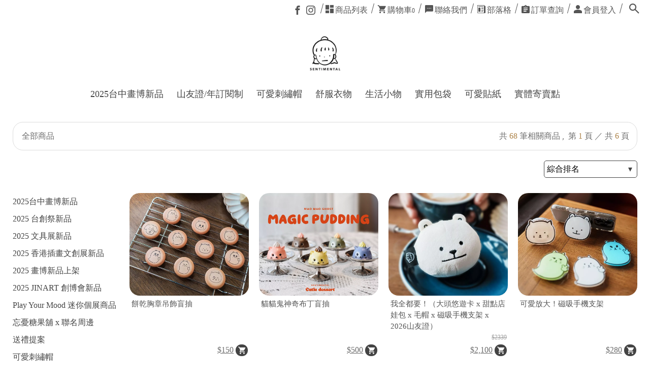

--- FILE ---
content_type: text/html; charset=UTF-8
request_url: https://sentimentaldraws.com/category
body_size: 409399
content:
<!DOCTYPE html>
<html>
    <head>
        <meta charset="utf-8">
<title>商品列表 山東饅頭/Sentimental</title>
<meta name="csrf-token" content="rCT6i0eXnvvzwUfSO8KQ85NUf2vbUYq8zffaoPTJ">
<link rel="apple-touch-icon" href="https://shopstore-image.pages.dev/upload/3635/favicon/3635_67cdd0bf5ecd5.png">
<link rel="icon" href="https://shopstore-image.pages.dev/upload/3635/favicon/3635_67cdd0bf5ecd5.png">
<meta property="og:url" content="https://sentimentaldraws.com/category" />
<meta property="og:title" content="商品列表 山東饅頭/Sentimental" />
<meta property="og:site_name" content="山東饅頭/Sentimental" />
<meta property="og:type" content="product" />
<meta property="og:description" content="療癒插畫、生活分享、可愛小物" />
<meta property="og:image" content="https://shopstore-image.pages.dev/upload/3635/meta_setting/3635_67cdabdaaa4d0.png" />
<meta name="description" content="療癒插畫、生活分享、可愛小物" />
<meta name="fragment" content="!">
<meta name="author" content="">
<meta name="HandheldFriendly" content="True">
<meta name="viewport" content="width=device-width, initial-scale=1">
<meta name="google" content="notranslate"/>
<meta http-equiv="Content-Language" content="zh-Hant-TW"/>
<meta http-equiv="X-UA-Compatible" content="IE=edge, chrome=1">
<meta http-equiv="cleartype" content="on">
<meta http-equiv="x-dns-prefetch-control" content="on">
<link rel="preconnect" href="https://shopstore-manage.shopstore.tw">
<link rel="preconnect" href="//cdnjs.cloudflare.com">
<link rel="preconnect" href="//connect.facebook.net">
<link rel="preconnect" href="//static.xx.fbcdn.net">
<link rel="dns-prefetch" href="https://shopstore-manage.shopstore.tw">
<link rel="dns-prefetch" href="//cdnjs.cloudflare.com">
<link rel="dns-prefetch" href="//connect.facebook.net">
<link rel="dns-prefetch" href="//static.xx.fbcdn.net">
<link rel="dns-prefetch" href="//www.googletagmanager.com">

<link rel="stylesheet" href="https://sentimentaldraws.com/css/icomoon/style.css?2.6.600" >
<link rel="stylesheet" href="https://sentimentaldraws.com/css/loading_list.css?2.6.600">
<link rel="stylesheet" href="https://cdnjs.cloudflare.com/ajax/libs/overlayscrollbars/1.5.1/css/OverlayScrollbars.min.css">
<link rel="stylesheet" href="https://cdnjs.cloudflare.com/ajax/libs/simplelightbox/1.17.2/simplelightbox.min.css">
<link rel="stylesheet" href="https://cdn.jsdelivr.net/npm/swiper@11/swiper-bundle.min.css"/>
<link rel="stylesheet" href="https://cdn.jsdelivr.net/npm/bootstrap@5.1.1/dist/css/bootstrap.min.css">
<link rel="stylesheet" href="https://cdnjs.cloudflare.com/ajax/libs/element-ui/2.15.14/theme-chalk/index.min.css" integrity="sha512-cTraKrkPq3y0mm73JlMTDOugmX/NwJ/WCitAFxMdS/l+P/qMIUzGkbg3oCx9e8suEU2rurxP+5aIidz0ZjKdpw==" crossorigin="anonymous" referrerpolicy="no-referrer" />
<link rel='stylesheet' href='//fonts.googleapis.com/css?family=Unna:400|Alegreya:400|Alegreya:400|Macondo:400|Corben:400|Ultra:400|Alegraya:400|Source+Sans Pro:200|Acme:400|Amiri:400|EB+Garamond:400|Seaweed+Script:400italic|Alegreya:700|Source+Sans Pro:200|Source+Sans Pro:400|Dancing+Script:400|Titan+One:400|Arapey:400|Source+Sans Pro:200|Open+Sans:400|Open+Sans:600|Open+Sans:700|Amiri:400|Courgette:400|Vollkorn:400|Gentium+Book Basic:700|Cardo:400|Volkhov:400|PT+Serif:400|Volkhov:700|Alegreya:700|Lemon:400|Special+Elite:400|Source+Sans Pro:300|Source+Sans Pro:400|Varela+Round:400|Nunito:700|Lora:400|IM+Fell French Canon:400|IM+Fell French Canon:500' type='text/css'>

<style>.cakes { margin: 20px auto; }
.cake-wrapper { z-index: 1; clear: both; position: relative;  -webkit-box-sizing: border-box; -moz-box-sizing: border-box; -o-box-sizing: border-box; box-sizing: border-box; backface-visibility: hidden; -webkit-backface-visibility: hidden; -moz-backface-visibility: hidden; -ms-backface-visibility: hidden; outline: none; display: flex; flex-direction: column; row-gap: 2px; }

.cake-wrapper .piece img{ z-index:2;}
.cake-wrapper .piece { overflow: hidden; width: 100%; }
.cake-wrapper .is-cpd { display: block; position: relative; }
.cake-wrapper .is-cpd .pd__info { position: relative; }
.cake-wrapper .is-cpd .pd__photo { display: block; width: 100%; height: 100%; text-decoration: none; }
.cake-wrapper .is-cpd .pd__photo img { display: block; width: 100%; height: 100%; object-fit: cover; }

.cake .is-cpd .del-price {
  display: none;
}

.cake .is-cpd .pd__content .price .text, .cake .is-cpd .pd__sold .price .text {
  display: none;
}

.cakes__7 .cake-wrapper { overflow: hidden; }

/* 手機手勢縮放 */
.flickity-viewport { 
  touch-action: pan-y pinch-zoom !important; 
}

/* 一頁式商店輪播購物按鈕
*****************************/
.cake-wrapper .is-cpd .pd__action {
  margin-top: 10px;
  padding-bottom: 1px; /* 避免 .flickity-viewport 計算高度時忽略小數點導致按鈕框線不見 */
}
.cake-wrapper .is-cpd .pd__action .cart-btn {
  display: flex;
  gap: 4px;
  align-items: center;
  justify-content: center;
  width: 100%;
  padding: 10px;
  line-height: 1;
  font-weight: 700;
  font-size: 1.125rem;
}

  .cake-wrapper .is-cpd .pd__action .cart-btn.addtosoldout {
    background-color: #949494;
    color: #fff;
    border-color: #949494;
  }

@media (hover:hover) {
  .cake-wrapper .is-cpd .pd__action .cart-btn.addtosoldout:hover {
      background-color: #aaaaaa;
      color: #fff;
      border-color: #aaaaaa;
  }
}

@media (max-width: 767px) {
  .cake-wrapper .is-cpd .pd__action .cart-btn {
    padding: 6px;
    font-size: .875rem;
  }
}

/* flickity-page-dots 動態 
*****************************/
.cake-wrapper .flickity-page-dots {
  overflow: hidden;
  padding: 0;
  --shift-amount: '';
}
.cake-wrapper.cake .flickity-page-dots {
  flex-wrap: nowrap;
  justify-content: start;
}
.cake-wrapper .flickity-page-dots > li {
  flex-shrink: 0;
  transform: var(--shift-amount);
  transition: transform 0.3s;
}

.cake-wrapper .flickity-page-dots > li:active, .cake-wrapper .flickity-page-dots > li:focus {
  transform: var(--shift-amount);
}@charset "UTF-8";
@import url("https://cdnjs.cloudflare.com/ajax/libs/normalize/8.0.0/normalize.min.css");
@import url("https://fonts.googleapis.com/css?family=Noto+Sans+TC");

:root{
  --shopstore-primary:#444444;
  --shopstore-secondary:#ad8349;
  --shopstore-text-color: #212529;
  --shopstore-text-highlight-color: var(--shopstore-primary);
  /* btn */
  --shopstore-btn-background: var(--shopstore-primary);
  --shopstore-btn-text-color: white;
  --shopstore-btn-border-color: transparent;
  --shopstore-btn-background-hover: color-mix(in srgb, var(--shopstore-btn-background) 85%, white);
  --shopstore-btn-text-color-hover: var(--shopstore-btn-text-color);
  --shopstore-btn-border-color-hover: var(--shopstore-btn-border-color);
}

* { -webkit-box-sizing: border-box; -moz-box-sizing: border-box; -o-box-sizing: border-box; box-sizing: border-box; font-family: 'xingothic-tc','Noto Sans TC', 'Helvetica Neue', 'Helvetica, Arial', 'sans-serif'; }

@-webkit-keyframes slideDown { 0% { transform: translateY(0%); }
  50% { transform: translateY(8%); }
  65% { transform: translateY(6%); }
  80% { transform: translateY(4%); }
  95% { transform: translateY(2%); }
  100% { transform: translateY(0%); } }
@-moz-keyframes slideDown { 0% { transform: translateY(0%); }
  50% { transform: translateY(8%); }
  65% { transform: translateY(6%); }
  80% { transform: translateY(4%); }
  95% { transform: translateY(2%); }
  100% { transform: translateY(0%); } }
@-o-keyframes slideDown { 0% { transform: translateY(0%); }
  50% { transform: translateY(8%); }
  65% { transform: translateY(6%); }
  80% { transform: translateY(4%); }
  95% { transform: translateY(2%); }
  100% { transform: translateY(0%); } }
@keyframes slideDown { 0% { transform: translateY(0%); }
  50% { transform: translateY(8%); }
  65% { transform: translateY(6%); }
  80% { transform: translateY(4%); }
  95% { transform: translateY(2%); }
  100% { transform: translateY(0%); } }
@-webkit-keyframes spin { 0% { transform: rotate(0deg); }
  100% { transform: rotate(360deg); } }
@-moz-keyframes spin { 0% { transform: rotate(0deg); }
  100% { transform: rotate(360deg); } }
@-o-keyframes spin { 0% { transform: rotate(0deg); }
  100% { transform: rotate(360deg); } }
@keyframes spin { 0% { transform: rotate(0deg); }
  100% { transform: rotate(360deg); } }
@-webkit-keyframes pound { 0% { transform: none; }
  50% { transform: translateY(10px) scale(3.5); }
  100% { transform: none; } }
@-moz-keyframes pound { 0% { transform: none; }
  50% { transform: translateY(10px) scale(3.5); }
  100% { transform: none; } }
@-o-keyframes pound { 0% { transform: none; }
  50% { transform: translateY(10px) scale(3.5); }
  100% { transform: none; } }
@keyframes pound { 0% { transform: none; }
  50% { transform: translateY(10px) scale(3.5); }
  100% { transform: none; } }
/*******************
* fadeInDown
*******************/
@-webkit-keyframes fadeInDown { from { opacity: 0; -webkit-transform: translate3d(20%, -20%, 0); transform: translate3d(20%, -20%, 0); }
  to { opacity: 1; -webkit-transform: translate3d(0, 0, 0); transform: translate3d(0, 0, 0); } }
@-moz-keyframes fadeInDown { from { opacity: 0; -webkit-transform: translate3d(20%, -20%, 0); transform: translate3d(20%, -20%, 0); }
  to { opacity: 1; -webkit-transform: translate3d(0, 0, 0); transform: translate3d(0, 0, 0); } }
@-o-keyframes fadeInDown { from { opacity: 0; -webkit-transform: translate3d(20%, -20%, 0); transform: translate3d(20%, -20%, 0); }
  to { opacity: 1; -webkit-transform: translate3d(0, 0, 0); transform: translate3d(0, 0, 0); } }
@keyframes fadeInDown { from { opacity: 0; -webkit-transform: translate3d(20%, -20%, 0); transform: translate3d(20%, -20%, 0); }
  to { opacity: 1; -webkit-transform: translate3d(0, 0, 0); transform: translate3d(0, 0, 0); } }
body { width: 100%; max-width: 100%; *zoom: 1; overflow-x: hidden; -webkit-overflow-scrolling: touch; }
body:before, body:after { content: " "; display: table; }
body:after { clear: both; }
body.noScroll { overflow: hidden; }

#wrap { width: 100%; min-height: 100vh; min-width: 320px; }
#wrap:has(.pop__cart.isOpen) { overflow: hidden; }
@media (max-width: 767px) { #wrap { overflow: hidden; } }

a { text-decoration: revert; }

input[type=text], input[type=url], input[type=email], input[type=password], input[type=number], input[type=date] { box-sizing: border-box; min-height: 40px; width: 100%; padding: 5px; font-size: 16px; vertical-align: middle; outline: none; background-color: white; border: 1px solid #444444; margin-bottom: 10px; -moz-appearance: none; -webkit-appearance: none; appearance: none; -webkit-border-radius: 5px; -moz-border-radius: 5px; -o-border-radius: 5px; border-radius: 5px; -webkit-box-shadow: none; -moz-box-shadow: none; box-shadow: none; }
input[type=text]:focus, input[type=url]:focus, input[type=email]:focus, input[type=password]:focus, input[type=number]:focus, input[type=date]:focus { background-color: color-mix(in srgb, var(--shopstore-primary) 10%, white); }

input[type=number] { text-align: center; -moz-appearance: textfield; -webkit-appearance: textfield; appearance: textfield; }

input[type=number]::-webkit-inner-spin-button, input[type=number]::-webkit-outer-spin-button { -moz-appearance: none; -webkit-appearance: none; appearance: none; margin: 0; }

textarea { box-sizing: border-box; min-height: 40px; width: 100%; padding: 5px; font-size: 16px; vertical-align: middle; outline: none; background-color: white; border: 1px solid #444444; margin-bottom: 10px; -moz-appearance: none; -webkit-appearance: none; appearance: none; -webkit-border-radius: 5px; -moz-border-radius: 5px; -o-border-radius: 5px; border-radius: 5px; -webkit-box-shadow: none; -moz-box-shadow: none; box-shadow: none; }
textarea:focus { -webkit-box-shadow: none; -moz-box-shadow: none; box-shadow: none; background-color: color-mix(in srgb, var(--shopstore-primary) 10%, white);}

input[type=submit], input[type=button], button[type=submit], button[type=button]:not(.flickity-button, .uniform-btn, .btn-icon, .carts-tabs-link) { box-sizing: border-box; min-height: 40px; padding: 5px 20px; font-size: 16px; outline: none; cursor: pointer; -webkit-border-radius: 5px; -moz-border-radius: 5px; -o-border-radius: 5px; border-radius: 5px; border: none; background: var(--shopstore-primary); color: white; -webkit-transition: all 0.3s ease; -moz-transition: all 0.3s ease; -ms-transition: all 0.3s ease; -o-transition: all 0.3s ease; transition: all 0.3s ease; touch-action: manipulation; }
input[type=submit]:hover, input[type=submit]:active, input[type=submit]:focus, input[type=button]:hover, input[type=button]:active, input[type=button]:focus, button[type=submit]:hover, button[type=submit]:active, button[type=submit]:focus, button[type=button]:not(.flickity-button, .uniform-btn):hover, button[type=button]:not(.flickity-button, .uniform-btn):active, button[type=button]:not(.flickity-button, .uniform-btn):focus { box-shadow: none; opacity: 0.9; -ms-filter: "progid:DXImageTransform.Microsoft.Alpha(Opacity=90)"; filter: alpha(opacity=90); -webkit-box-shadow: none; -moz-box-shadow: none; box-shadow: none; }
button[type=button].is-selecting { background-color: #e6e6e6; color: var(--shopstore-primary); }
button[type=button].not-selected { background-color: white; color: var(--shopstore-primary); border:1px solid  var(--shopstore-primary) }
.mb-2{margin-bottom: .75rem;}
.d-block{display:block;}
.row{display: flex;flex-wrap:wrap;margin-right:-15px;margin-left:-15px;}
.w-100{width: 100%;}
.col-md-6{width: 100%;padding-right:15px;padding-left:15px}
@media (min-width: 981px){ .col-md-6{flex:0 0 50%;max-width:50%;} }

.sort-select { width: 15%; margin-left: auto; margin-bottom: 30px; position: relative; color: inherit; /* Target IE9 and IE10 */ }
.sort-select::after { content: '\25BE'; position: absolute; top: 50%; -webkit-transform: translateY(-50%); -moz-transform: translateY(-50%); -ms-transform: translateY(-50%); -o-transform: translateY(-50%); transform: translateY(-50%); right: 10px; color: #444444; pointer-events: none; }
.sort-select select { -webkit-appearance: none; -moz-appearance: none; min-height: 34px; width: 100%; padding: 0 5px; font-size: 16px; vertical-align: middle; outline: none; background-color: white; border: 1px solid #444444; -webkit-border-radius: 5px; -moz-border-radius: 5px; -o-border-radius: 5px; border-radius: 5px; font-family: inherit; outline: none; }
@media (max-width:767px){ .sort-select{ width: 40%; } }

.select-wrap { position: relative; color: inherit; /* Target IE9 and IE10 */ }
.select-wrap::after { content: '\25BE'; position: absolute; top: 50%; -webkit-transform: translateY(-50%); -moz-transform: translateY(-50%); -ms-transform: translateY(-50%); -o-transform: translateY(-50%); transform: translateY(-50%); right: 10px; color: #444444; pointer-events: none; }
.select-wrap select::-ms-expand { display: none; }
.select-wrap select { -webkit-appearance: none; -moz-appearance: none; min-height: 40px; width: 100%; padding: 10px 5px; font-size: 16px; vertical-align: middle; outline: none; background-color: white; border: 1px solid #444444; -webkit-border-radius: 5px; -moz-border-radius: 5px; -o-border-radius: 5px; border-radius: 5px; font-family: inherit; outline: none; }
.select-wrap select:focus { background-color: color-mix(in srgb, var(--shopstore-primary) 10%, white); -webkit-box-shadow: none; -moz-box-shadow: none; box-shadow: none; }
.select-wrap select:disabled { cursor: not-allowed; }
.select-area { display: flex; margin-bottom: 10px; }

.number-wrap { position: relative; display: block; width: 100%; }
.number-wrap > input { display: block; height: 100%; margin-bottom: 0;border-color: var(--shopstore-primary); }
.number-wrap > button { position: absolute; top: 50%; display: flex; align-items: center; justify-content: center; -webkit-transform: translateY(-50%); -moz-transform: translateY(-50%); -ms-transform: translateY(-50%); -o-transform: translateY(-50%); transform: translateY(-50%); padding-left: 10px; padding-right: 10px; height: 100%; margin-bottom: 0; }
.number-wrap > button.num-minus { left: 0; padding-right: 10px; padding-left: 10px; }
.number-wrap > button.num-plus { right: 0; padding-right: 10px; padding-left: 10px; }

/*******************
* input[type="file"]
*******************/
input[type="file"] { width: 0.1px; height: 0.1px; opacity: 0; overflow: hidden; position: absolute; z-index: -1; }
input[type="file"] + label { border-radius: 5px; max-width: 100%; text-overflow: ellipsis; white-space: nowrap; cursor: pointer; display: flex; overflow: hidden; vertical-align: middle; padding: 5px 20px; font-size: 16px; background-color: var(--shopstore-primary); color: white; border: 1px solid var(--shopstore-primary); }
input[type="file"] + label span{margin-right: 5px;}
input[type="file"]:focus + label, input[type="file"].has-focus + label { outline: none; }
input[type="file"]:focus + label, input[type="file"].has-focus + label, input[type="file"] + label:hover { color: var(--shopstore-primary); background-color: white; }

.currency > sup { font-size: 12px; font-style: normal; text-decoration: none; top: 0; line-height: normal; }

.chat-btn{display: flex; justify-content: space-between;}
.chat-btn button{min-height: 0;border: 1px solid var(--shopstore-primary);display: flex;}
.chat-btn button span{display: inline-block;transform: rotate(-45deg);margin-right: 5px;}
/*******************
* head top
*******************/
header { display: block; width: 100%; margin: 0 auto; *zoom: 1; }
header:before, header:after { content: " "; display: table; }
header:after { clear: both; }

.headtop { width: 100%; background: rgba(255, 255, 255, 0.9); -webkit-box-sizing: border-box; -moz-box-sizing: border-box; -o-box-sizing: border-box; box-sizing: border-box; padding: 5px 0; position: fixed; z-index: 99999; }
@media (max-width: 980px), (max-device-width: 1024px) { .headtop { border-bottom: 1px solid #9c9c9c; } }

.headtop_main{ height: 30px; width: 100%; display: flex; flex-wrap: nowrap; justify-content: flex-end; align-items: center;  }
@media (max-width: 980px), (max-device-width: 1024px) { .headtop_main { height: 66px } }

/*
* head top mobile分類bar*******************/
.headtop__category_bar{display: none;}
@media (max-width: 980px), (max-device-width: 1024px){
.headtop__category_bar{display: flex; width:calc(100% - 30px); height: 40px; overflow:auto; margin:auto;}
.headtop__category_bar ul{list-style:none;display: flex;align-items: center;flex-wrap:nowrap;padding:0;}
.headtop__category_bar li{padding: 0 15px; white-space:nowrap;}
.headtop__category_bar li a{color: #000000;text-decoration:none;}
}

@media (min-device-width: 1025px){
  .headtop__category_bar::-webkit-scrollbar {height: 5px;}
  .headtop__category_bar::-webkit-scrollbar-track {background: transparent;}
  .headtop__category_bar::-webkit-scrollbar-thumb {background-color: transparent;}
  .headtop__category_bar:hover.headtop__category_bar::-webkit-scrollbar-track {background: #F1F0F0;}
  .headtop__category_bar:hover.headtop__category_bar::-webkit-scrollbar-thumb {background-color: rgba(0, 0, 0, .3); }
  .headtop__category_bar::-webkit-scrollbar-track:hover {background-color: #F1F0F0;}
  .headtop__category_bar::-webkit-scrollbar-thumb:hover {background-color: rgba(0, 0, 0, .3);}
  /* Firefox */
  .headtop__category_bar {scrollbar-width: thin;scrollbar-color: rgba(0, 0, 0, 0.3) #F1F0F0;} 
}

/*
* head top 基本功能*******************/
.headtop-icon { font-size: 16px; overflow: visible; color: #555555; transition: color .2s ease;}
.headtop-icon.icon-search { font-size: 20px;}
@media (max-width: 980px), (max-device-width: 1024px) { .headtop-icon { font-size: 24px; text-align: center; display: block; color: inherit;} .headtop-icon.icon-search { font-size: 24px;} .sidebar__stable-nav .headtop-icon { font-size: 16px; padding: 4px; color: inherit;}}
.headtop__store-essentials { display: -webkit-box; display: -moz-box; display: -ms-flexbox; display: -webkit-flex; display: flex; flex-direction: row; flex-wrap: nowrap; margin-left: 20px; }
@media (max-width: 980px), (max-device-width: 1024px) { .headtop__store-essentials { margin: auto; order: 4; } }
.headtop__store-essentials a { font-size: 16px; position: relative; margin-right: 20px; text-decoration: none; color: #555555; -webkit-transition: all 0.2s ease; -moz-transition: all 0.2s ease; -ms-transition: all 0.2s ease; -o-transition: all 0.2s ease; transition: all 0.2s ease; }
@media (max-width: 980px), (max-device-width: 1024px) { .headtop__store-essentials a { font-size: 24px; margin: auto 10px; border: none; text-align: center; }
.headtop__store-essentials a:first-child { margin-left: 10px; } }
.headtop__store-essentials a:first-child::before { content: ""; display: block; width: 20px; height: 1px; position: absolute; background: #555555; transform: rotate(-75deg); left: -17px; top: 8px; }
.headtop__store-essentials a::after { content: ""; display: block; width: 20px; height: 1px; position: absolute; background: #555555; transform: rotate(-75deg); right: -20px; top: 8px; -webkit-transition: all 0.35s ease; -moz-transition: all 0.35s ease; -ms-transition: all 0.35s ease; -o-transition: all 0.35s ease; transition: all 0.35s ease; }
.headtop__store-essentials a:hover, .headtop__store-essentials a:hover .headtop-icon { color: #6c6c6c; }
.headtop__store-essentials a .pc-menu { margin-left: 3px; }
.mobile-menu{ display: none; }
.headtop__store-essentials a b { font-size: 12px; }
@media (max-width: 980px), (max-device-width: 1024px) { .headtop__store-essentials a::before { display: none !important; }
  .headtop__store-essentials a::after { display: none; }
  .headtop__store-essentials a .pc-menu { display: none; }
  .mobile-menu { display: block; font-size: 14px; line-height: 1.2; white-space: nowrap; margin-top: 3px; font-weight: 400;}
  .headtop__store-essentials a.cart-manage-btn .group { display: flex; justify-content: center;  align-items: end;}
  .headtop__store-essentials a.order-manage-btn { display: none; }
  .headtop__store-essentials a.contact-btn { display: none; }
  .headtop__store-essentials a.blog-btn { display: none; }
  .headtop__store-essentials a.sign-in-btn { display: none; }
  .headtop__store-essentials a.sign-out-btn { display: none; }
  .headtop__store-essentials a.member-btn { display: none; } }

@media (min-width: 981px) { /* 避免 safari 多層 scale 時模糊*/
  .cart-manage-btn.anime > * { -webkit-animation-delay: 0; -webkit-animation-duration: 0.7s; -webkit-animation-name: pound; -webkit-animation-fill-mode: fowards; -webkit-animation-direction: ease; -moz-animation-delay: 0; -moz-animation-duration: 0.7s; -moz-animation-name: pound; -moz-animation-fill-mode: fowards; -moz-animation-direction: ease; animation-delay: 0; animation-duration: 0.7s; animation-name: pound; animation-fill-mode: fowards; animation-direction: ease; }
}
@media (max-width: 980px) {
  .cart-manage-btn.anime { -webkit-animation-delay: 0; -webkit-animation-duration: 0.7s; -webkit-animation-name: pound; -webkit-animation-fill-mode: fowards; -webkit-animation-direction: ease; -moz-animation-delay: 0; -moz-animation-duration: 0.7s; -moz-animation-name: pound; -moz-animation-fill-mode: fowards; -moz-animation-direction: ease; animation-delay: 0; animation-duration: 0.7s; animation-name: pound; animation-fill-mode: fowards; animation-direction: ease; }
}
.cart-manage-btn.anime::after { transform: rotate(-165deg); height: 0; }

/*
* head top 社群功能*******************/
.headtop__social-nav { display: -webkit-box; display: -moz-box; display: -ms-flexbox; display: -webkit-flex; display: flex; flex-direction: row; flex-wrap: nowrap; justify-content: flex-end; justify-items: center; align-content: center; align-items: center; }
@media (max-width: 980px), (max-device-width: 1024px) { .headtop__social-nav { display: none; }
  .headtop__social-nav.in-sidebar { display: -webkit-box; display: -moz-box; display: -ms-flexbox; display: -webkit-flex; display: flex; margin: 10px auto; -webkit-box-sizing: border-box; -moz-box-sizing: border-box; -o-box-sizing: border-box; box-sizing: border-box; padding: 5px 0; width: 100%; justify-content: flex-start; }
  .headtop__social-nav.in-sidebar a { font-size: 18px; margin-right: 10px; }
  .headtop__social-nav.in-sidebar span.icon-facebook2 { color: #3b5998; }
  .headtop__social-nav.in-sidebar span.icon-instagram { color: #e4405f; }
  .headtop__social-nav.in-sidebar span.icon-line { color: #00c300; }
  .headtop__social-nav.in-sidebar span.icon-youtube { color: #f00; } }
.headtop__social-nav a { display: -webkit-box; display: -moz-box; display: -ms-flexbox; display: -webkit-flex; display: flex; font-size: 18px; text-decoration: none; justify-content: center; align-content: center; align-items: center; flex-direction: row; flex-wrap: nowrap; }
.headtop__social-nav a:not(:last-child) { margin-right: 8px; }
.headtop__social-nav a span { color: #555555; -webkit-transition: all 0.2s ease; -moz-transition: all 0.2s ease; -ms-transition: all 0.2s ease; -o-transition: all 0.2s ease; transition: all 0.2s ease; }
.headtop__social-nav a:hover span { -webkit-transform: scale(1.1); -moz-transform: scale(1.1); -ms-transform: scale(1.1); transform: scale(1.1); }
.headtop__social-nav a:hover span.icon-facebook2 { color: #3b5998; }
.headtop__social-nav a:hover span.icon-instagram { color: #e4405f; }
.headtop__social-nav a:hover span.icon-line { color: #00c300; }
.headtop__social-nav a:hover span.icon-youtube { color: #f00; }

/*
* head top 搜尋bar*******************/
.headtop__search-block { display: inline-block; margin-right: 15px; -webkit-box-sizing: border-box; -moz-box-sizing: border-box; -o-box-sizing: border-box; box-sizing: border-box; }
@media (max-width: 980px), (max-device-width: 1024px) { .headtop__search-block { order: 3;  padding: 0; background: none; margin-right: 0; } }
.headtop__search-block form { margin-bottom: 0; display: -webkit-box; display: -moz-box; display: -ms-flexbox; display: -webkit-flex; display: flex; width: 100%; flex-direction: row; flex-wrap: nowrap; justify-content: flex-end; justify-items: center; align-content: center; align-items: center; }
.headtop__search-block .search-box { display: block; visibility: hidden; width: 0; flex-direction: row; flex-wrap: nowrap; justify-content: center; justify-items: center; align-content: center; align-items: center; margin: 0; padding: 0; position: relative; }
.headtop__search-block .search-box.open { width: 180px; display: -webkit-box; display: -moz-box; display: -ms-flexbox; display: -webkit-flex; display: flex; visibility: visible; }
@media (max-width: 980px), (max-device-width: 1024px) { .headtop__search-block .search-box.open { width: 200px; } }
.headtop__search-block .search-box.open .search-box__input { border-color: #9c9c9c; visibility: visible; }
.headtop__search-block .search-box__input { width: 100%; visibility: hidden; border: none; border-bottom: 1px solid white; padding-top: 3px; }
@media (max-width: 980px), (max-device-width: 1024px) { .headtop__search-block .search-box__input { font-size: 22px; } }
.headtop__search-block .search-box__submit { border: none; color: #555555; background:transparent; cursor: pointer; position: absolute; margin: 0; padding: 3px; right: 0; font-size: 18px; -webkit-transform: rotate(180deg); -moz-transform: rotate(180deg); -ms-transform: rotate(180deg); transform: rotate(180deg); min-height: auto; display: none; }
.headtop__search-block .search-box__submit:hover { color: var(--shopstore-primary); }
.search-box__input:focus{outline: none;outline-offset: 0;}
.search-box__input{-webkit-appearance: none!important;  /* Safari 和 Chrome，常用於iOS下移除內建樣式 */-moz-appearance: none!important;/* FireFox */appearance: none!important;box-shadow: none!important;border-radius: 0 !important;}
@media (max-width: 980px), (max-device-width: 1024px){.search-box__input{line-height:2em;height:2em;}}

@media (max-width: 980px), (max-device-width: 1024px) { .headtop__search-block .search-box__submit { font-size: 20px; } }
.headtop__search-block .search-button { display: block; text-decoration: none; color: #555555; padding-left: 6px; padding-right: 6px; font-size: 18px; -webkit-transition: all 0.2s ease-in-out; -moz-transition: all 0.2s ease-in-out; -ms-transition: all 0.2s ease-in-out; -o-transition: all 0.2s ease-in-out; transition: all 0.2s ease-in-out; }
.headtop__search-block .search-button:hover { -webkit-transform: scale(1.1); -moz-transform: scale(1.1); -ms-transform: scale(1.1); transform: scale(1.1); }
@media (max-width: 980px), (max-device-width: 1024px) { .headtop__search-block .search-button { font-size: 22px; text-align: center; padding-right: 0; } }

.headtop__logo { display: none; flex-grow: 1; order: 2; -webkit-box-sizing: border-box; -moz-box-sizing: border-box; -o-box-sizing: border-box; box-sizing: border-box; padding: 0 20px; }
@media (max-width: 980px), (max-device-width: 1024px) { .headtop__logo { display: block; height: 75%; width: 38%; text-align: center; }
  .headtop__logo.move img { width: auto; }
  .headtop__logo a { display: -webkit-box; display: -moz-box; display: -ms-flexbox; display: -webkit-flex; display: flex; height: 100%; width: 100%; align-items: center; justify-content: flex-start; }
  .headtop__logo img { display: block; height: 100%; max-width: 100%; object-fit: scale-down; -webkit-transform: translate3d(0, 0, 0); transform: translate3d(0, 0, 0); } }

@media (max-width: 980px), (max-device-width: 1024px) { .items-list-btn{ display: none; } }

/*
* head sidebar menu *******************/
.headtop__sidebar { display: none; }
@media (max-width: 980px), (max-device-width: 1024px) { .headtop__sidebar { display: block; order: 4; margin: auto; } }

.sidebar__nav-btn { display: none; margin-right: 10px; position: relative; }
@media (max-width: 980px), (max-device-width: 1024px) { .sidebar__nav-btn { display: block; text-align: center; }
  .sidebar__nav-btn a { text-decoration: none; color: #555555; -webkit-transition: all 0.2s ease-in-out; -moz-transition: all 0.2s ease-in-out; -ms-transition: all 0.2s ease-in-out; -o-transition: all 0.2s ease-in-out; transition: all 0.2s ease-in-out; }
  .sidebar__nav-btn a:hover { color: var(--shopstore-secondary); } .sidebar__nav-btn .icon-th-menu{ font-size: 24px; } }

.sidebar__nav { z-index: 1002; position: fixed; width: 0; height: 100vh; background-color: rgba(68, 68, 68, 0.35); overflow-x: hidden; overflow-y: scroll; -webkit-overflow-scrolling: touch; right: 0; top: 0; -webkit-transition: all 0.7s ease-in-out; -moz-transition: all 0.7s ease-in-out; -ms-transition: all 0.7s ease-in-out; -o-transition: all 0.7s ease-in-out; transition: all 0.7s ease-in-out; }
.sidebar__nav.open { width: 100%; }
.sidebar__nav.open .sidebar__nav-close { left: calc(20% - 48px); }

.sidebar__nav-close { font-size: 36px; color: white; text-decoration: none; position: fixed; left: 100%; top: 10px; -webkit-transition: all 0.7s ease-in-out; -moz-transition: all 0.7s ease-in-out; -ms-transition: all 0.7s ease-in-out; -o-transition: all 0.7s ease-in-out; transition: all 0.7s ease-in-out; display: inline-block; padding: 5px 6px; background: var(--shopstore-primary); -webkit-border-top-left-radius: 10px; -webkit-border-bottom-left-radius: 10px; -moz-border-radius-topleft: 10px; -moz-border-radius-bottomleft: 10px; border-top-left-radius: 10px; border-bottom-left-radius: 10px; }
.sidebar__nav-close:hover { color: var(--shopstore-secondary); }

.sidebar__nav--ul { list-style: none; display: block; margin: 0; padding: 10px 15px 100px; background: var(--shopstore-primary); float: right; width: 80%; min-height: 100vh; -webkit-box-sizing: border-box; -moz-box-sizing: border-box; -o-box-sizing: border-box; box-sizing: border-box; }
.sidebar__nav--ul ul { list-style: none; width: 100%; flex-basis: 100%; clear: both; padding: 0; display: none; }
.sidebar__nav--ul ul.close { display: none; }
.sidebar__nav--ul li { -webkit-box-sizing: border-box; -moz-box-sizing: border-box; -o-box-sizing: border-box; box-sizing: border-box; display: -webkit-box; display: -moz-box; display: -ms-flexbox; display: -webkit-flex; display: flex; justify-content: space-between; justify-items: center; flex-wrap: wrap; align-items: center; align-content: center; }
.sidebar__nav--ul li a { display: inline-block; -webkit-transition: all 0.5s ease-in-out; -moz-transition: all 0.5s ease-in-out; -ms-transition: all 0.5s ease-in-out; -o-transition: all 0.5s ease-in-out; transition: all 0.5s ease-in-out; height: 100%; color: white; font-size: 16px; text-decoration: none; overflow-wrap: break-word; word-break: break-all; flex: 1 1 0; padding: 10px 0; }
.sidebar__nav--ul li a span { flex: 1 1 0; }
.sidebar__nav--ul > li { padding: 0; }
.sidebar__nav--ul > li > a { order: 1; color: white; font-size: 18px; border-bottom: 1px solid #9c9c9c; }
.sidebar__nav--ul > li > a:hover { opacity: 0.7; -ms-filter: "progid:DXImageTransform.Microsoft.Alpha(Opacity=70)"; filter: alpha(opacity=70); }
.sidebar__nav--ul > li.lev span { order: 2; -webkit-transition: all 0.2s ease-in-out; -moz-transition: all 0.2s ease-in-out; -ms-transition: all 0.2s ease-in-out; -o-transition: all 0.2s ease-in-out; transition: all 0.2s ease-in-out; cursor: pointer; }
.sidebar__nav--ul > li.lev span.lev-btn { font-size: 20px; padding: 3px; float: right; color: rgba(255, 255, 255, 0.5); cursor: pointer; display: block; -webkit-transform: rotate(45deg); -moz-transform: rotate(45deg); -ms-transform: rotate(45deg); transform: rotate(45deg); }
.sidebar__nav--ul > li.lev span.close { -webkit-transform: rotate(0deg); -moz-transform: rotate(0deg); -ms-transform: rotate(0deg); transform: rotate(0deg); color: white; }
.sidebar__nav--ul > li > ul { margin: 5px 0; order: 3; }
.sidebar__nav--ul > li > ul > li { padding: 0 0 0 10px; }
.sidebar__nav--ul > li > ul > li > a {font-size: 16px; order: 1; border-bottom: 1px solid rgba(156, 156, 156, 0.7); }
.sidebar__nav--ul > li > ul > li > a:hover { opacity: 0.7; -ms-filter: "progid:DXImageTransform.Microsoft.Alpha(Opacity=70)"; filter: alpha(opacity=70); }
.sidebar__nav--ul > li > ul > li > a::before { content: " - "; margin-right: 5px; }
.sidebar__nav--ul > li > ul > li > ul { order: 3; -webkit-border-radius: 10px; -moz-border-radius: 10px; -o-border-radius: 10px; border-radius: 10px; }
.sidebar__nav--ul > li > ul > li > ul li { padding: 0 15px }
.sidebar__nav--ul > li > ul > li > ul li a {font-size: 14px; width: 100%; border-bottom: 1px dashed rgba(156, 156, 156, 0.7); }
.sidebar__nav--ul > li > ul > li > ul li a:hover { opacity: 0.7; -ms-filter: "progid:DXImageTransform.Microsoft.Alpha(Opacity=70)"; filter: alpha(opacity=70); }
.sidebar__nav--ul > li > ul > li > ul > li > a::before { content: "\e912"; font-family: 'icomoon' !important; margin-right: 5px;}
/* 第四層 */
.sidebar__nav--ul > li > ul > li > ul > li > a { order: 1; }
.sidebar__nav--ul > li > ul > li > ul > li > ul { order: 3; }
.sidebar__nav--ul > li > ul > li > ul > li > ul li a::before { content: " ⦁ "; margin-right: 5px;  }

.sidebar__stable-nav { display: block; width: 100%; margin: 10px auto; }
.sidebar__stable-nav a { font-size: 18px; text-decoration: none; color: white; display: flex; align-items: center; padding: 10px 0; border-bottom: 1px solid rgba(156, 156, 156, 0.7); }
.sidebar__stable-nav a span { padding: 3px; }
.sidebar__stable-nav a:hover { opacity: 0.7; -ms-filter: "progid:DXImageTransform.Microsoft.Alpha(Opacity=70)"; filter: alpha(opacity=70); }

/*******************
* head main
*******************/
.headmain { display: block; width: 100%; clear: both; margin: 66px auto 10px; }
@media (max-width: 980px), (max-device-width: 1024px) { .headmain { display: none; } }

/*
* head main logo*******************/
.headmain__logo { display: block; text-align: center; width: 100%; margin: 0; padding: 0; }
.headmain__logo a { display: inline-block; min-height: 100px; height: 100px; width: auto; outline: none; }
.headmain__logo a img { display: block; max-height: 100%; max-width: 100%;}

/*
* head main drop down menu *******************/
.headmain__nav a { display: block;width: 100%;}
.headmain__nav--ul { list-style: none;padding: 0; clear: both; *zoom: 1; -webkit-box-sizing: border-box; -moz-box-sizing: border-box; -o-box-sizing: border-box; box-sizing: border-box; display: -webkit-box; display: -moz-box; display: -ms-flexbox; display: -webkit-flex; display: flex; flex-direction: row; flex-wrap: wrap; justify-content: center !important; justify-items: center; align-content: center; align-items: flex-start; width: 100%; position: relative; }
.headmain__nav--ul:before, .headmain__nav--ul:after { content: " "; display: table; }
.headmain__nav--ul:after { clear: both; }
.headmain__nav--ul ul { list-style: none; margin: 0; padding: 0; }
.headmain__nav--ul > li { margin: 0; padding: 3px 5px; position: relative; }
.headmain__nav--ul > li > a { display: inline-block; font-size: 18px; margin: 0; padding: 2.5px 8px; color: #444444; text-decoration: none; white-space: nowrap; position: relative; }
.headmain__nav--ul > li:hover > a, .headmain__nav--ul > li:active > a { color: var(--shopstore-secondary); }
.headmain__nav--ul > li:hover.lev > a::after, .headmain__nav--ul > li:active.lev > a::after { color: var(--shopstore-secondary); }
.headmain__nav--ul > li:hover > ul, .headmain__nav--ul > li:active > ul { visibility: visible; }
.headmain__nav--ul > li.lev > a::after { display: inline-block; font-family: "icomoon" !important; content: "\e313"; color: #868e97; padding: 0; margin: 0; font-size: 14px; width: 100%; text-align: center; position: absolute; left: 50%; -webkit-transform: translateX(-50%); -moz-transform: translateX(-50%); -ms-transform: translateX(-50%); -o-transform: translateX(-50%); transform: translateX(-50%); bottom: -10px; }
.headmain__nav--ul > li > ul { position: absolute; left: 50%; -webkit-transform: translateX(-50%); -moz-transform: translateX(-50%); -ms-transform: translateX(-50%); -o-transform: translateX(-50%); transform: translateX(-50%); display: -webkit-box; display: -moz-box; display: -ms-flexbox; display: -webkit-flex; display: flex; flex-direction: row; flex-wrap: wrap; justify-content: center; align-items: flex-start; visibility: hidden; background: #fff; z-index: 900; padding: 5px 8px; border-radius: 10px;border:1px solid #9c9c9c; }
.headmain__nav--ul > li.lev > ul { max-height: 70vh; overflow-y: auto; overflow-x: hidden; width: 198px;}
.headmain__nav--ul > li > ul > li { margin: 0; padding: 3px; position: relative; display: block; word-wrap: break-word; min-width: 180px; max-width: 180px; border-bottom: 1px solid #9c9c9c;}
.headmain__nav--ul > li > ul > li:last-child { border-bottom: none; }
.headmain__nav--ul > li > ul > li > a { display: block; font-size: 16px; color: #444444; padding: 5px; margin: 0; text-decoration: none; position: relative; }
.headmain__nav--ul > li > ul > li:hover > a, .headmain__nav--ul > li > ul > li > ul > li:active > a { color: var(--shopstore-secondary); }
.headmain__nav--ul > li > ul > li > ul { display: block; z-index: 901; clear: both; overflow: hidden; padding: 0; }
.headmain__nav--ul > li > ul > li > ul > li { margin: 0; padding: 0px 8px 0px 15px; display: block; min-width: 180px; max-width: 180px; word-wrap: break-word; }
.headmain__nav--ul > li > ul > li > ul > li > a { display: block; font-size: 14px; color: rgba(69, 69, 69,.8); padding: 5px; margin: 0; text-decoration: none; word-break: break-all; white-space: normal; }
.headmain__nav--ul > li > ul > li > ul > li:hover > a, .headmain__nav--ul > li > ul > li > ul > li:active > a { color: var(--shopstore-secondary); }
/* 第四層 */
.headmain__nav--ul > li > ul > li > ul > li > ul { display: block; z-index: 901; clear: both; overflow: hidden; padding: 0; }
.headmain__nav--ul > li > ul > li > ul > li > ul > li { margin: 0; padding: 0px 16px 0px 15px; display: block; min-width: 180px; max-width: 180px; word-wrap: break-word; }
.headmain__nav--ul > li > ul > li > ul > li > ul > li > a { display: block; font-size: 14px; color: #95867d; padding: 5px 5px 5px 10px; margin: 0; text-decoration: none; word-break: break-all; white-space: normal; }
.headmain__nav--ul > li > ul > li > ul > li > ul > li:hover > a, .headmain__nav--ul > li > ul > li > ul > li > ul > li:active > a { color: var(--shopstore-secondary); }

/* nav scrollbar */
.headmain__nav ::-webkit-scrollbar { width: 5px; }
.headmain__nav ::-webkit-scrollbar-thumb { -webkit-border-radius: 10px; border-radius: 10px; background:rgba(0, 0, 0, 0.1); }
.headmain__nav ::-webkit-scrollbar-track { -webkit-border-radius: 10px; border-radius: 10px; background-color: #F1F0F0;}
.headmain__nav * { scrollbar-color: rgba(0, 0, 0, 0.1) #F1F0F0; scrollbar-width: thin;}

/*******************
* footer
*******************/
footer { display: block; width: 100%; margin: 50px auto 25px auto; *zoom: 1; }
footer:before, footer:after { content: " "; display: table; }
footer:after { clear: both; }

.footer__nav { width: 100%; display: -webkit-box; display: -moz-box; display: -ms-flexbox; display: -webkit-flex; display: flex; flex-direction: row; flex-wrap: wrap; justify-content: center; align-content: center; align-items: center; -webkit-box-sizing: border-box; -moz-box-sizing: border-box; -o-box-sizing: border-box; box-sizing: border-box; }
.footer__nav a { text-decoration: none; font-size: 16px; padding: 5px 15px; position: relative; text-transform: uppercase; color: #444444; }
.footer__nav a span { -webkit-transition: all 0.3s ease-in-out; -moz-transition: all 0.3s ease-in-out; -ms-transition: all 0.3s ease-in-out; -o-transition: all 0.3s ease-in-out; transition: all 0.3s ease-in-out; }
.footer__nav a:not(:last-child)::after { content: ""; display: block; width: 15px; height: 1px; position: absolute; background: #555555; transform: rotate(-75deg); right: -7px; top: 50%; }
.footer__nav a:hover span.icon-facebook2 { color: #3b5998; }
.footer__nav a:hover span.icon-instagram { color: #e4405f; }
.footer__nav a:hover span.icon-line { color: #00c300; }
.footer__nav a:hover span.icon-youtube { color: #f00; }
@media (max-width:576px){.footer__nav a , .footer-end p , .footer__information > a span{ font-size:12px!important;}}

.footer__information { width: 100%; margin: 5px auto; text-align: center; display: flex; flex-wrap: wrap; flex-direction: row; justify-content: center; align-items: center; }
.footer__information.in-sidebar { justify-content: flex-start; align-items: flex-start; text-align: left; padding: 0; }
.footer__information.in-sidebar > a { width: 100%; padding: 0; }
.footer__information.in-sidebar > a b { color: var(--shopstore-secondary); }
.footer__information.in-sidebar > a span { color: white; }
.footer__information.in-sidebar > a span.icon { color: var(--shopstore-secondary); }
.footer__information > a { display: inline-block; color: #6c6c6c; text-decoration: none; padding: 0 8px; position: relative; }
.footer__information > a b { font-family: arial; font-weight: normal; font-size: 14px; color: #444444; }
.footer__information > a span { font-size: 14px; color: #6c6c6c; }
.footer__information > a span.icon { margin-right: 3px; font-size: 12px; color: var(--shopstore-primary); }
.footer__information > a span.icon.icon-LINEID { font-size: 12px; }

.footer-end { width: 100%; display: inline-block; text-align: -webkit-center; }
.footer-end.in-sidebar p { text-align: left; color: white; word-break: break-word; }
.footer-end p { font-size: 14px; color: #444444; padding: 0; margin: 3px auto; text-align: center; }
.footer-end p a { color: var(--shopstore-secondary); text-decoration: none; margin: 0 5px; }
.footer-end p a:hover { text-decoration: underline; }
.footer-end .partner-list { padding-bottom: 25px; display: flex; justify-content: center; flex-wrap: wrap; align-items: center; max-width: 1300px; }
.footer-end .partner-list .partner-item { margin: 5px 10px; }
.footer-end .partner-list .partner-item img { max-width: 80px; max-height: 40px; }

/*******************
* main
*******************/
main { clear: both; *zoom: 1; display: block; width: 100%; }
main:before, main:after { content: " "; display: table; }
main:after { clear: both; }
@media (max-width: 980px), (max-device-width: 1024px) { main { margin: 66px auto 30px auto; } }

/*
* slick slider*******************/
/*******************
* flickity
*******************/
.flickity-enabled { position: relative; }

.flickity-enabled:focus { outline: none; }

.flickity-viewport { overflow: hidden; position: relative; height: 100%; transition: height 0.5s; }

.flickity-slider { position: absolute; width: 100%; height: 100%; }

/* draggable */
.flickity-enabled.is-draggable { -webkit-tap-highlight-color: transparent; tap-highlight-color: transparent; -webkit-user-select: none; -moz-user-select: none; -ms-user-select: none; user-select: none; }

.flickity-page-dots { list-style: none; margin: 0; padding: 5px; display: -webkit-box; display: -moz-box; display: -ms-flexbox; display: -webkit-flex; display: flex; }
.flickity-page-dots > li { display: block; width: 10px; height: 10px; background-color: rgba(85, 85, 85, 0.8); border-right: 1px dotted rgba(85, 85, 85, 0.8); -webkit-border-radius: 50px; -moz-border-radius: 50px; -o-border-radius: 50px; border-radius: 50px; margin: 2px; padding: 0; cursor: pointer; }
.flickity-page-dots > li:first-child { border-left: 1px dotted rgba(85, 85, 85, 0.8); }
@media only screen and (max-width: 640px) { .flickity-page-dots > li { width: 8px; height: 8px; margin: 1px; } }
.flickity-page-dots > li.is-selected { background-color: var(--shopstore-secondary); }
.flickity-page-dots > li button { display: none; }

.os-content { outline: none; }

.flickity-prev-next-button { border: none; background: none; display: block; width: 36px; height: 36px; overflow: hidden; -webkit-border-radius: 30px; -moz-border-radius: 30px; -o-border-radius: 30px; border-radius: 30px; line-height: 36px; outline: none; position: absolute; top: 50%; -webkit-transform: translateY(-50%); -moz-transform: translateY(-50%); -ms-transform: translateY(-50%); -o-transform: translateY(-50%); transform: translateY(-50%); cursor: pointer; -webkit-transition: all 0.3s ease-in-out; -moz-transition: all 0.3s ease-in-out; -ms-transition: all 0.3s ease-in-out; -o-transition: all 0.3s ease-in-out; transition: all 0.3s ease-in-out; }
@media only screen and (max-width: 640px) { .flickity-prev-next-button { width: 28px; height: 28px; } }
.flickity-prev-next-button svg { fill: var(--shopstore-secondary); fill-opacity: 0; }
.flickity-prev-next-button::before { position: absolute; top: 50%; left: 50%; -webkit-transform: translate(-50%, -50%); -moz-transform: translate(-50%, -50%); -ms-transform: translate(-50%, -50%); -o-transform: translate(-50%, -50%); transform: translate(-50%, -50%); display: block; width: 36px; height: 36px; color: #9c9c9c; padding-top: 2px; font-family: 'icomoon' !important; font-size: 36px; }
@media only screen and (max-width: 640px) { .flickity-prev-next-button::before { font-size: 28px; } }
.flickity-prev-next-button:hover { opacity: 0.8; -ms-filter: "progid:DXImageTransform.Microsoft.Alpha(Opacity=80)"; filter: alpha(opacity=80); }
.flickity-prev-next-button.previous { z-index: 800; left: 0.2%; text-decoration: none; }
.flickity-prev-next-button.previous::before { content: "\e913"; }
.flickity-prev-next-button.next { z-index: 800; right: 0.2%; text-decoration: none; }
.flickity-prev-next-button.next::before { content: "\e912"; }

/*
* cakes cake *******************/
/* .cake .piece img{ z-index:2;} */
/* .cake {z-index:1; display: block; clear: both; outline: none; position: relative; overflow: hidden; -webkit-box-sizing: border-box; -moz-box-sizing: border-box; -o-box-sizing: border-box; box-sizing: border-box; -webkit-border-radius: 20px; -moz-border-radius: 20px; -o-border-radius: 20px; border-radius: 20px; backface-visibility: hidden; -webkit-backface-visibility: hidden; -moz-backface-visibility: hidden; -ms-backface-visibility: hidden; } */
.cake-wrapper .pd__photo { border: 1px solid #cecece; border-radius: 20px; overflow: hidden; }
.cake-wrapper .piece:not(:has(.pd__info)) { border: 1px solid #cecece; border-radius: 20px; }
.cake .is-img a { display: block; height: 100%; }
.cake .is-img img { display: block; width: 100%; height: 100%; object-fit: cover; }
.cake .is-txt { height: auto; display: block; overflow: hidden; position: relative; }
.cake .is-txt * { max-width: 100%; }
.cake .is-txt .txt__wrap { height: 100%; width: 100%; display: block; padding: 0 15px;}
.cake .is-vid { position: relative; }
.cake .is-vid > .vid-cover { position: absolute; top: 0; left: 0; display: block; width: 100%; height: 100%; background: rgba(255, 255, 255, 0.15); cursor: pointer; }
.cake .is-vid > .vid-cover a { position: absolute; top: 50%; left: 50%; -webkit-transform: translate(-50%, -50%); -moz-transform: translate(-50%, -50%); -ms-transform: translate(-50%, -50%); -o-transform: translate(-50%, -50%); transform: translate(-50%, -50%); font-size: 72px; text-decoration: none; color: #6c6c6c; -webkit-transition: all 0.3s ease-in-out; -moz-transition: all 0.3s ease-in-out; -ms-transition: all 0.3s ease-in-out; -o-transition: all 0.3s ease-in-out; transition: all 0.3s ease-in-out; }
.cake .is-vid > .vid-cover a:hover { color: var(--shopstore-secondary); }
.cake .is-vid > .vid-cover.isplaying { display: none; }
.cake .is-tube { position: relative; }
.cake .is-tube iframe { position: absolute; width: 100%; height: 100%; top: 50%; left: 50%; -webkit-transform: translate(-50%, -50%); -moz-transform: translate(-50%, -50%); -ms-transform: translate(-50%, -50%); -o-transform: translate(-50%, -50%); transform: translate(-50%, -50%); z-index: 1; }
.cake .is-tube .warp-grippy { position: absolute; width: calc((100% - 90px)/2); height: calc(100% - 10% - 10%); top: 50%; -webkit-transform: translateY(-50%); -moz-transform: translateY(-50%); -ms-transform: translateY(-50%); -o-transform: translateY(-50%); transform: translateY(-50%); z-index: 2; cursor: move; cursor: -webkit-grab; cursor: grab; }
.cake .is-tube .warp-grippy::before { position: absolute; display: block; content: ''; width: 100%; height: calc(100% / 2 - 45px); z-index: 3; cursor: move; cursor: -webkit-grab; cursor: grab; }
.cake .is-tube .warp-grippy.onLeft { left: 0; }
.cake .is-tube .warp-grippy.onLeft::before { top: 0; right: -100%; }
.cake .is-tube .warp-grippy.onRight { right: 0; }
.cake .is-tube .warp-grippy.onRight::before { bottom: 0; left: -100%; }
.cake .is-tube .tube-cover { display: block; width: 100%; height: 100%; position: relative; text-decoration: none; outline: none; background-image: url("https://fakeimg.pl/800x600/ededed/?text=..."); background-repeat: no-repeat; background-size: cover; background-position: center center; -webkit-transition: all 0.3s ease-in; -moz-transition: all 0.3s ease-in; -ms-transition: all 0.3s ease-in; -o-transition: all 0.3s ease-in; transition: all 0.3s ease-in; -webkit-border-radius: 20px; -moz-border-radius: 20px; -o-border-radius: 20px; border-radius: 20px; }
.cake .is-tube .tube-cover::after { content: ""; background-image: url("https://sentimentaldraws.com/s_template/img/play-button.png"); background-size: cover; background-repeat: no-repeat; background-position: center center; -webkit-border-radius: 50px; -moz-border-radius: 50px; -o-border-radius: 50px; border-radius: 50px; display: block; width: 50px; height: 50px; position: absolute; top: 50%; left: 50%; -webkit-transform: translate(-50%, -50%); -moz-transform: translate(-50%, -50%); -ms-transform: translate(-50%, -50%); -o-transform: translate(-50%, -50%); transform: translate(-50%, -50%); box-shadow: 0 1px 2px #444444; }
.cake .is-tube .tube-cover.isplaying { display: none; }
/* .cake .is-cpd { display: block; position: relative; }
.cake .is-cpd .pd__photo { display: block; width: 100%; height: 100%; text-decoration: none; }
.cake .is-cpd .pd__photo img { display: block; width: 100%; height: 100%; object-fit: cover; } */
.cake .is-cpd .pd__content { position: absolute; bottom: 0; left: 0; width: 100%; background: rgba(255, 255, 255, 0.35); display: -webkit-box; display: -moz-box; display: -ms-flexbox; display: -webkit-flex; display: flex; flex-direction: row; flex-wrap: wrap; justify-content: flex-end; align-items: center; padding: 10px; }
@media only screen and (max-width: 640px) { .cake .is-cpd .pd__content { background: none; padding: 5px; } }
.cake .is-cpd .pd__content .name { font-size: 24px; margin: 5px 0; padding: 0 5px; flex: 1; white-space: nowrap; text-overflow: ellipsis; overflow: hidden; color: #444444; }
@media only screen and (max-width: 980px) { .cake .is-cpd .pd__content .name { font-size: 16px; margin: 3px 0; } }
/* @media only screen and (max-width: 640px) { .cake .is-cpd .pd__content .name { display: none; } } */
.cake .is-cpd .pd__content .price { white-space: nowrap; font-size: 28px; margin: 5px 0; padding: 0 10px; color: var(--shopstore-secondary); }
@media only screen and (max-width: 980px) { .cake .is-cpd .pd__content .price { font-size: 20px; margin: 3px 0; }
  .cake .is-cpd .pd__content .price::before { font-size: 12px; } }
@media only screen and (max-width: 640px) { .cake .is-cpd .pd__content .price { padding: 0 10px 0 5px; margin: 0 -5px 0 0; font-size: 16px; background: var(--shopstore-primary); color: white; }
  .cake .is-cpd .pd__content .price::before { font-size: 8px; } }
.cake .is-cpd .pd__content .cart { white-space: nowrap; display: block; text-decoration: none; font-size: 30px; color: white; background: #444444; padding: 8px 10px; -webkit-border-radius: 50px; -moz-border-radius: 50px; -o-border-radius: 50px; border-radius: 50px; cursor: pointer; -webkit-transition: all 0.3s ease-in-out; -moz-transition: all 0.3s ease-in-out; -ms-transition: all 0.3s ease-in-out; -o-transition: all 0.3s ease-in-out; transition: all 0.3s ease-in-out; }
.cake .is-cpd .pd__content .cart:hover { opacity: 0.8; -ms-filter: "progid:DXImageTransform.Microsoft.Alpha(Opacity=80)"; filter: alpha(opacity=80); }
@media only screen and (max-width: 980px) { .cake .is-cpd .pd__content .cart { padding: 4px 5px; font-size: 20px; } }
@media only screen and (max-width: 640px) { .cake .is-cpd .pd__content .cart { display: none; } }
.cake .is-cpd .pd__content .soldout { white-space: nowrap; font-size: 28px; margin: 5px 0; padding: 0 10px; color: var(--shopstore-secondary); }
@media only screen and (max-width: 980px) { .cake .is-cpd .pd__content .soldout { font-size: 20px; margin: 3px 0; }
  .cake .is-cpd .pd__content .soldout::before { font-size: 12px; } }
@media only screen and (max-width: 640px) { .cake .is-cpd .pd__content .soldout { padding: 0 10px 0 5px; margin: 0 -5px 0 0; font-size: 16px; background: var(--shopstore-primary); color: white; }
  .cake .is-cpd .pd__content .soldout::before { font-size: 8px; } }
.cake .flickity-page-dots { flex-direction: column; position: absolute; top: 5px; right: 5px; margin: 5px; }
@media only screen and (max-width: 480px) { .cake .flickity-prev-next-button { display: none !important; } }

/* cakes__1
*****************************/
.cakes__1 { display: -webkit-box; display: -moz-box; display: -ms-flexbox; display: -webkit-flex; display: flex; flex-wrap: nowrap; *zoom: 1; overflow: hidden; clear: both; }
.cakes__1:before, .cakes__1:after { content: " "; display: table; }
.cakes__1:after { clear: both; }
.cakes__1.grid-full-mid .cake { -webkit-border-radius: 0px; -moz-border-radius: 0px; -o-border-radius: 0px; border-radius: 0px; border: none; }
.cakes__1.grid-full-mid .cake .tube-cover { -webkit-border-radius: 0px; -moz-border-radius: 0px; -o-border-radius: 0px; border-radius: 0px; }
@media (max-width: 980px), (max-device-width: 1024px) { .cakes__1.ontop { margin-top: 0; } }
.cakes__1 .cake-wrapper { width: 100%; flex-basis: 100%; }
.cakes__1 .cake .flickity-page-dots { flex-direction: row; position: absolute; top: auto; left: 50%; transform: translateX(-50%); right: auto; bottom: 8px; width: 100%; }
.cakes__1 .cake:has(.pd__action) .flickity-page-dots {
  bottom: calc(1.35em + 27px); /* 按鈕文字 + 按鈕間距 */
  font-size: 1.125rem;
}
@media (max-width: 767px) {
  .cakes__1 .cake:has(.pd__action) .flickity-page-dots {
    bottom: calc(1.35em + 19px - 3px); /* 按鈕文字 + 按鈕間距 */
    font-size: 0.875rem;
  }
}

/* cakes__2
*****************************/
.cakes__2 { display: block; *zoom: 1; }
.cakes__2:before, .cakes__2:after { content: " "; display: table; }
.cakes__2:after { clear: both; }
.cakes__2 .cake-wrapper { width: 49.01961%; float: left; }
.cakes__2 .cake-wrapper:nth-child(2n + 1) { margin-left: 0; margin-right: -100%; clear: both; margin-left: 0; }
.cakes__2 .cake-wrapper:nth-child(2n + 2) { margin-left: 50.98039%; margin-right: -100%; clear: none; }

/* cakes__3
*****************************/
.cakes__3 { display: block; *zoom: 1; }
.cakes__3:before, .cakes__3:after { content: " "; display: table; }
.cakes__3:after { clear: both; }
.cakes__3 .cake-wrapper { width: 32.02614%; float: left; }
.cakes__3 .cake-wrapper:nth-child(3n + 1) { margin-left: 0; margin-right: -100%; clear: both; margin-left: 0; }
.cakes__3 .cake-wrapper:nth-child(3n + 2) { margin-left: 33.98693%; margin-right: -100%; clear: none; }
.cakes__3 .cake-wrapper:nth-child(3n + 3) { margin-left: 67.97386%; margin-right: -100%; clear: none; }
@media only screen and (max-width: 980px) { .cakes__3 .cake-wrapper { width: 49.01961%; float: left; margin-bottom: 15px; }
  .cakes__3 .cake-wrapper:nth-child(2n + 1) { margin-left: 0; margin-right: -100%; clear: both; margin-left: 0; }
  .cakes__3 .cake-wrapper:nth-child(2n + 2) { margin-left: 50.98039%; margin-right: -100%; clear: none; }
  .cakes__3 .cake-wrapper:last-child { width: 100%; } }
@media only screen and (max-width: 980px) { .cakes__3 .cake .is-cpd .pd__content { background: none; padding: 5px; }
  .cakes__3 .cake .is-cpd .pd__content .name { display: none; }
  .cakes__3 .cake .is-cpd .pd__content .price, .cakes__3 .cake .is-cpd .pd__content .soldout { padding: 0 10px 0 5px; margin: 0 -5px 0 0; font-size: 16px; background: var(--shopstore-primary); color: white; }
  .cakes__3 .cake .is-cpd .pd__content .price::before, .cakes__3 .cake .is-cpd .pd__content .soldout::before { font-size: 8px; }
  .cakes__3 .cake .is-cpd .pd__content .cart { display: none; } }

/* cakes__4
*****************************/
.cakes__4 { display: block; *zoom: 1; }
.cakes__4:before, .cakes__4:after { content: " "; display: table; }
.cakes__4:after { clear: both; }
.cakes__4 .cake-wrapper { width: 23.52941%; float: left; }
.cakes__4 .cake-wrapper:nth-child(4n + 1) { margin-left: 0; margin-right: -100%; clear: both; margin-left: 0; }
.cakes__4 .cake-wrapper:nth-child(4n + 2) { margin-left: 25.4902%; margin-right: -100%; clear: none; }
.cakes__4 .cake-wrapper:nth-child(4n + 3) { margin-left: 50.98039%; margin-right: -100%; clear: none; }
.cakes__4 .cake-wrapper:nth-child(4n + 4) { margin-left: 76.47059%; margin-right: -100%; clear: none; }
@media only screen and (max-width: 980px) { .cakes__4 .cake-wrapper { width: 49.01961%; float: left; margin-bottom: 20px; }
  .cakes__4 .cake-wrapper:nth-child(2n + 1) { margin-left: 0; margin-right: -100%; clear: both; margin-left: 0; }
  .cakes__4 .cake-wrapper:nth-child(2n + 2) { margin-left: 50.98039%; margin-right: -100%; clear: none; }
  .cakes__4 .cake-wrapper:nth-last-child(-n+2) { margin-bottom: 0; } }
@media only screen and (max-width: 980px) { .cakes__4 .cake .is-cpd .pd__content { background: none; padding: 5px; }
  .cakes__4 .cake .is-cpd .pd__content .name { display: none; }
  .cakes__4 .cake .is-cpd .pd__content .price, .cakes__4 .cake .is-cpd .pd__content .soldout { padding: 0 10px 0 5px; margin: 0 -5px 0 0; font-size: 16px; background: var(--shopstore-primary); color: white; }
  .cakes__4 .cake .is-cpd .pd__content .price::before, .cakes__4 .cake .is-cpd .pd__content .soldout::before { font-size: 8px; }
  .cakes__4 .cake .is-cpd .pd__content .cart { display: none; } }

/* cakes__5
*****************************/
.cakes__5 { *zoom: 1; display: block; }
.cakes__5:before, .cakes__5:after { content: " "; display: table; }
.cakes__5:after { clear: both; }
.cakes__5 .cakes-s { width: 49.01961%; float: left; }
.cakes__5 .cakes-s:nth-child(2n + 1) { margin-left: 0; margin-right: -100%; clear: both; margin-left: 0; }
.cakes__5 .cakes-s:nth-child(2n + 2) { margin-left: 50.98039%; margin-right: -100%; clear: none; }
@media only screen and (max-width: 980px) { .cakes__5 .cakes-s { width: 99.15033%; float: left; }
  .cakes__5 .cakes-s:nth-child(1n + 1) { margin-left: 0; margin-right: -100%; clear: both; margin-left: 0; } }
.cakes__5 .cakes-s.side-L { display: block; }
@media only screen and (max-width: 980px) { .cakes__5 .cakes-s.side-L { margin-bottom: 20px; } }
.cakes__5 .cakes-s.side-L .cake-wrapper { width: 100%; }
.cakes__5 .cakes-s.side-R .cake-wrapper { width: 100%; margin-bottom: 20px; clear: both; }
@media only screen and (max-width: 980px) { .cakes__5 .cakes-s.side-R .cake-wrapper { width: 49.01961%; float: left; margin-bottom: 0; }
  .cakes__5 .cakes-s.side-R .cake-wrapper:nth-child(2n + 1) { margin-left: 0; margin-right: -100%; clear: both; margin-left: 0; }
  .cakes__5 .cakes-s.side-R .cake-wrapper:nth-child(2n + 2) { margin-left: 50.98039%; margin-right: -100%; clear: none; } }

.cakes__6 { *zoom: 1; display: block; }
.cakes__6:before, .cakes__6:after { content: " "; display: table; }
.cakes__6:after { clear: both; }
.cakes__6 .cake-wrapper { height: auto; float: left; margin-bottom: 20px; width: 32.02614%; }
.cakes__6 .cake-wrapper:nth-child(3n + 1) { margin-left: 0; margin-right: -100%; clear: both; margin-left: 0; }
.cakes__6 .cake-wrapper:nth-child(3n + 2) { margin-left: 67.97386%; margin-right: -100%; clear: none; }
.cakes__6 .cake-wrapper:nth-child(3n + 3) { margin-left: 0; margin-right: -100%; clear: both; margin-left: 0; }
.cakes__6 .cake-wrapper:nth-child(3n + 4) { margin-left: 33.98693%; margin-right: -100%; clear: none; }
.cakes__6 .cake-wrapper:nth-child(3n + 5) { margin-left: 67.97386%; margin-right: -100%; clear: none; }
.cakes__6 .cake-wrapper:nth-last-child(-n+3) { margin-bottom: 0; }
@media only screen and (max-width: 980px) { .cakes__6 .cake-wrapper { width: 49.01961%; }
  .cakes__6 .cake-wrapper:nth-child(3n + 1) { margin-left: 0; margin-right: -100%; clear: both; margin-left: 0; }
  .cakes__6 .cake-wrapper:nth-child(3n + 2) { margin-left: 0; margin-right: -100%; clear: both; margin-left: 0; }
  .cakes__6 .cake-wrapper:nth-child(3n + 3) { margin-left: 50.98039%; margin-right: -100%; clear: none; }
  .cakes__6 .cake-wrapper:nth-child(3n + 4) { margin-left: 0; margin-right: -100%; clear: both; margin-left: 0; }
  .cakes__6 .cake-wrapper:nth-child(3n + 5) { margin-left: 50.98039%; margin-right: -100%; clear: none; }
  .cakes__6 .cake-wrapper:nth-child(-n+3) { margin-bottom: 20px; }
  .cakes__6 .cake-wrapper:nth-last-child(-n+2) { margin-bottom: 0; } }
.cakes__6 .cake-wrapper.cake-doubleX { width: 66.01307%; }
@media only screen and (max-width: 980px) { .cakes__6 .cake-wrapper.cake-doubleX { width: 100%; } }

.cakes__7 { display: block; *zoom: 1; overflow: hidden;}
.cakes__7:before, .cakes__7:after { content: " "; display: table; }
.cakes__7:after { clear: both; }
.cakes__7 .cake-wrapper { border: none; width: 100%; overflow: hidden; }
.cakes__7 .cake-wrapper > .flickity-viewport { overflow: visible; }
.cakes__7 .cake-wrapper .piece { display: block; width: 25%; margin: 0 6px; }
.cakes__7 .cake-wrapper .pd__photo { border: 1px solid #cecece; border-radius: 20px; overflow: hidden;}
@media only screen and (max-width: 980px) { .cakes__7 .cake-wrapper .piece { width: 50%; } }
.cakes__7 .cake-wrapper .piece img { display: block; width: 100%; object-fit: cover; }

/*
* contt-title *******************/
.contt-title { margin-top: 3%; margin-bottom: 3%; overflow: hidden; clear: both; *zoom: 1; width: 100%; display: -webkit-box; display: -moz-box; display: -ms-flexbox; display: -webkit-flex; display: flex; flex-direction: column; flex-wrap: wrap; }
.contt-title:before, .contt-title:after { content: " "; display: table; }
.contt-title:after { clear: both; }
.contt-title.pos-mid { align-content: center; align-items: center; text-align: center; }
.contt-title.pos-left { align-content: flex-start; align-items: flex-start; text-align: left; }
.contt-title.pos-right { align-content: flex-end; align-items: flex-end; text-align: right; }
.contt-title.little-mg { margin: 10px auto; }

.contt-title_decoration { font-weight: 200; color: #555555; display: inline-block; }

.contt-title__main { font-size: 28px; font-weight: 500; color: #444444; margin: 0; padding: 0; }

.contt-title__words { font-size: 12px; color: #555555; margin: 0; padding: 5px 0; -webkit-box-sizing: border-box; -moz-box-sizing: border-box; -o-box-sizing: border-box; box-sizing: border-box; }

/*******************
* product
*******************/
.container { *zoom: 1; clear: both; }
.container:before, .container:after { content: " "; display: table; }
.container:after { clear: both; }

.pageinfo-main { display: -webkit-box; display: -moz-box; display: -ms-flexbox; display: -webkit-flex; display: flex; flex-direction: row; flex-wrap: nowrap; justify-content: flex-start; align-items: center; border: 1px solid rgba(156, 156, 156, 0.35); -webkit-border-radius: 20px; -moz-border-radius: 20px; -o-border-radius: 20px; border-radius: 20px; -webkit-box-sizing: border-box; -moz-box-sizing: border-box; -o-box-sizing: border-box; box-sizing: border-box; padding: 15px 15px; margin: 20px auto; }
.pageinfo-main.hasTexture { background-color: rgba(108, 108, 108, 0.1); background-image: url("https://sentimentaldraws.com/s_template/img/noise-pattern.png"); }
.pageinfo-main.noBorder { border: none; }
.pageinfo-main.hasUnderline { position: relative; }
.pageinfo-main.hasUnderline::after { position: absolute; left: 50%; -webkit-transform: translateX(-50%); -moz-transform: translateX(-50%); -ms-transform: translateX(-50%); -o-transform: translateX(-50%); transform: translateX(-50%); bottom: 10px; display: block; content: ' '; background: #6c6c6c; height: 5px; width: 16.66667%; }

.pageinfo__notice { width: 100%; display: -webkit-box; display: -moz-box; display: -ms-flexbox; display: -webkit-flex; display: flex; flex-direction: row; justify-content: center; align-items: center; flex-wrap: wrap; }
.pageinfo__notice h3 { display: block; font-size: 24px; font-weight: normal; color: #444444; text-align: center; align-self: center; flex-basis: 100%; }
.pageinfo__notice h3 span { font-size: 100px; }
.pageinfo__notice h4 { display: block; font-size: 20px; font-weight: normal; color: #444444; text-align: center; align-self: center; flex-basis: 100%; }
.pageinfo__notice h4 span { font-size: 20px; padding: 0 10px; }

.pageinfo__remarks { display: block; width: 100%; padding: 8px 5px; color: #444444; }
.pageinfo__remarks img{max-width: 100%;}

/*
* page path *******************/
.pageinfo__path-ol { list-style: none; margin: 0; padding: 0; flex-grow: 1; display: -webkit-box; display: -moz-box; display: -ms-flexbox; display: -webkit-flex; display: flex; flex-direction: row; flex-wrap: wrap; justify-content: flex-start; align-items: center; }
@media only screen and (max-width: 980px) { .pageinfo__path-ol { justify-content: center; } }
.pageinfo__path-ol li { display: block; font-size: 16px; color: #6c6c6c; margin: 0 2px; }
.pageinfo__path-ol li a { text-decoration: none; color: #6c6c6c; }
.pageinfo__path-ol li a:hover { color: var(--shopstore-secondary); }
.pageinfo__path-ol li:not(:first-child)::before { content: "\e315"; font-family: 'icomoon' !important; text-transform: none; line-height: 1; padding-right: 2px; }
.pageinfo__path-ol li.son::before { display: inline-block; content: "\e900" !important; font-family: 'icomoon' !important; text-transform: none; line-height: 1; padding-right: 2px; font-size: 13px; }

.pageinfo__count { color: #6c6c6c; font-size: 16px; padding: 0; margin: 0; }
.pageinfo__count b { color: var(--shopstore-secondary); }
@media only screen and (max-width: 980px) { .pageinfo__count { display: none; } }

.pds-main { width: 100%; display: -webkit-box; display: -moz-box; display: -ms-flexbox; display: -webkit-flex; display: flex; flex-direction: row; justify-content: space-between; align-items: flex-start; }

/*
* pds nav *******************/
.pds__nav { display: block; width: 16.66667%; }
@media only screen and (max-width: 980px) { .pds__nav { display: none; } }

.pds__nav-ul { list-style: none; display: block; margin: 0; padding: 0; -webkit-box-sizing: border-box; -moz-box-sizing: border-box; -o-box-sizing: border-box; box-sizing: border-box; overflow: hidden; }
.pds__nav-ul ul { list-style: none; width: 100%; flex-basis: 100%; clear: both; padding: 0; display: none; }
.pds__nav-ul ul.close { display: none; }
.pds__nav-ul li { -webkit-box-sizing: border-box; -moz-box-sizing: border-box; -o-box-sizing: border-box; box-sizing: border-box; display: -webkit-box; display: -moz-box; display: -ms-flexbox; display: -webkit-flex; display: flex; justify-content: space-between; justify-items: center; flex-wrap: wrap; align-items: center; align-content: center; }
.pds__nav-ul li a { display: inline-block; -webkit-transition: all 0.5s ease-in-out; -moz-transition: all 0.5s ease-in-out; -ms-transition: all 0.5s ease-in-out; -o-transition: all 0.5s ease-in-out; transition: all 0.5s ease-in-out; height: 100%; font-size: 16px; text-decoration: none; overflow-wrap: break-word; word-break: break-all; flex: 1 1 0; color: #444444; padding: 5px 0; }
.pds__nav-ul li a span { flex: 1 1 0; overflow-wrap: normal; }
.pds__nav-ul > li { padding: 0; justify-content: flex-start; }
.pds__nav-ul > li > a { order: 1; font-size: 16px; }
.pds__nav-ul > li > a:hover { opacity: 0.7; -ms-filter: "progid:DXImageTransform.Microsoft.Alpha(Opacity=70)"; filter: alpha(opacity=70); }
.pds__nav-ul > li.lev span { order: 2; -webkit-transition: all 0.2s ease-in-out; -moz-transition: all 0.2s ease-in-out; -ms-transition: all 0.2s ease-in-out; -o-transition: all 0.2s ease-in-out; transition: all 0.2s ease-in-out; cursor: pointer; }
.pds__nav-ul > li.lev span.lev-btn { font-size: 18px; padding: 3px; float: right; color: #6c6c6c; cursor: pointer; display: block; -webkit-transform: rotate(45deg); -moz-transform: rotate(45deg); -ms-transform: rotate(45deg); transform: rotate(45deg); }
.pds__nav-ul > li.lev span.close { -webkit-transform: rotate(0deg); -moz-transform: rotate(0deg); -ms-transform: rotate(0deg); transform: rotate(0deg); }
.pds__nav-ul > li > ul { margin: 3px 0; order: 3; }
.pds__nav-ul > li > ul > li { padding: 0 0 0 10px; }
.pds__nav-ul > li > ul > li > a { order: 1; border-bottom: 1px dashed rgba(156, 156, 156, 0.35); }
.pds__nav-ul > li > ul > li > a:hover { opacity: 0.7; -ms-filter: "progid:DXImageTransform.Microsoft.Alpha(Opacity=70)"; filter: alpha(opacity=70); }
.pds__nav-ul > li > ul > li > a::before { content: " - "; font-size: 12px; margin-right: 5px;}
.pds__nav-ul > li > ul > li > ul { order: 3; -webkit-border-radius: 10px; -moz-border-radius: 10px; -o-border-radius: 10px; border-radius: 10px; }
.pds__nav-ul > li > ul > li > ul li { padding: 0 10px; }
.pds__nav-ul > li > ul > li > ul li a { width: 100%; }
.pds__nav-ul > li > ul > li > ul li a:hover { opacity: 0.7; -ms-filter: "progid:DXImageTransform.Microsoft.Alpha(Opacity=70)"; filter: alpha(opacity=70); }
.pds__nav-ul > li > ul > li > ul li a::before { content: "\e912"; font-family: 'icomoon' !important; font-size: 12px; margin-right: 5px; }

/*
* pds items *******************/
.pds__items { display: block; width: 83.33333%; border: 1px soild #333; }
@media only screen and (max-width: 980px) { .pds__items { width: 100%; } }

.pds__items-div { -webkit-box-sizing: border-box; -moz-box-sizing: border-box; -o-box-sizing: border-box; box-sizing: border-box; margin-left: 25px; }
@media only screen and (max-width: 980px) { .pds__items-div { margin-left: 0; } }

.pd-item { display: block; margin-bottom: 20px; overflow: hidden; width: 23.52941%; float: left; }
.pd-item:nth-child(4n + 1) { margin-left: 0; margin-right: -100%; clear: both; margin-left: 0; }
.pd-item:nth-child(4n + 2) { margin-left: 25.4902%; margin-right: -100%; clear: none; }
.pd-item:nth-child(4n + 3) { margin-left: 50.98039%; margin-right: -100%; clear: none; }
.pd-item:nth-child(4n + 4) { margin-left: 76.47059%; margin-right: -100%; clear: none; }
@media only screen and (max-width: 1024px) { .pd-item { width: 32.02614%; float: left; }
  .pd-item:nth-child(3n + 1) { margin-left: 0; margin-right: -100%; clear: both; margin-left: 0; }
  .pd-item:nth-child(3n + 2) { margin-left: 33.98693%; margin-right: -100%; clear: none; }
  .pd-item:nth-child(3n + 3) { margin-left: 67.97386%; margin-right: -100%; clear: none; } }
@media only screen and (max-width: 780px) { .pd-item { width: 49.01961%; float: left; }
  .pd-item:nth-child(2n + 1) { margin-left: 0; margin-right: -100%; clear: both; margin-left: 0; }
  .pd-item:nth-child(2n + 2) { margin-left: 50.98039%; margin-right: -100%; clear: none; } }
.pd-item .photo { display: block; width: 100%; overflow: hidden; -webkit-border-radius: 20px; -moz-border-radius: 20px; -o-border-radius: 20px; border-radius: 20px; margin-bottom: 5px; }
.pd-item .photo img { display: block; width: 100%; height: 100%; object-fit: cover; -webkit-transition: all 0.5s cubic-bezier(0.215, 0.61, 0.355, 1); -moz-transition: all 0.5s cubic-bezier(0.215, 0.61, 0.355, 1); -ms-transition: all 0.5s cubic-bezier(0.215, 0.61, 0.355, 1); -o-transition: all 0.5s cubic-bezier(0.215, 0.61, 0.355, 1); transition: all 0.5s cubic-bezier(0.215, 0.61, 0.355, 1); }
.pd-item .photo:hover img { -webkit-transform: scale(1.15); -moz-transform: scale(1.15); -ms-transform: scale(1.15); transform: scale(1.15); }
.pd-item .desc { display: -webkit-box; display: -moz-box; display: -ms-flexbox; display: -webkit-flex; display: flex; flex-direction: row; justify-content: flex-end; flex-wrap: wrap; align-items: center; }
.pd-item .desc .name { flex-basis: 100%; order: 1; font-size: 15px; color: #555555; -webkit-box-sizing: border-box; -moz-box-sizing: border-box; -o-box-sizing: border-box; box-sizing: border-box; padding: 0 4px; }
.pd-item .desc .name > a { color: #555555;  text-decoration: none; display: -webkit-box; -webkit-box-orient: vertical; max-height: 3em; -webkit-line-clamp: 2; overflow: hidden;  }
.pd-item .desc .all-name > a { max-height: inherit; display: block; }
.pd-item .desc .all-name > a:hover { color: #8c8c8c; }
.pd-item .desc .price { order: 2; font-size: 16px; color: #6c6c6c; margin: 2px; text-decoration: underline; overflow: hidden; text-overflow: ellipsis; white-space: nowrap; max-width: 75%; }
.pd-item .desc .original-price { font-size: 12px; color: #9c9c9c; text-decoration: line-through; width: 100%; text-align: right; max-width: inherit; }
.pd-item .desc .soldout { order: 2; font-size: 20px; color: #6c6c6c; margin: 2px; text-decoration: underline; }
.pd-item .desc .cart { order: 3; font-size: 14px; color: white; background: var(--shopstore-primary); -webkit-border-radius: 50px; -moz-border-radius: 50px; -o-border-radius: 50px; border-radius: 50px; text-decoration: none; line-height: 23px; margin: 2px; }
.pd-item .desc .cart span { padding: 5px; vertical-align: text-bottom; }
.pd-item .desc .cart:hover { opacity: 0.8; -ms-filter: "progid:DXImageTransform.Microsoft.Alpha(Opacity=80)"; filter: alpha(opacity=80); }

.pds__items-single-div { -webkit-box-sizing: border-box; -moz-box-sizing: border-box; -o-box-sizing: border-box; box-sizing: border-box; margin-left: 25px; display: -webkit-box; display: -moz-box; display: -ms-flexbox; display: -webkit-flex; display: flex; flex-direction: row; flex-wrap: wrap; justify-content: space-between; }
@media only screen and (max-width: 980px) { .pds__items-single-div { margin-left: 0; } }
/*.pds__items-single-div.in-pop { flex-direction: column; justify-content: center; margin: 0 auto; max-width: 540px; }
.pds__items-single-div.in-pop .item-show { flex-basis: 100%; }
.pds__items-single-div.in-pop .item-show .img-view { max-width: 540px; }
.pds__items-single-div.in-pop .item-show .img-view img { width: 100%; height: 100%; object-fit: cover; }
.pds__items-single-div.in-pop .item-cart { flex-basis: 100%; width: 100%; margin: 5px auto; padding: 0; }
.pds__items-single-div.in-pop .item-cart .name .title { font-size: 18px; }
@media only screen and (max-width: 780px) { .pds__items-single-div.in-pop .item-cart .name .title { font-size: 14px; } }
.pds__items-single-div.in-pop .item-cart .price .original { font-size: 14px; }
.pds__items-single-div.in-pop .item-cart .price .special { font-size: 28px; }
@media only screen and (max-width: 780px) { .pds__items-single-div.in-pop .item-cart .price .original { font-size: 12px; }
  .pds__items-single-div.in-pop .item-cart .price .special { font-size: 22px; } }
.pds__items-single-div.in-pop .item-cart form.cart__form-form { margin: 0 auto; }
.pds__items-single-div.in-pop .item-cart form.cart__form-form ul li.form-item { flex-direction: column; }
.pds__items-single-div.in-pop .item-cart form.cart__form-form ul li.form-item:nth-child(1) { float: left; width: 49.01961%; }
.pds__items-single-div.in-pop .item-cart form.cart__form-form ul li.form-item:nth-child(2) { float: right; width: 49.01961%; }
.pds__items-single-div.in-pop .item-cart form.cart__form-form ul li.form-item:nth-child(3) { width: 100%; }
.pds__items-single-div.in-pop .item-cart form.cart__form-form ul li.form-item:nth-child(3) button[type=submit] { width: 100%; }
.pds__items-single-div.in-pop .item-cart form.cart__form-form ul li.form-item .limit-hint { margin-bottom: 15px; display: flex; font-size: small; }
.pds__items-single-div.in-pop .item-cart form.cart__form-form ul li.form-item .limit-hint span{flex: inherit; padding: 0 5px;}
.pds__items-single-div.in-pop .item-cart form.cart__form-form ul li.form-item label { font-size: 14px; }
.pds__items-single-div.in-pop .item-cart form.cart__form-form .addtocart_btn { align-self: center; }
.pds__items-single-div.in-pop .item-cart form.cart__form-form .addtocart_btn.anime { width: 50px !important; height: 50px !important; display: -webkit-box; display: -moz-box; display: -ms-flexbox; display: -webkit-flex; display: flex; flex-direction: row; flex-wrap: nowrap; justify-content: center; align-items: center; -webkit-border-radius: 50px; -moz-border-radius: 50px; -o-border-radius: 50px; border-radius: 50px; font-size: 0; position: relative; -webkit-animation-delay: 0; -webkit-animation-duration: 0.5s; -webkit-animation-name: spin; -webkit-animation-fill-mode: fowards; -webkit-animation-direction: ease; -moz-animation-delay: 0; -moz-animation-duration: 0.5s; -moz-animation-name: spin; -moz-animation-fill-mode: fowards; -moz-animation-direction: ease; animation-delay: 0; animation-duration: 0.5s; animation-name: spin; animation-fill-mode: fowards; animation-direction: ease; }
.pds__items-single-div.in-pop .item-cart form.cart__form-form .addtocart_btn.anime::before { margin: 0 auto; content: "\e90d"; font-family: 'icomoon' !important; font-size: 30px; text-align: center; position: absolute; top: 50%; left: 50%; -webkit-transform: translate(-50%, -50%); -moz-transform: translate(-50%, -50%); -ms-transform: translate(-50%, -50%); -o-transform: translate(-50%, -50%); transform: translate(-50%, -50%); } */

.item-show { order: 1; flex-basis: 50%; flex: 1 1 0; overflow-wrap: break-word; word-break: break-all; }
@media only screen and (max-width: 980px) { .item-show { flex-basis: 100%; } }
.item-show .img-tumbs { width: 100%; display: block; margin: 8px auto; }
.item-show .img-tumbs a { display: block; width: 11.49425%; float: left; float: left; overflow: hidden; -webkit-border-radius: 5px; -moz-border-radius: 5px; -o-border-radius: 5px; border-radius: 5px; margin-bottom: 5px; }
.item-show .img-tumbs a:nth-child(8n + 1) { margin-left: 0; margin-right: -100%; clear: both; margin-left: 0; }
.item-show .img-tumbs a:nth-child(8n + 2) { margin-left: 12.64368%; margin-right: -100%; clear: none; }
.item-show .img-tumbs a:nth-child(8n + 3) { margin-left: 25.28736%; margin-right: -100%; clear: none; }
.item-show .img-tumbs a:nth-child(8n + 4) { margin-left: 37.93103%; margin-right: -100%; clear: none; }
.item-show .img-tumbs a:nth-child(8n + 5) { margin-left: 50.57471%; margin-right: -100%; clear: none; }
.item-show .img-tumbs a:nth-child(8n + 6) { margin-left: 63.21839%; margin-right: -100%; clear: none; }
.item-show .img-tumbs a:nth-child(8n + 7) { margin-left: 75.86207%; margin-right: -100%; clear: none; }
.item-show .img-tumbs a:nth-child(8n + 8) { margin-left: 88.50575%; margin-right: -100%; clear: none; }
.item-show .img-tumbs a img { display: block; width: 100%; height: 100%; object-fit: cover; }
.item-show .img-view { padding: 0; margin: 0; display: block; width: 100%; -webkit-border-radius: 20px; -moz-border-radius: 20px; -o-border-radius: 20px; border-radius: 20px; overflow: hidden; }
.item-show .img-view a { display: none; width: 100%; height: 100%; }
.item-show .img-view a.isShow { display: block; }
.item-show .img-view a img { display: block; width: 100%; height: 100%; object-fit: cover; }

.item-cart { order: 2; flex-basis: 50%; flex: 1 1 0; *zoom: 1; clear: both; padding: 20px; }
.item-cart:before, .item-cart:after { content: " "; display: table; }
.item-cart:after { clear: both; }
@media only screen and (max-width: 980px) { .item-cart { flex-basis: 100%; } }

.cart__info { display: -webkit-box; display: -moz-box; display: -ms-flexbox; display: -webkit-flex; display: flex; flex-direction: column; flex-wrap: nowrap; justify-content: flex-end; padding-bottom: 20px; border-bottom: 1px solid #9c9c9c; }
.cart__info .name .title { font-size: 24px; margin: 0; padding: 0; padding-right: 10px; word-wrap: break-word; word-break: break-word; }

.template-title { color: #444444; }

.cart__info .introduction { width: 100%;margin: 1.5rem 0;text-align: justify;}
@media only screen and (max-width: 780px) { .cart__info .name .title { font-size: 20px; } }
@media only screen and (max-width: 480px) { .cart__info .name .title { font-size: 18px; } }
.cart__info .name .pdid { margin: 0; padding: 0; font-size: 14px; color: #6c6c6c; }
.cart__info .name .pdid span { color: #6c6c6c; padding: 0 5px; word-break: break-all; }
@media only screen and (max-width: 780px) { .cart__info .name .pdid { font-size: 12px; } }
.cart__info .name .instock { margin: 0; padding: 0; font-size: 14px; color: #6c6c6c; }
.cart__info .name .instock span { color: #6c6c6c; padding: 0 5px; }
@media only screen and (max-width: 980px) { .cart__info .name .instock { font-size: 12px; } }
.cart__info .name { flex: 1 1 0; }
.cart__info .name .sales{ margin: 15px 0; }
.cart__info .name .sale_name{ text-decoration: none; }
.cart__info .name a.sale_name:hover{ background-color: #E24747; color: #ffffff;}
.cart__info .price { align-self: flex-end; }
.cart__info .price p { margin: 0; padding: 0; display: inline-block;}
.cart__info .price .original { font-size: 20px; color: #9c9c9c; text-align: right; }
@media only screen and (max-width: 780px) { .cart__info .price .original { font-size: 16px; } }
@media only screen and (max-width: 480px) { .cart__info .price .original { font-size: 14px; } }
.cart__info .price .special { font-size: 44px; color: var(--shopstore-primary); text-align: right; }
@media only screen and (max-width: 780px) { .cart__info .price .special { font-size: 30px; } }
@media only screen and (max-width: 480px) { .cart__info .price .special { font-size: 24px; } }
.cart__info .price .soldout { font-size: 20px; color: #444444; text-align: right; border-bottom: 1px solid #444444; }
@media only screen and (max-width: 780px) { .cart__info .price .soldout { font-size: 16px; } }
@media only screen and (max-width: 480px) { .cart__info .price .soldout { font-size: 14px; } }

.cart__form { display: block; *zoom: 1; clear: both; }
.cart__form:before, .cart__form:after { content: " "; display: table; }
.cart__form:after { clear: both; }
.cart__form form.cart__form-form { width: 100%; margin: 20px auto 10px; }
.cart__form form.cart__form-form ul { list-style: none; width: 100%; margin: 0; padding: 10px 0; -webkit-box-sizing: border-box; -moz-box-sizing: border-box; -o-box-sizing: border-box; box-sizing: border-box; }
.cart__form form.cart__form-form ul li.form-limit { display: flex; align-items: start; }
.cart__form form.cart__form-form ul li.form-limit { font-size: 14px; white-space: nowrap; }
.cart__form form.cart__form-form ul li.form-limit span { padding: 0 5px; }
.cart__form form.cart__form-form ul li.form-item { display: -webkit-box; display: -moz-box; display: -ms-flexbox; display: -webkit-flex; display: flex; width: 100%; flex-direction: row; flex-wrap: wrap; justify-content: space-between; margin-bottom: 15px; overflow: hidden; }
.cart__form form.cart__form-form ul li.form-item.self-flex-end { justify-content: flex-end; }
.cart__form form.cart__form-form ul li.form-item label { display: block; font-size: 20px; padding: 10px; }
.cart__form form.cart__form-form ul li.form-item span { display: block; flex: 1 1 0; }
.cart__form form.cart__form-form ul li.form-item input, .cart__form form.cart__form-form ul li.form-item select, .cart__form form.cart__form-form ul li.form-item textarea { width: 100%; }
.cart__form form.cart__form-form ul li.form-item button { align-self: flex-end; margin-bottom: 10px; }
.cart__form form.cart__form-form .addtocart_btn.anime { width: 50px; height: 50px; display: -webkit-box; display: -moz-box; display: -ms-flexbox; display: -webkit-flex; display: flex; flex-direction: row; flex-wrap: nowrap; justify-content: center; align-items: center; -webkit-border-radius: 50px; -moz-border-radius: 50px; -o-border-radius: 50px; border-radius: 50px; font-size: 0; position: relative; -webkit-animation-delay: 0; -webkit-animation-duration: 0.5s; -webkit-animation-name: spin; -webkit-animation-fill-mode: fowards; -webkit-animation-direction: ease; -moz-animation-delay: 0; -moz-animation-duration: 0.5s; -moz-animation-name: spin; -moz-animation-fill-mode: fowards; -moz-animation-direction: ease; animation-delay: 0; animation-duration: 0.5s; animation-name: spin; animation-fill-mode: fowards; animation-direction: ease; }
.cart__form form.cart__form-form .addtocart_btn.anime::before { margin: 0 auto; content: "\e90d"; font-family: 'icomoon' !important; font-size: 30px; text-align: center; position: absolute; top: 50%; left: 50%; -webkit-transform: translate(-50%, -50%); -moz-transform: translate(-50%, -50%); -ms-transform: translate(-50%, -50%); -o-transform: translate(-50%, -50%); transform: translate(-50%, -50%); }
.button-container button {flex-grow: 1;}

.item-dsec { order: 3; flex-basis: 100%; margin: 35px auto 20px; }
.item-dsec *{max-width: 100%!important; word-wrap: break-word; word-break: break-word; }
.item-dsec table { width: 100%; }

.dsec__tabs { display: block; width: 100%; }

.dsec__tabs-ul { list-style: none; display: -webkit-box; display: -moz-box; display: -ms-flexbox; display: -webkit-flex; display: flex; flex-direction: row; justify-content: flex-start; align-items: center; border-bottom: 1px solid #9c9c9c; margin: 0 auto 20px; padding: 0; }
.dsec__tabs-ul.equal { justify-content: space-between; }
.dsec__tabs-ul.equal > li { text-align: center; flex: 1; }
.dsec__tabs-ul li { -webkit-border-top-left-radius: 5px; -webkit-border-top-right-radius: 5px; -moz-border-radius-topleft: 5px; -moz-border-radius-topright: 5px; border-top-left-radius: 5px; border-top-right-radius: 5px; padding: 10px; font-size: 14px; color: #6c6c6c; cursor: pointer; }
.dsec__tabs-ul li.isOpen { background: var(--shopstore-primary); color: white; }
.dsec__tabs-ul li.isOpen > a { color: white; }
.dsec__tabs-ul li > a { text-decoration: none; color: #6c6c6c; display: block; width: 100%; }

.dsec__page { display: none; width: 100%; }
.dsec__page.isOpen { display: block; }

/*******************
* pds__related
*******************/
.pds__related { display: block; width: 100%; margin: 20px auto; padding: 0; *zoom: 1; order: 4; }
.pds__related:before, .pds__related:after { content: " "; display: table; }
.pds__related:after { clear: both; }

.pds__related-list { display: block; width: 100%; margin: 0 auto; }

.related-list-item { width: 23.52941%; float: left; }
.related-list-item:nth-child(4n + 1) { margin-left: 0; margin-right: -100%; clear: both; margin-left: 0; }
.related-list-item:nth-child(4n + 2) { margin-left: 25.4902%; margin-right: -100%; clear: none; }
.related-list-item:nth-child(4n + 3) { margin-left: 50.98039%; margin-right: -100%; clear: none; }
.related-list-item:nth-child(4n + 4) { margin-left: 76.47059%; margin-right: -100%; clear: none; }
@media only screen and (max-width: 780px) { .related-list-item { width: 99.16667%; float: left; margin: 5px auto; padding: 5px 0; border-bottom: 1px solid #9c9c9c; display: flex; flex-direction: row; justify-content: flex-start; align-items: center; }
  .related-list-item:nth-child(1n + 1) { margin-left: 0; margin-right: -100%; clear: both; margin-left: 0; } }
.related-list-item .photo { display: block; width: 100%; -webkit-border-radius: 5px; -moz-border-radius: 5px; -o-border-radius: 5px; border-radius: 5px; overflow: hidden; }
.related-list-item .photo img { display: block; width: 100%; height: 100%; object-fit: cover; }
@media only screen and (max-width: 780px) { .related-list-item .photo { width: 70px; min-width: 70px; max-width: 70px; order: 1; } }
.related-list-item .price { font-size: 20px; text-align: right; border-bottom: 1px solid #9c9c9c; color: #444444; }
.related-list-item .price > sup { top: 0; font-size: 10px; }
@media only screen and (max-width: 780px) { .related-list-item .price { order: 3; border: none; } }
.related-list-item .name { font-size: 14px; text-align: center; color: #444444; white-space: pre-wrap; overflow: hidden; max-height: 3em; line-height: 1.5; -webkit-line-clamp: 2; display: -webkit-box; -webkit-box-orient: vertical; }
@media only screen and (max-width: 780px) { .related-list-item .name { flex: 1 1 0; order: 2; text-align: left; padding: 0 10px; } }

/*******************
* carts checkout
*******************/
.carts-lists { flex-basis: 100%; flex: 1 1 0; }

ul.carts-lists-ul { list-style: none; display: block; margin: 0; padding: 0; }
ul.carts-lists-ul li { display: -webkit-box; display: -moz-box; display: -ms-flexbox; display: -webkit-flex; display: flex; width: 100%; flex-direction: row; flex-wrap: nowrap; justify-content: space-between; align-items: center; border-bottom: 1px solid #9c9c9c; position: relative; }
@media only screen and (max-width: 980px) { ul.carts-lists-ul li { flex-wrap: wrap; align-items: flex-start; } }
ul.carts-lists-ul li.summary , .shop-lists li.summary { display: block; text-align: right; margin: 15px 0;}
ul.carts-lists-ul li.summary p , .shop-lists li.summary p { font-size: 14px; }
ul.carts-lists-ul li.summary p span ,  .shop-lists li.summary p span { font-size: 24px; margin-left: 10px; }
@media only screen and (max-width: 980px) { ul.carts-lists-ul li:first-child { display: none; } }
ul.carts-lists-ul li:first-child div { color: #6c6c6c; text-transform: uppercase; font-size: 12px; }
ul.carts-lists-ul li > div { display: block; overflow: hidden; padding: 10px; text-align: center; color: #444444; overflow-wrap: break-word; word-break: break-all; clear: both; }
ul.carts-lists-ul li > div.photo { flex-basis: 120px; overflow: hidden; }
ul.carts-lists-ul li > div.photo img { width: 100%; height: 80px; object-fit: contain;}
@media only screen and (max-width: 980px) { ul.carts-lists-ul li > div.photo { flex-basis: 33.33333%; } }
ul.carts-lists-ul li > div.info { flex-basis: 62.5%; text-align: left; display: -webkit-box; display: -moz-box; display: -ms-flexbox; display: -webkit-flex; display: flex; flex-direction: row; flex-wrap: nowrap; justify-content: flex-start; align-items: center; }
@media only screen and (max-width: 980px) { ul.carts-lists-ul li > div.info { flex-basis: 66.66667%; flex-direction: column; align-items: flex-start; } }
ul.carts-lists-ul li > div.info > div { overflow-wrap: break-word; word-break: break-all; -webkit-box-sizing: border-box; -moz-box-sizing: border-box; -o-box-sizing: border-box; box-sizing: border-box; padding: 0 8px; text-align: center; }
ul.carts-lists-ul li > div.info > div.name { text-align: left; }
ul.carts-lists-ul li > div.info > div.name a{ color: #444444;text-decoration: none;}
ul.carts-lists-ul li > div.info > div.name a:hover{ text-decoration: underline;}
ul.carts-lists-ul li > div.info > div i { display: none; font-style: normal; background: var(--shopstore-primary); color: white; font-size: 12px; margin-right: 5px; padding: 1px 0; -webkit-border-radius: 5px; -moz-border-radius: 5px; -o-border-radius: 5px; border-radius: 5px; }
@media only screen and (max-width: 980px) { ul.carts-lists-ul li > div.info > div { text-align: left; margin: 3px 0; display: -webkit-box; display: -moz-box; display: -ms-flexbox; display: -webkit-flex; display: flex; flex-direction: row; flex-wrap: nowrap; justify-content: flex-start; align-items: flex-start; }
  ul.carts-lists-ul li > div.info > div i { display: block; width: 45px; flex-basis: 45px; text-align: center; min-width: 45px; } 
  ul.carts-lists-ul li > div.info .coupon i{ display: inline-block; }}
ul.carts-lists-ul li > div.info .name { flex-basis: 33.33333%; }
ul.carts-lists-ul li > div.info .size { flex-basis: 15%; }
ul.carts-lists-ul li > div.info .coupon { flex-basis: 25%; align-items: center; text-align: justify; }
ul.carts-lists-ul li > div.info .qty { flex-basis: 25%; }
ul.carts-lists-ul li > div.info .qty > span { display: block; flex: 1 1 0; }
ul.carts-lists-ul li > div.info .qty > span input { display: block; width: 100%; }
ul.carts-lists-ul li > div.info .qty > span button { padding-right: 8px; padding-left: 8px; }
ul.carts-lists-ul li > div.info .qty > span.number-wrap { margin-top: 5px; }
@media only screen and (max-width: 980px) { ul.carts-lists-ul li > div.info .qty{ width: 100%; } ul.carts-lists-ul li > div.info .qty > span input { min-width: 110px; min-height: auto; padding: 5px; }
  ul.carts-lists-ul li > div.info .qty > span button { min-height: 25px; padding: 6px; } }
ul.carts-lists-ul li > div.info .price { flex-basis: 16.66667%; position: relative;}
.customer_price {position: absolute;top: -15px; font-size: 14px;left: 50%; transform: translateX(-50%);}
@media only screen and (max-width: 980px){.customer_price , .is_customer_price{display: none;}}
.is_customer_price {margin: 2px;font-size: 14px;}


ul.carts-lists-ul li > div.total { flex-basis: 16.66667%; }
ul.carts-lists-ul li > div.total i { display: none; font-style: normal; margin-right: 5px; font-size: 14px; }
@media only screen and (max-width: 980px) { ul.carts-lists-ul li > div.total { flex-basis: 100%; align-self: flex-start; text-align: right; font-size: 20px; }
  ul.carts-lists-ul li > div.total i { display: inline-block; } }
ul.carts-lists-ul li > div.del { flex-basis: 8.33333%; color: var(--shopstore-primary); -webkit-box-sizing: border-box; -moz-box-sizing: border-box; -o-box-sizing: border-box; box-sizing: border-box; cursor: pointer; }
ul.carts-lists-ul li > div.del:hover { opacity: 0.8; -ms-filter: "progid:DXImageTransform.Microsoft.Alpha(Opacity=80)"; filter: alpha(opacity=80); }
@media only screen and (max-width: 980px) { ul.carts-lists-ul li > div.del { position: absolute; background: none; color: var(--shopstore-primary); right: auto; left: 5px; bottom: 5px; } }

.carts-summary { order: 2; flex-basis: 25%; margin-left: 25px; }
@media only screen and (max-width: 980px) { .carts-summary { flex-basis: 100%; margin: 0; margin-top: 25px; } }

.carts-summary-ul { list-style: none; margin: 0 auto; padding: 0; width: 100%; }
.carts-summary-ul li { display: -webkit-box; display: -moz-box; display: -ms-flexbox; display: -webkit-flex; display: flex; flex-direction: row; flex-wrap: nowrap; justify-content: space-between; align-items: center; padding: 5px; margin: 0; }
.carts-summary-ul li span { font-size: 16px; }
.carts-summary-ul li b { font-size: 16px; }
.carts-summary-ul li:nth-child(odd) { background: rgba(156, 156, 156, 0.15); }

.summary__total p { border: 1px solid rgba(156, 156, 156, 0.35); -webkit-border-radius: 10px; -moz-border-radius: 10px; -o-border-radius: 10px; border-radius: 10px; display: -webkit-box; display: -moz-box; display: -ms-flexbox; display: -webkit-flex; display: flex; flex-direction: row; flex-wrap: nowrap; justify-content: space-between; align-items: center; padding: 5px; }
.summary__total p span { font-size: 16px; }
.summary__total p b { font-size: 16px; }

.carts-checkout { display: block; width: 100%; }
.carts-checkout-main, .carts-checkout-send { width: 100%; display: -webkit-box; display: -moz-box; display: -ms-flexbox; display: -webkit-flex; display: flex; flex-direction: row; justify-content: space-between; align-items: flex-start; flex-wrap: wrap; clear: both; }
@media only screen and (max-width: 980px) { .carts-checkout-main, .carts-checkout-send { flex-direction: column; flex-wrap: nowrap; } }
.carts-checkout-main .checkout__way, .carts-checkout-send .checkout__way { flex-basis: 49.01961%; }
@media only screen and (max-width: 980px) { .carts-checkout-main .checkout__way, .carts-checkout-send .checkout__way { flex-basis: 100%; } }
.carts-checkout-main .checkout__customer, .carts-checkout-send .checkout__customer { flex-basis: 49.01961%; }
@media only screen and (max-width: 980px) { .carts-checkout-main .checkout__customer, .carts-checkout-send .checkout__customer { flex-basis: 100%; } }
.carts-checkout-main .checkout__detail, .carts-checkout-send .checkout__detail { max-width: 49.01961%; width: 49.01961%; }
@media only screen and (max-width: 980px) { .carts-checkout-main .checkout__detail, .carts-checkout-send .checkout__detail { max-width: 100%; width: 100%; } }
.carts-checkout-main .checkout__detail-L, .carts-checkout-send .checkout__detail-L { max-width: 66.01307%; width: 66.01307%; }
@media (max-width: 980px), (max-device-width: 1024px) { .carts-checkout-main .checkout__detail-L, .carts-checkout-send .checkout__detail-L { max-width: 100%; width: 100%; } }
.carts-checkout-main .checkout__detail-R, .carts-checkout-send .checkout__detail-R { max-width: 32.02614%; width: 32.02614%; }
@media (max-width: 980px), (max-device-width: 1024px) { .carts-checkout-main .checkout__detail-R, .carts-checkout-send .checkout__detail-R { max-width: 100%; width: 100%; } }
.carts-checkout-main .checkout__detail-R.isSticky, .carts-checkout-send .checkout__detail-R.isSticky { position: -webkit-sticky; position: sticky; top: 50px; }
@media (max-width: 980px), (max-device-width: 1024px) { .carts-checkout-main .checkout__detail-R.isSticky, .carts-checkout-send .checkout__detail-R.isSticky { position: -webkit-static; position: static; top: auto; } }
.carts-checkout-main .checkout-div .contt-title { padding-bottom: 20px; border-bottom: 1px solid #9c9c9c; }
.carts-checkout-main .checkout__send, .carts-checkout-send .checkout__send { width: 100%; }
.carts-checkout-main .checkout__send > article, .carts-checkout-send .checkout__send > article { justify-content: space-between; }
.carts-checkout-main .checkout__send > article span:last-child, .carts-checkout-send .checkout__send > article span:last-child { margin-left: auto; }
.carts-checkout-main .checkout-div, .carts-checkout-send .checkout-div { margin-bottom: 25px; width: 100%; }
.carts-checkout-main .checkout-div .contt-title .contt-title__main, .carts-checkout-send .checkout-div .contt-title .contt-title__main { margin-top: 20px; }
.carts-checkout-main .checkout-div article, .carts-checkout-main .checkout-div fieldset, .carts-checkout-send .checkout-div article, .carts-checkout-send .checkout-div fieldset { display: -webkit-box; display: -moz-box; display: -ms-flexbox; display: -webkit-flex; display: flex; flex-direction: row; flex-wrap: nowrap; justify-content: flex-start; align-items: center; border: none; margin-bottom: 10px; }
.carts-checkout-main .checkout-div article:first-child, .carts-checkout-main .checkout-div fieldset:first-child, .carts-checkout-send .checkout-div article:first-child, .carts-checkout-send .checkout-div fieldset:first-child { margin-top: 25px; }
.carts-checkout-main .checkout-div article.checks span, .carts-checkout-main .checkout-div fieldset.checks span, .carts-checkout-send .checkout-div article.checks span, .carts-checkout-send .checkout-div fieldset.checks span { flex: initial; margin-right: 5px; }
.carts-checkout-main .checkout-div article.checks span:first-child, .carts-checkout-main .checkout-div fieldset.checks span:first-child, .carts-checkout-send .checkout-div article.checks span:first-child, .carts-checkout-send .checkout-div fieldset.checks span:first-child { margin-left: auto; }
.carts-checkout-main .checkout-div article.checks span input, .carts-checkout-main .checkout-div fieldset.checks span input, .carts-checkout-send .checkout-div article.checks span input, .carts-checkout-send .checkout-div fieldset.checks span input { width: auto; }
.carts-checkout-main .checkout-div article.checks label, .carts-checkout-main .checkout-div fieldset.checks label, .carts-checkout-send .checkout-div article.checks label, .carts-checkout-send .checkout-div fieldset.checks label { color: #000000; }
.carts-checkout-main .checkout-div article.checks a, .carts-checkout-main .checkout-div fieldset.checks a, .carts-checkout-send .checkout-div article.checks a, .carts-checkout-send .checkout-div fieldset.checks a { color: var(--shopstore-secondary); }
.carts-checkout-main .checkout-div article.btns span, .carts-checkout-main .checkout-div fieldset.btns span, .carts-checkout-send .checkout-div article.btns span, .carts-checkout-send .checkout-div fieldset.btns span { flex: initial; }
.carts-checkout-main .checkout-div article.btns span:first-child, .carts-checkout-main .checkout-div fieldset.btns span:first-child, .carts-checkout-send .checkout-div article.btns span:first-child, .carts-checkout-send .checkout-div fieldset.btns span:first-child { margin-right: 10px; }
.carts-checkout-main .checkout-div article.btns a, .carts-checkout-main .checkout-div fieldset.btns a, .carts-checkout-send .checkout-div article.btns a, .carts-checkout-send .checkout-div fieldset.btns a { color: rgba(0, 0, 0, 0.5); text-decoration: none; }
.carts-checkout-main .checkout-div article.btns a::before, .carts-checkout-main .checkout-div fieldset.btns a::before, .carts-checkout-send .checkout-div article.btns a::before, .carts-checkout-send .checkout-div fieldset.btns a::before { content: "\e314"; font-family: 'icomoon' !important; }
.carts-checkout-main .checkout-div article label, .carts-checkout-main .checkout-div fieldset label, .carts-checkout-send .checkout-div article label, .carts-checkout-send .checkout-div fieldset label { font-size: 16px; white-space: nowrap; padding: 0 10px 0 0; color: #000000; align-self: flex-start; margin-top: 7.8px; }
.carts-checkout-main .checkout-div article label > b, .carts-checkout-main .checkout-div fieldset label > b, .carts-checkout-send .checkout-div article label > b, .carts-checkout-send .checkout-div fieldset label > b { padding: 2px 3px; margin-left: 3px; color: var(--shopstore-secondary); font-size: 14px; }
.carts-checkout-main .checkout-div article span, .carts-checkout-main .checkout-div fieldset span, .carts-checkout-send .checkout-div article span, .carts-checkout-send .checkout-div fieldset span { flex: 1 1 0; position: relative; }
.carts-checkout-main .checkout-div article span i, .carts-checkout-main .checkout-div fieldset span i, .carts-checkout-send .checkout-div article span i, .carts-checkout-send .checkout-div fieldset span i { position: absolute; left: 0; bottom: -8px; font-size: 12px; font-style: normal; }
.carts-checkout-main .checkout-div article span .cfm, .carts-checkout-main .checkout-div fieldset span .cfm, .carts-checkout-send .checkout-div article span .cfm, .carts-checkout-send .checkout-div fieldset span .cfm { position: absolute; top: 0; right: 0; padding-left: 8px; padding-right: 8px; }
.carts-checkout-main .checkout-div article select, .carts-checkout-main .checkout-div article input, .carts-checkout-main .checkout-div fieldset select, .carts-checkout-main .checkout-div fieldset input, .carts-checkout-send .checkout-div article select, .carts-checkout-send .checkout-div article input, .carts-checkout-send .checkout-div fieldset select, .carts-checkout-send .checkout-div fieldset input { width: 100%; }
.carts-checkout-main .checkout-div article button, .carts-checkout-main .checkout-div fieldset button, .carts-checkout-send .checkout-div article button, .carts-checkout-send .checkout-div fieldset button { float: right; cursor: pointer; }
.carts-checkout-main .checkout-div article.checks span{align-self: flex-end;}
.carts-checkout-main .checkout-div .contt-title {padding-bottom: 20px;border-bottom: 1px solid #9c9c9c;}
.checkout__detail-L .carts-tw{display: flex;}
.checkout__detail-L .carts-tw span{margin-bottom: 10px;}
 .checkout__detail-L .carts-tw span:nth-child(2){margin-left: 10px;margin-bottom:10px;}
.checkout__detail-L .carts-tw input{margin-bottom: 0;}
.deal-alert{background-color: #d40f26;color: #ffffff;padding: 5px;width: 100%; display: flex;justify-content: center;text-align: justify;}
.carts-explan img{max-width: 100%; }

.orders-carts-items-ul { display: -webkit-box; display: -moz-box; display: -ms-flexbox; display: -webkit-flex; display: flex; justify-content: flex-start; flex-wrap: wrap; width: 100%; margin: 0; padding: 0; list-style: none; }
.orders-carts-items-ul > li { display: -webkit-box; display: -moz-box; display: -ms-flexbox; display: -webkit-flex; display: flex; justify-content: flex-start; align-items: flex-start; flex-wrap: wrap; width: 100%; min-width: 100%; margin-bottom: 10px; }
.orders-carts-items-ul > li .photo { display: block; width: 20.83333%; padding-right: 10px; }
.orders-carts-items-ul > li .photo img { display: block; max-width: 100%; }
.orders-carts-items-ul > li .info { display: -webkit-box; display: -moz-box; display: -ms-flexbox; display: -webkit-flex; display: flex; width: 79.16667%; flex-direction: row; justify-content: flex-start; flex-wrap: wrap; }
.orders-carts-items-ul > li .info .name { width: 100%; color: #000000; font-size: 16px; word-break: break-all;}
.orders-carts-items-ul > li .info .variation { color: #555555; font-size: 12px; width: 100%; margin-bottom: 5px; }
.orders-carts-items-ul > li .info .qty { color: #555555; font-size: 12px; text-align: right; }
.orders-carts-items-ul > li .info .qty::before { content: "x"; color: #555555; padding: 0 3px; }
.orders-carts-items-ul > li .info .price { width: 100%; font-size: 14px; color: #000000; }
.orders-carts-items-ul > li .info .price::before { content: attr(data-title); margin-right: 5px; font-size: 12px; }
.orders-carts-items-ul > li .info .offer { width: 100%; font-size: 14px; color: #000000; }
.orders-carts-items-ul > li .info .offer::before { content: attr(data-title); margin-right: 1px; font-size: 12px; }
.orders-carts-items-ul > li .info .offer > .offer-item { margin: 5px 0; }
.orders-carts-items-ul > li .info .offer > .offer-item:not(:first-child) { margin-left: 35px; }
.orders-carts-items-ul > li .info .sub { width: 100%; font-size: 16px; color: #000000; text-align: right; display: -webkit-box; display: -moz-box; display: -ms-flexbox; display: -webkit-flex; display: flex; justify-content: flex-start; align-items: flex-end; }
.orders-carts-items-ul > li .info .sub b { order: 3; }
.orders-carts-items-ul > li .info .sub::before { content: attr(data-title); order: 1; font-size: 12px; }
.orders-carts-items-ul > li .info .sub::after { display: block; content: ""; flex: 1 1 0; height: 1px; background: rgba(0, 0, 0, 0.35); margin-right: 10px; margin-left: 10px; order: 2; }
.orders-detail-ul .total b{font-size: 20px;}
.orders-detail-ul .total > span { align-self: center; }

.superstore-btn { opacity: 0; -ms-filter: "progid:DXImageTransform.Microsoft.Alpha(Opacity=0)"; filter: alpha(opacity=0); -webkit-transition: all 0.3s ease-in-out; -moz-transition: all 0.3s ease-in-out; -ms-transition: all 0.3s ease-in-out; -o-transition: all 0.3s ease-in-out; transition: all 0.3s ease-in-out; }
.superstore-btn.isOpen { opacity: 1; -ms-filter: "progid:DXImageTransform.Microsoft.Alpha(Opacity=100)"; filter: alpha(opacity=100); }

/*******************
* orders
*******************/
.orders-search { display: block; width: 100%; clear: both; margin: 0 auto 25px; border-bottom: 1px solid rgba(156, 156, 156, 0.35); }

.orders-search-main { display: -webkit-box; display: -moz-box; display: -ms-flexbox; display: -webkit-flex; display: flex; flex-direction: row; flex-wrap: nowrap; justify-content: space-between; }
@media only screen and (max-width: 780px) { .orders-search-main { flex-direction: column; justify-content: center; } }
.orders-search-main fieldset, .orders-search-main article { display: -webkit-box; display: -moz-box; display: -ms-flexbox; display: -webkit-flex; display: flex; flex-direction: row; flex-wrap: nowrap; justify-content: flex-start; align-items: baseline; border: none; margin: 0 10px; flex-basis: 42.10526%; }
.orders-search-main fieldset:last-child, .orders-search-main article:last-child { flex-basis: 15.78947%; }
.orders-search-main fieldset label, .orders-search-main article label { font-size: 16px; flex-basis: 100px; text-align: center; }
.orders-search-main fieldset span, .orders-search-main article span { flex: 1 1 0; }
.orders-search-main fieldset select, .orders-search-main fieldset input, .orders-search-main article select, .orders-search-main article input { width: 100%; }
.orders-search-main fieldset button, .orders-search-main article button { float: right; cursor: pointer; }

.orders-list { display: block; width: 100%; }

.orders-list-ul { margin: 0; padding: 0; list-style: none; display: block; width: 100%; }
.orders-list-ul > li:first-child { display: none; border-bottom: 1px dashed #9c9c9c; }
.orders-list-ul > li:first-child span.number { color: #6c6c6c; font-size: 14px; }
.orders-list-ul > li:first-child span.shipment { color: #6c6c6c; font-size: 14px; }
.orders-list-ul > li:first-child span.bill { color: #6c6c6c; font-size: 14px; }
.orders-list-ul > li:first-child span.bill::before { content: ''; }
.orders-list-ul > li:first-child .list-item__head { cursor: default; background: none; }
.orders-list-ul > li:first-child .list-item__head:hover { background: none; opacity: 1; -ms-filter: "progid:DXImageTransform.Microsoft.Alpha(Opacity=100)"; filter: alpha(opacity=100); }
.orders-list-ul > li:first-child .list-item__head.isOpen { border: none; }

.orders-list-item { display: -webkit-box; display: -moz-box; display: -ms-flexbox; display: -webkit-flex; display: flex; flex-direction: column; border-bottom: 1px solid rgba(108, 108, 108, 0.25); }
.orders-list-item:not(:first-child) { border: 1px solid rgba(108, 108, 108, 0.25); -webkit-border-radius: 20px; -moz-border-radius: 20px; -o-border-radius: 20px; border-radius: 20px; margin-top: 10px; margin-bottom: 10px; padding: 10px; }
.orders-list-item .list-item__head { display: -webkit-box; display: -moz-box; display: -ms-flexbox; display: -webkit-flex; display: flex; flex-direction: row; justify-content: flex-end; align-items: center; flex-wrap: wrap; width: 100%; cursor: pointer; padding: 5px 0; }
.orders-list-item .list-item__head:hover { opacity: 0.8; -ms-filter: "progid:DXImageTransform.Microsoft.Alpha(Opacity=80)"; filter: alpha(opacity=80); }
.orders-list-item .list-item__head.isOpen { border-bottom: 1px solid rgba(68, 68, 68, 0.25); }
.orders-list-item .list-item__head .icon-keyboard_arrow_right{ background-color: var(--shopstore-primary); color: #ffffff; margin-right: 5px; border-radius: 50%; font-size: 12px;}
.orders-list-item .list-item__head.isOpen .icon-keyboard_arrow_right{transform: rotate(90deg);}
.orders-list-item .list-item__head span { font-size: 16px; color: #444444; }
.orders-list-item .list-item__head span.number { flex-basis: 50%; font-size: 20px; flex: 1; white-space: nowrap; text-overflow: ellipsis; overflow: hidden; }
.orders-list-item .list-item__head span.shipment { flex-basis: 25%; text-align: center; }
.orders-list-item .list-item__head span.shipment b {  background: var(--shopstore-primary); color: white; font-weight: normal; font-size: 12px; padding: 0 3px; -webkit-border-radius: 5px; -moz-border-radius: 5px; -o-border-radius: 5px; border-radius: 5px;}
.orders-list-item .list-item__head span.bill { flex-basis: 25%; text-align: center; }
.orders-list-item .list-item__head span.deadline { flex-basis: 100%; width: 100%; margin-top: 5px; display: -webkit-box; display: -moz-box; display: -ms-flexbox; display: -webkit-flex; display: flex; flex-direction: row; justify-content: flex-end; align-items: center; flex-wrap: wrap; }
.orders-list-item .list-item__head span.deadline b { border-bottom: 1px solid rgba(156, 156, 156, 0.35); font-weight: normal; margin: 0; padding: 0 5px 5px 0; align-self: flex-end; flex: 1 1 0; text-align: right; }
.orders-list-item .list-item__head span.deadline b > i { background: #444444; color: white; font-style: normal; font-size: 12px; padding: 0 3px; margin-left: 5px; -webkit-border-radius: 5px; -moz-border-radius: 5px; -o-border-radius: 5px; border-radius: 5px; }
@media only screen and (max-width: 640px) { .orders-list-item .list-item__head span.deadline b { width: 100%; border-bottom: none; border-top: 1px solid rgba(156, 156, 156, 0.35); align-self: flex-start; text-align: left; } }
.orders-list-item .list-item__head span.deadline ul { list-style: none; margin: 0; padding: 0; display: -webkit-box; display: -moz-box; display: -ms-flexbox; display: -webkit-flex; display: flex; flex-direction: row; flex-wrap: nowrap; justify-content: flex-end; align-items: center; }
@media only screen and (max-width: 640px) { .orders-list-item .list-item__head span.deadline ul { width: 100%; margin-top: 5px; }
  .orders-list-item .list-item__head span.deadline ul li { font-size: 12px; padding: 3px; } }
.orders-list-item .list-item__head span.deadline ul li { display: block; border: 1px solid rgba(156, 156, 156, 0.35); min-width: 50px; padding: 5px; margin: 0 3px; -webkit-border-radius: 5px; -moz-border-radius: 5px; -o-border-radius: 5px; border-radius: 5px; text-align: center; }
.orders-list-item .list-item__main { display: none; max-height: 0; }
.orders-list-item .list-item__main.isOpen { display: -webkit-box; display: -moz-box; display: -ms-flexbox; display: -webkit-flex; display: flex; max-height: 10000px; -webkit-animation-delay: 0; -webkit-animation-duration: 0.5s; -webkit-animation-name: slideDown; -webkit-animation-fill-mode: fowards; -webkit-animation-direction: ease-in-out; -moz-animation-delay: 0; -moz-animation-duration: 0.5s; -moz-animation-name: slideDown; -moz-animation-fill-mode: fowards; -moz-animation-direction: ease-in-out; animation-delay: 0; animation-duration: 0.5s; animation-name: slideDown; animation-fill-mode: fowards; animation-direction: ease-in-out; }
@media only screen and (max-width: 640px){ .orders-list-item .list-item__head span.number{flex-basis: 100%;flex: auto;}}
@media only screen and (max-width: 640px){ .orders-list-item .list-item__head span.shipment{flex-basis: 100%;text-align: left;}}
@media only screen and (max-width: 640px){ .orders-list-item .list-item__head span.bill{flex-basis: 100%;text-align: right;}}

.shop-lists { display: block; width: 100%; }

ul.shop-lists-ul { list-style: none; display: 100%; margin: 0; padding: 0; }
ul.shop-lists-ul > li { display: -webkit-box; display: -moz-box; display: -ms-flexbox; display: -webkit-flex; display: flex; width: 100%; flex-direction: row; flex-wrap: nowrap; justify-content: flex-start; align-items: center; border-bottom: 1px solid rgba(156, 156, 156, 0.35); }
@media only screen and (max-width: 980px) { ul.shop-lists-ul > li { flex-wrap: wrap; align-items: flex-start; } }
@media only screen and (max-width: 980px) { ul.shop-lists-ul > li:first-child { display: none; } }
ul.shop-lists-ul > li:first-child div { color: #6c6c6c; text-transform: uppercase; font-size: 12px; }
ul.shop-lists-ul > li > div { display: block; overflow: hidden; padding: 10px; text-align: center; color: #444444; overflow-wrap: break-word; word-break: break-all; clear: both; }
ul.shop-lists-ul li > div.info > div.name a{ color: #444444;text-decoration: none;}
ul.shop-lists-ul li > div.info > div.name a:hover{ text-decoration: underline;}
@media only screen and (max-width: 980px) { ul.shop-lists-ul > li > div { text-align: left; margin: 3px 0; display: -webkit-box; display: -moz-box; display: -ms-flexbox; display: -webkit-flex; display: flex; flex-direction: row; flex-wrap: nowrap; justify-content: flex-end; align-items: center; } }
ul.shop-lists-ul > li > div.photo { width: 120px; flex-basis: 120px; overflow: hidden; }
ul.shop-lists-ul > li > div.photo img { width: 100%; height: 80px; object-fit: contain;}
@media only screen and (max-width: 980px) { ul.shop-lists-ul > li > div.photo { flex-basis: 33.33333%; } }
ul.shop-lists-ul > li > div.info { flex-basis: 70.83333%; text-align: left; display: -webkit-box; display: -moz-box; display: -ms-flexbox; display: -webkit-flex; display: flex; flex-direction: row; flex-wrap: nowrap; justify-content: flex-start; align-items: center; }
@media only screen and (max-width: 980px) { ul.shop-lists-ul > li > div.info { flex-basis: 66.66667%; flex: 1; flex-direction: column; align-items: flex-start; } }
ul.shop-lists-ul > li > div.info > div { overflow-wrap: break-word; word-break: break-all; -webkit-box-sizing: border-box; -moz-box-sizing: border-box; -o-box-sizing: border-box; box-sizing: border-box; padding: 0 8px; text-align: center; }
ul.shop-lists-ul > li > div.info > div.name { text-align: left; }
ul.shop-lists-ul > li > div.info > div i { display: none; font-style: normal; background: var(--shopstore-primary); color: white; font-size: 12px; margin-right: 5px; padding: 1px 0; -webkit-border-radius: 5px; -moz-border-radius: 5px; -o-border-radius: 5px; border-radius: 5px; }
@media only screen and (max-width: 980px) { ul.shop-lists-ul > li > div.info > div { text-align: left; margin: 3px 0; display: -webkit-box; display: -moz-box; display: -ms-flexbox; display: -webkit-flex; display: flex; flex-direction: row; flex-wrap: nowrap; justify-content: flex-start; align-items: flex-start; }
  ul.shop-lists-ul > li > div.info > div i { display: block; width: 45px; flex-basis: 45px; text-align: center; min-width: 45px; } }
ul.shop-lists-ul > li > div.info .name { flex-basis: 33.33333%; }
ul.shop-lists-ul > li > div.info .size { flex-basis: 15%; }
ul.shop-lists-ul > li > div.info .coupon { flex-basis: 25%; display: block; }
ul.shop-lists-ul > li > div.info .qty { flex-basis: 25%; }
ul.shop-lists-ul > li > div.info .price { flex-basis: 16.66667%; }
@media only screen and (max-width: 980px) { ul.shop-lists-ul > li > div.info { flex-basis: 50%; } }
ul.shop-lists-ul > li > div.total { flex-basis: 16.66667%; }
ul.shop-lists-ul > li > div.total i { display: none; font-style: normal; margin-right: 5px; font-size: 14px; }
@media only screen and (max-width: 980px) { ul.shop-lists-ul > li > div.total { flex-basis: 100%; align-self: flex-start; text-align: right; font-size: 20px; }
  ul.shop-lists-ul > li > div.total i { display: inline-block; } }

.orders-detail-div { display: block; width: 100%; }

.orders-detail-information { display: -webkit-box; display: -moz-box; display: -ms-flexbox; display: -webkit-flex; display: flex; flex-direction: row; flex-wrap: wrap; justify-content: space-between; align-items: flex-start; margin: 15px auto; }

.orders-detail-ul { list-style: none; margin: 0 auto; padding: 0; width: 49.01961%; margin-bottom:10px;}
.orders-detail-ul.just-single { width: 100%; }
@media only screen and (max-width: 980px) { .orders-detail-ul { width: 100%; } }
.orders-detail-ul:nth-child(odd) li:nth-child(odd) { background: rgba(156, 156, 156, 0.25); }
.orders-detail-ul:nth-child(even) li:nth-child(even) { background: rgba(156, 156, 156, 0.25); }
@media only screen and (max-width: 980px) { .orders-detail-ul:nth-child(even) li:nth-child(odd) { background: rgba(156, 156, 156, 0.25); }
  .orders-detail-ul:nth-child(even) li:nth-child(even) { background: white; } }
.orders-detail-ul li { display: -webkit-box; display: -moz-box; display: -ms-flexbox; display: -webkit-flex; display: flex; flex-direction: row; flex-wrap: nowrap; justify-content: space-between; align-items: flex-start; padding: 5px; margin: 0; -webkit-border-radius: 10px; -moz-border-radius: 10px; -o-border-radius: 10px; border-radius: 10px; }
.orders-detail-ul li span { font-size: 16px; font-weight: 400; white-space: nowrap; align-self: center; }
.orders-detail-ul li b { font-size: 16px; font-weight: normal; overflow-wrap: break-word; word-break: break-all; align-self: flex-end; overflow: hidden; }
.orders-detail-ul .total b{color: var(--shopstore-secondary);}
.orders-detail-tilte p { border: 1px solid rgba(156, 156, 156, 0.35); -webkit-border-radius: 10px; -moz-border-radius: 10px; -o-border-radius: 10px; border-radius: 10px; display: -webkit-box; display: -moz-box; display: -ms-flexbox; display: -webkit-flex; display: flex; flex-direction: row; flex-wrap: nowrap; justify-content: space-between; align-items: center; padding: 10px; }
.orders-detail-tilte p span { font-size: 16px; }
.orders-detail-tilte p b { font-size: 16px; overflow-wrap: break-word; word-break: break-all;color: var(--shopstore-primary); }
.order-cancel{ text-align: right; margin-top: 5px; }
.order-cancel{ text-align: right; margin-top: 5px; }
.order-cancel a { color: var(--shopstore-secondary); }

.extra-main { display: block; width: 100%; }

.extra-nav { margin-top: 3%; margin-bottom: 3%; overflow: hidden; clear: both; *zoom: 1; width: 100%; display: -webkit-box; display: -moz-box; display: -ms-flexbox; display: -webkit-flex; display: flex; flex-direction: row; flex-wrap: wrap; }
.extra-nav:before, .extra-nav:after { content: " "; display: table; }
.extra-nav:after { clear: both; }
.extra-nav.pos-mid { justify-content: center; align-items: center; text-align: center; }
.extra-nav.pos-left { justify-content: flex-start; align-items: flex-start; text-align: left; }
.extra-nav.pos-right { justify-content: flex-end; align-items: flex-end; text-align: right; }

/*******************
* blog
*******************/
.blog-main { margin-top: 25px; }

.blog-list { display: block; width: 100%; *zoom: 1; clear: both; }
.blog-list:before, .blog-list:after { content: " "; display: table; }
.blog-list:after { clear: both; }

.list-item { display: block; margin-bottom: 35px; overflow: hidden; width: 22.85714%; float: left; }
.list-item:nth-child(4n + 1) { margin-left: 0; margin-right: -100%; clear: both; margin-left: 0; }
.list-item:nth-child(4n + 2) { margin-left: 25.71429%; margin-right: -100%; clear: none; }
.list-item:nth-child(4n + 3) { margin-left: 51.42857%; margin-right: -100%; clear: none; }
.list-item:nth-child(4n + 4) { margin-left: 77.14286%; margin-right: -100%; clear: none; }
@media only screen and (max-width: 980px) { .list-item { width: 31.42857%; float: left; }
  .list-item:nth-child(3n + 1) { margin-left: 0; margin-right: -100%; clear: both; margin-left: 0; }
  .list-item:nth-child(3n + 2) { margin-left: 34.28571%; margin-right: -100%; clear: none; }
  .list-item:nth-child(3n + 3) { margin-left: 68.57143%; margin-right: -100%; clear: none; } }
@media only screen and (max-width: 780px) { .list-item { width: 48.57143%; float: left; }
  .list-item:nth-child(2n + 1) { margin-left: 0; margin-right: -100%; clear: both; margin-left: 0; }
  .list-item:nth-child(2n + 2) { margin-left: 51.42857%; margin-right: -100%; clear: none; } }
@media only screen and (max-width: 480px) { .list-item { width: 99.14286%; float: left; }
  .list-item:nth-child(1n + 1) { margin-left: 0; margin-right: -100%; clear: both; margin-left: 0; } }
.list-item .photo { display: block; width: 100%; overflow: hidden; -webkit-border-radius: 20px; -moz-border-radius: 20px; -o-border-radius: 20px; border-radius: 20px; margin-bottom: 5px; }
.list-item .photo img { display: block; width: 100%; height: 100%; object-fit: cover; -webkit-transition: all 0.5s cubic-bezier(0.215, 0.61, 0.355, 1); -moz-transition: all 0.5s cubic-bezier(0.215, 0.61, 0.355, 1); -ms-transition: all 0.5s cubic-bezier(0.215, 0.61, 0.355, 1); -o-transition: all 0.5s cubic-bezier(0.215, 0.61, 0.355, 1); transition: all 0.5s cubic-bezier(0.215, 0.61, 0.355, 1); }
.list-item .photo:hover img { -webkit-transform: scale(1.15); -moz-transform: scale(1.15); -ms-transform: scale(1.15); transform: scale(1.15); }
.list-item .desc { display: -webkit-box; display: -moz-box; display: -ms-flexbox; display: -webkit-flex; display: flex; flex-direction: row; justify-content: flex-start; flex-wrap: wrap; }
.list-item .desc .title { flex-basis: 100%; width: 100%; font-size: 18px; color: #555555; text-overflow: ellipsis; overflow: hidden; display: inline-block; text-decoration: underline; -webkit-transition: all 0.5s cubic-bezier(0.215, 0.61, 0.355, 1); -moz-transition: all 0.5s cubic-bezier(0.215, 0.61, 0.355, 1); -ms-transition: all 0.5s cubic-bezier(0.215, 0.61, 0.355, 1); -o-transition: all 0.5s cubic-bezier(0.215, 0.61, 0.355, 1); transition: all 0.5s cubic-bezier(0.215, 0.61, 0.355, 1); word-break: break-all;display: -webkit-box;-webkit-box-orient: vertical;-webkit-line-clamp: 2;}
.list-item .desc .title::before { content: "\e244"; font-family: 'icomoon' !important; }
.list-item .desc .title:hover { opacity: 0.85; -ms-filter: "progid:DXImageTransform.Microsoft.Alpha(Opacity=85)"; filter: alpha(opacity=85); }
.list-item .desc .time { text-indent: 15px; font-size: 12px; color: #6c6c6c; padding: 5px 0 0 0; }
.list-item .essay { font-size: 14px; color: #555555; overflow: hidden; text-overflow: ellipsis; display: block; display: -webkit-box; max-width: 100%; -webkit-line-clamp: 2; -webkit-box-orient: vertical; }
.list-item .link { float: right; color: #6c6c6c; padding: 2px 0; -webkit-transition: all 0.5s cubic-bezier(0.215, 0.61, 0.355, 1); -moz-transition: all 0.5s cubic-bezier(0.215, 0.61, 0.355, 1); -ms-transition: all 0.5s cubic-bezier(0.215, 0.61, 0.355, 1); -o-transition: all 0.5s cubic-bezier(0.215, 0.61, 0.355, 1); transition: all 0.5s cubic-bezier(0.215, 0.61, 0.355, 1); }
.list-item .link::after { content: "\e5d3"; font-family: 'icomoon' !important; }
.list-item .link:hover { opacity: 0.85; -ms-filter: "progid:DXImageTransform.Microsoft.Alpha(Opacity=85)"; filter: alpha(opacity=85); }

.blog-btn-div { display: -webkit-box; display: -moz-box; display: -ms-flexbox; display: -webkit-flex; display: flex; flex-direction: row; flex-wrap: wrap; justify-content: center; align-items: center; width: 100%; *zoom: 1; clear: both; text-align: center; margin: 35px auto; }
.blog-btn-div:before, .blog-btn-div:after { content: " "; display: table; }
.blog-btn-div:after { clear: both; }
.blog-btn-div a.btn { font-size: 20px; padding: 5px 10px; border: 1px solid rgba(156, 156, 156, 0.7); -webkit-border-radius: 50px; -moz-border-radius: 50px; -o-border-radius: 50px; border-radius: 50px; text-decoration: none; color: #444444; -webkit-transition: all 0.5s cubic-bezier(0.215, 0.61, 0.355, 1); -moz-transition: all 0.5s cubic-bezier(0.215, 0.61, 0.355, 1); -ms-transition: all 0.5s cubic-bezier(0.215, 0.61, 0.355, 1); -o-transition: all 0.5s cubic-bezier(0.215, 0.61, 0.355, 1); transition: all 0.5s cubic-bezier(0.215, 0.61, 0.355, 1); }
.blog-btn-div a.btn:hover { cursor: pointer; padding: 5px 20px; background: #444444; color: white; }

/*******************
* other grid setting
*******************/
.grid-full-mid { width: 100%; margin-right: auto; margin-left: auto; -webkit-box-sizing: border-box; -moz-box-sizing: border-box; -o-box-sizing: border-box; box-sizing: border-box; }

.grid-over-mid { width: 100%; margin-right: auto; margin-left: auto; padding-left: 25px; padding-right: 25px; -webkit-box-sizing: border-box; -moz-box-sizing: border-box; -o-box-sizing: border-box; box-sizing: border-box; }

.grid-1300-mid { max-width: 1300px; margin-right: auto; margin-left: auto; }
@media only screen and (max-width: 1300px) { .grid-1300-mid { padding-left: 25px; padding-right: 25px; } }

.grid-980-mid { max-width: 980px; margin-right: auto; margin-left: auto; }
@media only screen and (max-width: 980px) { .grid-980-mid { padding-left: 25px; padding-right: 25px; } }

/*******************
* popup
*******************/
.pop { visibility: hidden;  overflow-y: auto; z-index: 99999; background: rgba(85, 85, 85, 0.5); position: fixed; top: 0; left: 0; width: 100%; height: 100%; }

.pop-main { display: inline-block; width: 100%; max-width: 540px; -webkit-border-radius: 20px; -moz-border-radius: 20px; -o-border-radius: 20px; border-radius: 20px; left: 50%; -webkit-transform: translateX(-50%); -moz-transform: translateX(-50%); -ms-transform: translateX(-50%); -o-transform: translateX(-50%); transform: translateX(-50%); top: -150%; padding: 30px; position: absolute; background-color: #fff; box-shadow: 0 1px 4px rgba(0, 0, 0, 0.3), 0 0 40px rgba(0, 0, 0, 0.1) inset; -webkit-transition: all 0.8s cubic-bezier(0.175, 0.885, 0.32, 1.275); -moz-transition: all 0.8s cubic-bezier(0.175, 0.885, 0.32, 1.275); -ms-transition: all 0.8s cubic-bezier(0.175, 0.885, 0.32, 1.275); -o-transition: all 0.8s cubic-bezier(0.175, 0.885, 0.32, 1.275); transition: all 0.8s cubic-bezier(0.175, 0.885, 0.32, 1.275); }
@media only screen and (max-width: 640px) { .pop-main { width: 90%; } }

.pop__contact.isOpen { visibility: visible; -webkit-perspective: 0; }
.pop__contact.isOpen .pop-main { top: 15%; }
.pop__contact .pop-main { background: white; }
.pop__contact .pop-main form.pop__contact-form { width: 100%; margin: 20px auto; }
.pop__contact .pop-main form.pop__contact-form ul { list-style: none; width: 100%; margin: 0; padding: 5px 0; -webkit-box-sizing: border-box; -moz-box-sizing: border-box; -o-box-sizing: border-box; box-sizing: border-box; }
.pop__contact .pop-main form.pop__contact-form ul li.form-item { display: -webkit-box; display: -moz-box; display: -ms-flexbox; display: -webkit-flex; display: flex; width: 100%; flex-direction: column; flex-wrap: wrap; justify-content: flex-start; margin: 10px auto; align-items: center; overflow: hidden; }
.pop__contact .pop-main form.pop__contact-form ul li.form-item.self-flex-end { flex-direction: row; justify-content: flex-end; }
.pop__contact .pop-main form.pop__contact-form ul li.form-item.self-center { flex-direction: row; justify-content: center; }
.pop__contact .pop-main form.pop__contact-form ul li.form-item label { display: block; font-size: 16px; padding: 10px; width: 100%; }
.pop__contact .pop-main form.pop__contact-form ul li.form-item span { display: block; width: 100%; }
.pop__contact .pop-main form.pop__contact-form ul li.form-item input, .pop__contact .pop-main form.pop__contact-form ul li.form-item textarea { width: 100%; }
.pop__contact .pop-main form.pop__contact-form ul li.form-item button { align-self: flex-end; }
.pop__contact .pop-main form.pop__contact-form ul.side-cart-list-ul li { border-bottom: 1px dashed #444444; }
.pop__contact .pop-main form.pop__contact-form ul.side-cart-list-ul div { color: #444444; }
.pop__contact .pop-main form.pop__contact-form ul.side-cart-list-ul .notice-hint { text-align: right; color: #444444; }

.send_btn { align-self: center; }
.send_btn.anime { width: 50px !important; height: 50px !important; display: -webkit-box; display: -moz-box; display: -ms-flexbox; display: -webkit-flex; display: flex; flex-direction: row; flex-wrap: nowrap; justify-content: center; align-items: center; -webkit-border-radius: 50px; -moz-border-radius: 50px; -o-border-radius: 50px; border-radius: 50px; font-size: 0; position: relative; -webkit-animation-delay: 0; -webkit-animation-duration: 0.5s; -webkit-animation-name: spin; -webkit-animation-fill-mode: fowards; -webkit-animation-direction: ease; -moz-animation-delay: 0; -moz-animation-duration: 0.5s; -moz-animation-name: spin; -moz-animation-fill-mode: fowards; -moz-animation-direction: ease; animation-delay: 0; animation-duration: 0.5s; animation-name: spin; animation-fill-mode: fowards; animation-direction: ease; }
.send_btn.anime::before { margin: 0 auto; content: "\e90d"; font-family: 'icomoon' !important; font-size: 30px; text-align: center; }

/*******************
* pop cart order list
*******************/
.pop__cart { display: none;  overflow-x: hidden;}
.pop__cart.isOpen { display: block; visibility: visible; -webkit-transition: all 0.5s ease-in; -moz-transition: all 0.5s ease-in; -ms-transition: all 0.5s ease-in; -o-transition: all 0.5s ease-in; transition: all 0.5s ease-in; }
.pop__cart .pop-cart-main { position: absolute; top: 0; right: 0; display: block; width: 260px; height: 100%; background: #333333; -webkit-overflow-scrolling: touch; -webkit-animation-delay: 0; -webkit-animation-duration: 0.5s; -webkit-animation-name: fadeInDown; -webkit-animation-fill-mode: fowards; -webkit-animation-direction: ease; -moz-animation-delay: 0; -moz-animation-duration: 0.5s; -moz-animation-name: fadeInDown; -moz-animation-fill-mode: fowards; -moz-animation-direction: ease; animation-delay: 0; animation-duration: 0.5s; animation-name: fadeInDown; animation-fill-mode: fowards; animation-direction: ease; box-shadow: 0 1px 4px rgba(0, 0, 0, 0.3), 0 0 40px rgba(0, 0, 0, 0.1) inset; }
.pop__cart .pop-cart-main .contt-title__main { color: #ffffff; padding:0!important;font-size: 20px;}
.pop__cart .pop-cart-main .contt-title.little-mg{ background-color: black; padding: 10px 0;margin: 0!important;}
.pop__cart .pop-cart-main .carts-empty{ color: #ffffff; text-align: center; font-size: 16px; margin: 15px 0;}

.side-cart-list-ul { list-style: none; padding: 0; margin: 0; }
.side-cart-list-ul > li { display: -webkit-box; display: -moz-box; display: -ms-flexbox; display: -webkit-flex; display: flex; justify-content: flex-start; flex-wrap: nowrap; align-items: flex-start; position: relative; padding: 10px; margin: 0; border-bottom: 1px solid rgba(255, 255, 255, 0.2); }
.side-cart-list-ul > li .photo { display: block; width: 55.2px; height: 55.2px; min-width: 55.2px; }
.side-cart-list-ul > li .photo img { display: block; width: 100%; height: 100%; object-fit: cover; }
.side-cart-list-ul > li .details { display: -webkit-box; display: -moz-box; display: -ms-flexbox; display: -webkit-flex; display: flex; justify-content: flex-start; flex-wrap: wrap; align-items: flex-start; padding: 0 0 0 5px; flex: 1 1 0; }
.side-cart-list-ul > li .details a { color: #ffffff; text-decoration:none; }.side-cart-list-ul > li .details > div { font-size: 12px; line-height: 1.15; color: #ffffff; margin-bottom: 5px;}
.side-cart-list-ul > li .details > div.name { width: 100%; overflow: hidden; word-break: break-all; display: -webkit-box;-webkit-box-orient: vertical;-webkit-line-clamp: 2;}
.side-cart-list-ul > li .details > div.size { width: 100%; text-overflow: ellipsis; overflow: hidden; color: rgba(255, 255, 255, 0.7); display: -webkit-box;-webkit-box-orient: vertical;-webkit-line-clamp: 1;}
.side-cart-list-ul > li .details > div.qty::after { content: "x"; margin: 0 3px; color: rgba(255, 255, 255, 0.7); }
.side-cart-list-ul > li .details > div.price { flex: 1 1 0; }
.side-cart-list-ul > li .details > div.price sup { font-size: 12px; line-height: 1.15; }
/* .side-cart-list-ul > li .details > div.del { border: 1px solid rgba(255, 255, 255, 0.7); } */
.side-cart-list-ul > li .details > div.del a { display: block; padding: 0 3px; text-decoration: none; color: #ffffff; }
.side-cart-list-ul > li .details > div.del a:hover { background: rgba(51, 51, 51, 0.7); color: #ff3621; }

.cart-btn-div { display: -webkit-box; display: -moz-box; display: -ms-flexbox; display: -webkit-flex; display: flex; flex-direction: row; flex-wrap: wrap; justify-content: center; align-items: center; width: 100%; *zoom: 1; clear: both; text-align: center; margin: 20px auto 100px; }
.cart-btn-div:before, .cart-btn-div:after { content: " "; display: table; }
.cart-btn-div:after { clear: both; }
.cart-btn-div a.btn { width: 75%; font-size: 20px; padding: 5px 10px; border: 1px solid rgba(255, 255, 255, 0.7); border-radius: 5px; text-decoration: none; color: #ffffff; -webkit-transition: all 0.5s cubic-bezier(0.215, 0.61, 0.355, 1); -moz-transition: all 0.5s cubic-bezier(0.215, 0.61, 0.355, 1); -ms-transition: all 0.5s cubic-bezier(0.215, 0.61, 0.355, 1); -o-transition: all 0.5s cubic-bezier(0.215, 0.61, 0.355, 1); transition: all 0.5s cubic-bezier(0.215, 0.61, 0.355, 1); margin-bottom: 15px; }
.cart-btn-div a.btn:hover { background: rgba(17, 17, 17, 0.7); color: #ededed; }

/*******************
* pop pds items
*******************/
.pds__items { *zoom: 1; clear: both; }
.pds__items:before, .pds__items:after { content: " "; display: table; }
.pds__items:after { clear: both; }

.pop__item.isOpen { visibility: visible;overflow-y: auto; }
.pop__item.isOpen .pop-main { top: 10%; margin-bottom: 30px;}
@media only screen and (max-width: 325px) { .pop__item.isOpen .pop-main { top: 8%; } }

.pop-item-main { background: white; }

.pop__item::-webkit-scrollbar { display: none;}
.pop__item{ -ms-overflow-style: none;}

/*******************
* sign
*******************/
.sign-main { margin: 25px auto; }

.sign-tab-div { display: block; max-width: 500px; }
.sign-tab-div.pos-mid { margin: 0 auto; }

.sign-div article, .sign-div fieldset { display: -webkit-box; display: -moz-box; display: -ms-flexbox; display: -webkit-flex; display: flex; flex-direction: row; flex-wrap: nowrap; justify-content: flex-start; align-items: baseline; border: none; margin: 10px 0; }
.sign-div article:first-child, .sign-div fieldset:first-child { margin-top: 25px; }
.sign-div article > label, .sign-div fieldset > label { font-size: 16px; white-space: nowrap; padding-right: 10px; color: #333333; }
.sign-div article > span, .sign-div fieldset > span { flex: 1 1 0; position: relative; color: #333333; }
.sign-div article > span i, .sign-div fieldset > span i { position: absolute; left: 0; bottom: -8px; font-size: 12px; font-style: normal; }
.sign-div article > span .cfm, .sign-div fieldset > span .cfm { position: absolute; top: 0; right: 0; padding-left: 8px; padding-right: 8px; }
.sign-div article > span.pos-mid-toson, .sign-div fieldset > span.pos-mid-toson { text-align: center; }
.sign-div article > span select, .sign-div article > span input, .sign-div fieldset > span select, .sign-div fieldset > span input { width: 100%; vertical-align: baseline; margin: 0; }
.sign-div article > span input[type=checkbox], .sign-div fieldset > span input[type=checkbox] { width: auto; margin-right: 5px; }
.sign-div article > span button, .sign-div fieldset > span button { width: 100%; margin: 10px auto; cursor: pointer; }
.sign-div article > span button.sign-fb-btn, .sign-div fieldset > span button.sign-fb-btn { background: #3c5a99; color: white; border: none; }
.sign-div article > span button.sign-line-btn, .sign-div fieldset > span button.sign-line-btn { background: #06C755; color: white; border: none; }
.sign-div article > span button.sign-google-btn, .sign-div fieldset > span button.sign-google-btn { background: #fff; color: #898989; border: 1px solid #898989; }
.sign-div article > span a, .sign-div fieldset > span a { color: var(--shopstore-secondary); }
.sign-div article > span a:hover, .sign-div fieldset > span a:hover { text-decoration: underline; }

/*******************
* users
*******************/
.users-main { display: -webkit-box; display: -moz-box; display: -ms-flexbox; display: -webkit-flex; display: flex; justify-content: flex-start; align-items: flex-start; margin: 25px auto; }
@media (max-width: 980px), (max-device-width: 1024px) { .users-main { flex-wrap: wrap; } }
.users-main .dsec__tabs { width: 16.66667%; margin-right: 50px; }
@media (max-width: 980px), (max-device-width: 1024px) { .users-main .dsec__tabs { width: 100%; margin-right: 0; } }
.users-main .dsec__tabs .dsec__tabs-ul { flex-wrap: wrap; border: none; }
@media (max-width: 980px), (max-device-width: 1024px) { .users-main .dsec__tabs .dsec__tabs-ul { flex-wrap: wrap; border-bottom: 1px solid #9c9c9c; justify-content: space-between; } }
.users-main .dsec__tabs .dsec__tabs-ul li { width: 100%; -webkit-border-radius: 0px; -moz-border-radius: 0px; -o-border-radius: 0px; border-radius: 0px; padding: 0; }
@media (max-width: 980px), (max-device-width: 1024px) { .users-main .dsec__tabs .dsec__tabs-ul li { text-align: center; width: auto; flex: 1; } }
.users-main .dsec__tabs .dsec__tabs-ul li a { display: block; padding: 12px 3px; text-decoration: none; color: #6c6c6c;text-align: center; }
.users-main .dsec__tabs .dsec__tabs-ul li.isOpen a { color: white; }
.users-main .dsec__page { flex: 1; min-width: 83.33333%; }
@media (max-width: 980px), (max-device-width: 1024px) { .users-main .dsec__page { width: 100%; }}

.users-info-div article, .users-info-div fieldset { display: -webkit-box; display: -moz-box; display: -ms-flexbox; display: -webkit-flex; display: flex; flex-direction: row; flex-wrap: nowrap; justify-content: flex-start; align-items: baseline; border: none; margin: 10px 0; width: 80%; }
.users-info-div article.hastag-a, .users-info-div fieldset.hastag-a { margin: 20px 0; }
@media (max-width: 980px), (max-device-width: 1024px) { .users-info-div article, .users-info-div fieldset { width: 100%; } }
.users-info-div article > label, .users-info-div fieldset > label { font-size: 16px; white-space: nowrap; padding-right: 10px; color: #333333; flex-basis: 74px; }
.users-info-div article > span, .users-info-div fieldset > span { flex: 1 1 0; position: relative; color: #333333; }
.users-info-div article > span.pos-mid-toson, .users-info-div fieldset > span.pos-mid-toson { text-align: center; }
.users-info-div article > span select, .users-info-div article > span input, .users-info-div fieldset > span select, .users-info-div fieldset > span input { width: 100%; vertical-align: baseline; margin: 0; }
.users-info-div article > span input[type=checkbox], .users-info-div fieldset > span input[type=checkbox] { width: auto; margin-right: 5px; }
.users-info-div article > span button, .users-info-div fieldset > span button { width: 100%; margin: 10px auto; cursor: pointer; }
.users-info-div article > span div.connecting, .users-info-div fieldset > span div.connecting { padding: 5px 5px }
.users-info-div article > span a, .users-info-div fieldset > span a { color: var(--shopstore-secondary); text-decoration: none; }
.users-info-div article > span a:hover, .users-info-div fieldset > span a:hover { text-decoration: underline; }
.users-info-div article > span .social { display: inline-flex; width: 100%; min-height: 34px; margin-top: 5px; border-radius: 5px; transition: all 0.5s ease-in-out; }
.users-info-div article > span .social:hover { opacity:0.85; outline: none; text-shadow: none; cursor: pointer; }
.users-info-div article > span .social > span.social-user { display: inline-flex; align-items: center; width: 100%; justify-content: center; }
.users-info-div article > span .social > span.social-user > img { width: 30px; margin: 2px; margin-right: 10px; border-radius: 50%; }
.users-info-div article > span .social > span.social-icon { border-right: 1px solid #ffffffa1; padding: 8px; display: inline-flex; align-items: center; }
.users-info-div article > span .social-facebook { background: #3c5a99; color: white; }
.users-info-div article > span .social-google { background: #fff; color: #898989; border: 1px solid #898989; }
.users-info-div article > span .social-line { background: #06C755; color: white; }

.users-gift-ul { list-style: none; margin: 0; padding: 0; }
.users-gift-ul li { padding: 5px 0; margin: 0; width: 100%; border-bottom: 1px solid #9c9c9c; display: -webkit-box; display: -moz-box; display: -ms-flexbox; display: -webkit-flex; display: flex; justify-content: flex-start; align-items: center; flex-wrap: wrap; color: #444444; }
@media only screen and (max-width: 640px) { .users-gift-ul li { justify-content: space-between; position: relative;} }
.users-gift-ul li.invalid { color: #9c9c9c; text-decoration: line-through; }
.users-gift-ul li > span { margin: 0 5px; font-size: 14px; }
.users-gift-ul li > span:not(:first-child) { text-align: center; }
@media only screen and (max-width: 640px) { .users-gift-ul li > span { margin-bottom: 5px; min-width: 100%; max-width: 100%; white-space: normal;} }
.users-gift-ul li > span.name { flex: 1; }
.users-gift-ul li > span.amount { width: 75px; flex-basis: 75px; }
.users-gift-ul li > span.amount sup { padding: 0; margin: 0; }
.users-gift-ul li > span.status { flex-basis: 75px; width: 75px; }
.users-gift-ul li > span.date { flex-basis: 115px; width: 115px; }
.users-gift-ul li > span.deadline { flex-basis: 115px; width: 115px; }
@media only screen and (max-width: 640px){.users-gift-ul li:first-child{ display:none;} .users-gift-ul li > span.amount{ flex-basis: 100%;position: absolute;right: 0;text-align: right;font-size: 16px;bottom: 0;text-align:right!important;color:var(--shopstore-secondary);}   
    .users-gift-ul li > span::before{content:attr(data-coin);} .users-gift-ul li > span:not(:first-child){text-align:left;} .users-gift-ul li > span.name{text-overflow: ellipsis;white-space: nowrap;} .invalid > span.amount{text-decoration: line-through;color: #9c9c9c!important;}}

.chat-panel { display: block; position: relative; -webkit-overflow-scrolling: touch; width: 100%; height: 450px; overflow-x: hidden; overflow-y: scroll; }
@media only screen and (max-width: 480px) { .chat-panel { height: 300px; } }
@media only screen and (max-width: 325px) { .chat-panel { height: 220px; } }
.chat-panel .user-store, .chat-panel .user-member { display: -webkit-box; display: -moz-box; display: -ms-flexbox; display: -webkit-flex; display: flex; align-items: flex-start; margin: 10px 0; max-width: 83.33333%; width: 100%;}
.chat-panel .user-store .avatar, .chat-panel .user-member .avatar { font-size: 30px; padding: 5px 8px; background: rgba(156, 156, 156, 0.15); -webkit-border-radius: 50px; -moz-border-radius: 50px; -o-border-radius: 50px; border-radius: 50px; color: #444444; }
.chat-panel .user-store .message p, .chat-panel .user-member .message p { font-size: 14px; padding: 10px; margin: 0 5px; background: rgba(156, 156, 156, 0.15); display: grid;color: #444444; }
.chat-panel .user-store .message .time, .chat-panel .user-member .message .time { font-size: 10px; color: #444444; margin: 0; padding: 5px 0; }
.chat-panel .user-store { justify-content: flex-start; float: left; }
.chat-panel .user-store .avatar { order: 1; }
.chat-panel .user-store .message { order: 2; }
.chat-panel .user-store .time { order: 3; text-align: right; }
.chat-panel .user-member { justify-content: flex-end; float: right; }
.chat-panel .user-member .avatar { order: 2; }
.chat-panel .user-member .message { order: 1; max-width: 100%; }
.chat-panel .user-member .message *, .chat-panel .user-store .message * { max-width: 100%; }
.chat-panel .user-member .time { order: 3; text-align: left; }

.chat-toolbar { display: block; width: 100%; }
.chat-toolbar article, .chat-toolbar fieldset { display: -webkit-box; display: -moz-box; display: -ms-flexbox; display: -webkit-flex; display: flex; flex-direction: row; flex-wrap: nowrap; justify-content: flex-start; align-items: baseline; border: none; margin: 10px 0; }
.chat-toolbar article.pos-right, .chat-toolbar fieldset.pos-right { justify-content: flex-end; }

/*******************
* separation line
*******************/
.separation-line { display: -webkit-box; display: -moz-box; display: -ms-flexbox; display: -webkit-flex; display: flex; justify-content: flex-start; align-items: center; width: 100%; margin: 10px auto; }
.separation-line > span { padding: 0 8px; }
.separation-line::before, .separation-line::after { content: " "; display: inline-block; height: 1px; flex: 1 1 0; background: rgba(17, 17, 17, 0.2); }

/*******************
* pagination
*******************/
.pagination { display: block; text-align: center; width: 100%; margin: 25px auto; *zoom: 1; clear: both; padding: 0; }
.pagination:before, .pagination:after { content: " "; display: table; }
.pagination:after { clear: both; }

ul.pagination-ul { list-style: inline-block; }
ul.pagination-ul li { display: inline-block; }
ul.pagination-ul li a { padding: 0 8px; text-decoration: none; color: #444444; }
ul.pagination-ul li a:hover { color: var(--shopstore-secondary); }
ul.pagination-ul li.disabled a { color: rgba(156, 156, 156, 0.3); cursor: normal; }
ul.pagination-ul li.active a { z-index: 2; cursor: default; color: white; background: var(--shopstore-primary); border: 0px solid #9c9c9c; -webkit-border-radius: 5px; -moz-border-radius: 5px; -o-border-radius: 5px; border-radius: 5px; }
ul.pagination-ul li.first a::before, ul.pagination-ul li.prev a::before, ul.pagination-ul li.next a::before, ul.pagination-ul li.last a::before { font-family: 'icomoon' !important; font-style: normal; font-weight: normal; font-variant: normal; text-transform: none; line-height: 1; }
ul.pagination-ul li.prev a::before { content: "\e913"; }
ul.pagination-ul li.next a::before { content: "\e912"; }

/*******************
* scrollbar
*******************/
.os-scrollbar.os-scrollbar-vertical { padding: 0; }

.os-theme-dark > .os-scrollbar > .os-scrollbar-track > .os-scrollbar-handle { border-radius: 0; background: rgba(68, 68, 68, 0.35); }

.os-theme-dark > .os-scrollbar-vertical, .os-theme-light > .os-scrollbar-vertical { width: 5px; }

.sl-wrapper .sl-close, .sl-wrapper .sl-counter { top: 50px; }
@media (max-width: 980px), (max-device-width: 1024px) { .sl-wrapper .sl-close, .sl-wrapper .sl-counter { top: 80px; } }

/*# sourceMappingURL=main.css.map */

.price-area{
    display: flex;
    justify-content: flex-end;
    align-items: baseline;
}

/*******************
* banner
*******************/

.pds-banner { width: 100%; max-width: 100%; display: block; margin: 10px auto 50px !important;}
.pds-banner img { display: block; max-width: 100%; height: auto; }
.pds-banner img { display: block; width: 100%; overflow: hidden; -webkit-border-radius: 20px; -moz-border-radius: 20px; -o-border-radius: 20px; border-radius: 20px; margin-bottom: 5px; }
.banner_center {  display: block; margin-left: auto;  margin-right: auto;}

/* banner end */

/*******************
* separation & button
*******************/

.getClick { color: var(--shopstore-primary) !important; background-color: white !important; border: 1px solid!important;padding: 5px 10px!important;}
.getClick.isChosen { color: white !important; background-color: var(--shopstore-primary) !important; }
.buttonDisplay {flex: 1 1 0;}
.buttonSpan {padding:5px; display:inline-block!important; margin:0; text-align:center;}
.buttonOption  { color: rgb(0, 0, 0) !important; background-color: transparent !important; border:none !important;}

/* separation & button */

/*bar*/

.progressbar { display: block; -webkit-box-sizing: border-box; -moz-box-sizing: border-box; -o-box-sizing: border-box; box-sizing: border-box; *zoom: 1; margin: 20px auto 80px; padding: 0 10%; }

.progressbar:before, .progressbar:after { content: " "; display: table; }

.progressbar:after { clear: both; }

.progressbar-ul { list-style: none; display: -webkit-box; display: -moz-box; display: -ms-flexbox; display: -webkit-flex; display: flex; justify-content: center; align-items: center; margin: 0 auto; padding: 0; width: 100%; }

@media (max-width: 980px), (max-device-width: 1024px) { .progressbar-ul { padding: 0; } }

.progressbar-ul > li { display: -webkit-box; display: -moz-box; display: -ms-flexbox; display: -webkit-flex; display: flex; justify-content: flex-end; align-items: center; text-align: center; flex: 1; }

.progressbar-ul > li:first-child { margin-left: calc(-50% + 45px); }

.progressbar-ul > li:first-child::before, .progressbar-ul > li:first-child::after { content: none; }

.progressbar-ul > li.active > span { background-color: var(--shopstore-primary); color:#e6e6e6;}

.progressbar-ul > li.active::after, .progressbar-ul > li.active::before { border-top: 1px solid var(--shopstore-primary); border-bottom: 1px solid var(--shopstore-primary); background-color:var(--shopstore-primary);}

.progressbar-ul > li > span { color: var(--shopstore-primary); background-color: #e6e6e6;  display: -webkit-box; display: -moz-box; display: -ms-flexbox; display: -webkit-flex; display: flex; justify-content: center; align-items: center; width: 30px; height: 30px; -webkit-border-radius: 50px; -moz-border-radius: 50px; -o-border-radius: 50px; border-radius: 50px; font-weight: bold; position: relative; order: 3; }

.progressbar-ul > li > span::before { position: absolute; width: 100%; height: 100%; display: block; content: ""; -webkit-border-radius: 50px; -moz-border-radius: 50px; -o-border-radius: 50px; border-radius: 50px; }

.progressbar-ul > li > span::after { content: attr(data-bar); position: absolute; bottom: -25px; left: 50%; -webkit-transform: translateX(-50%); -moz-transform: translateX(-50%); -ms-transform: translateX(-50%); -o-transform: translateX(-50%); transform: translateX(-50%); white-space: nowrap; font-size: 14px; color: #000000; }

.progressbar-ul > li::before { order: 1; content: ""; display: block; height: 3px; width: calc((100% - 30px) / 2); background: #e6e6e6; border-top: 1px solid #e6e6e6; border-bottom: 1px solid #e6e6e6; }

.progressbar-ul > li::after { order: 2; content: ""; display: block; height: 3px; width: calc((100% - 30px) / 2); background: #e6e6e6; border-top: 1px solid #e6e6e6; border-bottom: 1px solid #e6e6e6; }

/******************* pop board */
.pop__board { *zoom: 1; clear: both; }

.pop__board:before, .pop__board:after { content: " "; display: table; }

.pop__board:after { clear: both; }

.pop-board-main .cakes { margin: 10px auto; }

.pop-board-main .cakes .flickity-page-dots { display: none; }

@media only screen and (max-width: 780px) { .pop-board-main .cakes { margin: 0 auto; } }

.pop__board .pop-main { max-width: 0; max-height: 0; -webkit-transition: all 0.5s cubic-bezier(0.215, 0.61, 0.355, 1); -moz-transition: all 0.5s cubic-bezier(0.215, 0.61, 0.355, 1); -ms-transition: all 0.5s cubic-bezier(0.215, 0.61, 0.355, 1); -o-transition: all 0.5s cubic-bezier(0.215, 0.61, 0.355, 1); transition: all 0.5s cubic-bezier(0.215, 0.61, 0.355, 1); }

.pop__board.isOpen { visibility: visible; }

.pop__board.isOpen .pop-main { top: 10%; max-width: 800px; max-height: unset; height: auto; padding: 15px 25px; background: rgba(255, 255, 255, 0.9); color: #555555; margin-bottom: 50px; }

.pop__board.isOpen .pop-main img { max-width: 100%; }

@media only screen and (max-width: 780px) { .pop__board.isOpen .pop-main { padding-left: 15px; padding-right: 15px; } }

@media only screen and (max-width: 325px) { .pop__board.isOpen .pop-main { top: 8%; } }

.pop__board.isOpen .ad-close {
    top: calc(10% - 5px)!important;
    right: -5px!important;
}

.ad-times {
  color:#ffffff;
  border-radius:50%;
  padding:1px;
  font-size:22px; 
  background-color: #555555;  
}

.ad-times::before { margin-left: 1px; }

@media (max-width: 1024px) { .ad-times::before { margin-left: 0; } }

/***********************************
** nav background area for mobile **
***********************************/
@media (max-width: 980px), (max-device-width: 1024px) {
  .sidebar__nav.open:after { background: var(--shopstore-primary); width: 100%; height: 100vh; position: fixed; right: -20%; -webkit-transition: all 0.7s ease-in-out; -moz-transition: all 0.7s ease-in-out; -ms-transition: all 0.7s ease-in-out; -o-transition: all 0.7s ease-in-out; transition: all 0.7s ease-in-out; opacity: 1; }
  .sidebar__nav:after { content: " "; display: block; width: 0; z-index: -1; opacity: 0; }
}

/*******************
* marquee
*******************/
.marquee { overflow: hidden; }

/***********************
** Others later added **
***********************/
.is-pre {font-size: 10px;color: #ff0000;display: block;}

ul.shop-lists-ul>li>div.info>div.name div {
  display: contents;
}

.coupon-used{border: 1px solid #dcdcdc;border-radius:5px;}
.orders-detail-div .coupon-used{margin-bottom: 15px;}
.coupon-used-title{ margin-bottom: 5px;background-color: var(--shopstore-primary);color:#ffffff;padding: 5px 10px;border-top-right-radius: 5px;border-top-left-radius: 5px;}
.sale-item{ display: flex;justify-content: space-between;padding: 5px 10px;}
.sale-item-name{flex:1 1 0;}
.sale-item-name span { margin-right:5px; word-break: break-all; }
.coupon_code{font-size:14px;background-color: #dcdcdc;padding: 0 5px;color: #000000;}
.sale-item-name .icon-times:hover{cursor: pointer;}

.show-description{border: 1px solid #dcdcdc;border-radius: 5px;margin-bottom: 30px;}
.show-description-area{padding: 0 15px;}
.show-description-area > p:first-child{background-color: var(--shopstore-primary);color: #ffffff;padding: 5px;display: inline-block}
.show-description-area > p{margin-bottom: 0;}
.show-description-area > .order-remark { white-space: pre-line; word-wrap: break-word; margin-bottom: revert; }
.show-description-area img{max-width: 100%;}

.aftee-logo{display: flex;}
.aftee-logo img{height: 18px;}

.coupon-title { font-size: 14px; padding: 5px 0; display: block; word-break: break-all; }
.coupon-slash { display: none; }
@media only screen and (max-width: 980px) {
  .coupon-title { display: unset; }
  .coupon-slash { display: unset; }
}
.item-spec { display: block;color:#969696;}
.item-limit { display: flex; align-items: center; justify-content: center; flex-wrap: wrap; color:#969696; font-size: 12px; margin-top: 5px; text-align: center;}
.item-limit span{ padding: 0 5px; }
.balance { text-align: right;}
.text-label { cursor: pointer;margin-top: 0 !important;text-decoration-line: underline;}
.has-error {border-color: #a94442!important;}
@media only screen and (max-width: 768px) {
  .discount-points__info {display: block !important;}
  .discount-points__info > span {display: block;margin: 5px 0;}
  .balance {text-align: left !important;}
  .point-number {float: right !important;}
}
@media (max-width:980px){ .name-reset {display: block !important;}}
.select-wrap__birth {margin-right: 5px;}
.discount-title{margin-bottom:5px;}
.receiver__tool-bar > span > a.shown__name::before {content:"\e315";font-family:'icomoon' !important;font-size: 14px;}
.receiver__tool-bar > span > a.isOpen::before {content:"\e313";}
.hint {font-size: 12px;border-radius: 50%;background: #e46050;color: #fff;padding: 0 3px;position: absolute;transform:scale(0.85);-webkit-transform:scale(0.85);}
 @media (max-width:360px){.hint{ top:0; right:0;}}

.cake img { transition: opacity 0.4s; opacity: 0; }
.cake img.flickity-lazyloaded, .cake img.flickity-lazyerror { opacity: 1; }

.timer { display: flex; justify-content: center; z-index: 2; background-color: #a00000; color: #ffffff; padding: 15px 0; align-items:center; flex-wrap: wrap; position: fixed; width: 100%; row-gap: 8px; }
.timer p{ margin: 0; padding: 0 10px; }
.counter .number{ background-color: #ffffff; color: #444444; padding: 0 5px; border-radius: 5px; font-size: 20px; }
.counter .date{ font-size: 12px; margin: 0 5px; }
@media (mex-width:767px){ .timer p{ margin-bottom: 10px; } }

span.google-icon-font { font-weight: bolder; font-family: 'Arial' !important; margin: 0 4px; line-height: 1; }

/***********************
**   discount_block   **
***********************/

.home-discount-01{ padding: 10px; background-color: #f3f3f3; border-radius: 10px; }
.hd-title-01{ position: relative; display: flex; align-items: center; border-bottom: 1px solid #dddddd; margin-bottom: 10px; padding-bottom: 10px; }
.hd-title-01 p{ margin: 0; font-size: 18px; color: var(--shopstore-secondary); font-weight: bold; }
.hd-title-01 i{ color: var(--shopstore-secondary); margin-left: 5px; }
.hd-time-01 { margin-left: 15px; margin-right: 15px; white-space: nowrap; }
.hd-num-01 { background-color: #000000; color: #ffffff; padding: 0 3px; font-size: 14px; border-radius: 5px; }
.hd-more-link-01{ margin-left: auto; }
.hd-title-01 a{ width: max-content; background-color: #ffffff; box-shadow: 1px 1px 0px 0px #cccccc;border-radius: 10px; padding: 2px 10px; display: flex; align-items: center; font-size: 14px; text-decoration: none; color: #444444; font-weight: bold; }
.hd-title-01 a i { color: #444444; margin-left: 0; }
@media (max-width:575px){ 
  .hd-title-01{ display: flex; flex-wrap: wrap; justify-content:end; }
  .hd-title-01 p{ font-size: 16px; width: 100%; margin-bottom: 15px; } 
  .hd-title-01 i { font-size: 14px; } 
  .hd-more-link-01{ margin-left: unset; }
  .hd-title-01 a{ padding: 2px 5px; font-size: 12px;}
}

.home-discount-02{ padding-bottom: 10px; border-radius: 10px; background-color: #e0dfdf; }
.hd-title-02{ position: relative; display: flex; align-items: center; 
  background: linear-gradient(to right, color-mix(in srgb, var(--shopstore-primary) 70% , white), #d8d8d8); 
  margin-bottom: 10px; padding: 10px;padding-left: 15px;border-top-left-radius: 10px; border-top-right-radius: 10px; }
.hd-title-02 p{ margin: 0; font-size: 18px; color: #ffffff; font-weight: bold; }
.hd-title-02 i{ color: #ffffff; margin-left: 5px;  }
.hd-time-02 { margin-left: 15px; margin-right: 15px; color: #ffffff;white-space: nowrap; }
.hd-num-02 { background-color: #ffffff; color: #000000; padding: 0 3px; font-size: 14px; border-radius: 5px; }
.hd-more-link-02{ margin-left: auto; }
.hd-title-02 a{ width: max-content; background-color: #ffffff;box-shadow: 1px 1px 0px 0px #cccccc;border-radius: 10px; padding: 2px 10px; display: flex; align-items: center; font-size: 14px; text-decoration: none; color: #444444; font-weight: bold; }
.hd-title-02 a i { color: #444444; margin-left: 0; }
@media (max-width:575px){ 
  .hd-title-02 { display: flex; flex-wrap: wrap; justify-content:end; } 
  .hd-title-02 p{ font-size: 16px; width: 100%; margin-bottom: 15px; } 
  .hd-title-02 i { font-size: 14px; } 
  .hd-more-link-02{ margin-left: unset; }
  .hd-title-02 a{ padding: 2px 5px; font-size: 12px;}
}

.home-discount-03{ background-color: #f3f3f3; border-radius: 10px; padding-bottom: 15px; }
.hd-title-03{ position: relative; background-color: #ffffff; display: flex;justify-content: space-between ;align-items: center; margin-bottom: 15px; }
.hd-title-03 p{ margin: 0; font-size: 18px; color: var(--shopstore-secondary); font-weight: bold; }
.hd-title-03 i{ color: var(--shopstore-secondary); margin-left: 5px; }
.hd-time-03 { display: inline-block; margin-left: 15px; margin-right: 15px; white-space: nowrap; }
.hd-num-03 { background-color: #000000; color: #ffffff; padding: 0 3px; font-size: 14px; border-radius: 5px; }
.hd-title-03 a{ background-color: #ffffff;box-shadow: 1px 1px 0px 0px #cccccc; border-radius: 10px; padding: 2px 10px; display: flex; align-items: center; font-size: 14px; text-decoration: none; color: #444444; font-weight: bold; white-space: pre;margin-right: 10px; }
.hd-title-03 a i { color: #444444; margin-left: 0; }
.hd-left-03{ display: flex; justify-content: center ; align-items: center; clip-path: polygon(0 0, 90% 0, 100% 100%, 0% 100%); background-color: #f3f3f3; padding: 10px; padding-right: 7%; border-top-left-radius: 10px;  }
@media (max-width:575px){ 
  .hd-left-03{ flex-direction: column;padding-right: 10%;}
  .hd-title-03 p{ font-size: 16px;margin-bottom: 15px; }
  .hd-title-03 i { font-size: 14px; margin-left: 0; }
  .hd-title-03 a{ padding: 2px 5px; font-size: 12px; }
}

.home-discount-04{ display: flex; align-items: center;border-radius: 10px; }
.hd-left-04{ position: relative; width: 22%; padding: 10px; display: flex; flex-direction: column; justify-content: space-around;align-items: center; color: #ffffff; border-radius:10px;background: linear-gradient(to bottom, color-mix(in srgb, var(--shopstore-primary) 70% , white), #e4e4e4); }
.hd-left-04 p { margin: 0;text-align: center; font-size: 24px; text-shadow:  1px 1px 3px #cccccc; }
.hd-time-04 { text-align: center; color: #000000; white-space: nowrap; }
.hd-num-04 { background-color: #000000; color: #ffffff; padding: 0 3px; font-size: 14px; border-radius: 5px; }
.hd-left-04 a { width: 100%; background-color: #ffffff;box-shadow: 1px 1px 0px 0px #cccccc;border-radius: 10px; padding: 2px 10px; display: flex; justify-content: center;align-items: center; font-size: 14px; text-decoration: none; color: #444444; font-weight: bold; }
.hd-left-04 a i { color: #444444; margin-left: 0; }
@media (max-width: 980px){ 
  .home-discount-04{ flex-direction: column ; padding-bottom: 15px; background-color: #dddddd; } 
  .hd-left-04{ width:100%; margin-bottom: 15px; display: flex; flex-direction: row; flex-wrap: wrap; justify-content:center;} 
  .hd-left-04 p { width: 100%;; margin: 0; font-size: 16px; margin-bottom: 15px; } 
  .hd-left-04 p i{ font-size: 12px; } 
  .hd-time-04{ margin-right: 15px; } 
  .hd-left-04 a { width: max-content ; box-shadow: none; font-size: 12px; padding: 2px 5px; }
}

.pop__cancel .pop-main { background-color: #ffffff; }
.pop__canael-form ul { list-style: none; width: 100%; margin: 0; padding: 5px 0; }
.pop__canael-form .form-item { margin: 10px auto; }
.pop__canael-form .form-item label { padding: 10px; display: block; width: 100%; }
.cancel-select { position: relative; color: inherit; }
.cancel-select::after { content: '\25BE'; position: absolute; top: 50%; -webkit-transform: translateY(-50%); -moz-transform: translateY(-50%); -ms-transform: translateY(-50%); -o-transform: translateY(-50%); transform: translateY(-50%); right: 10px; color: #444444; pointer-events: none; }
.cancel-select select::-ms-expand { display: none; }
.cancel-select select { -webkit-appearance: none; -moz-appearance: none; min-height: 40px; width: 100%; padding: 10px 5px; font-size: 16px; vertical-align: middle; outline: none; background-color: white; border: 1px solid #444444; -webkit-border-radius: 5px; -moz-border-radius: 5px; -o-border-radius: 5px; border-radius: 5px; font-family: inherit; outline: none; }
.cancel-select select:focus { background-color: rgba(156, 156, 156, 0.2); -webkit-box-shadow: none; -moz-box-shadow: none; box-shadow: none; }
.cancel-select select:disabled { cursor: not-allowed; }
.pop__cancel .self-center { text-align: center; }
.pop__cancel.isOpen { visibility: visible; }
.pop__cancel.isOpen .pop-main { top: 15%; }

.orders-detail-tilte span input { align-self: center; margin-right: 10px;}
.return ul.shop-lists-ul > li { border-bottom: 0; margin-bottom: 0; }
.return ul.shop-lists-ul > li > div.info .price , .return ul.shop-lists-ul > li > div.info .qty { flex-basis: 33.33333%; }
.return-outer { border-bottom: 1px solid rgba(156, 156, 156, 0.35); margin: 15px auto; }
.qty-select span , .return-area .reason span , .return-way .chose { position: relative; color: inherit; background-color: transparent; /* Target IE9 and IE10 */}
.qty-select span select , .return-area .reason span select , .return-way .chose select { -webkit-appearance: none; -moz-appearance: none; min-height: 40px; width: 100%; padding: 10px 5px; font-size: 16px; vertical-align: middle; outline: none; background-color: white; border: 1px solid #444444; -webkit-border-radius: 5px; -moz-border-radius: 5px; -o-border-radius: 5px; border-radius: 5px; font-family: inherit; outline: none; }
.qty-select span::after , .return-area .reason span::after , .return-way .chose::after { content: '\25BE'; position: absolute; top: 50%; -webkit-transform: translateY(-50%); -moz-transform: translateY(-50%); -ms-transform: translateY(-50%); -o-transform: translateY(-50%); transform: translateY(-50%); right: 10px; color: #444444; pointer-events: none; }
.qty-select span select:focus , .return-area .reason span select:focus , .return-way .chose select:focus { }
/* .qty-select span select:hover , .return-area .reason span select:hover , .return-way .chose select:hover { border-color: #79cddf; box-shadow: none; } */
.qty-select span select :disabled , .return-area .reason span select:disabled , .return-way .chose select:disabled { cursor: not-allowed; }
.qty-select span { width: 70%; }
.return-area { border-bottom: 1px solid rgba(156, 156, 156, 0.35) ; display: flex; align-items: center; justify-content: space-between; width: 100%; padding-bottom: 15px; margin-bottom: 15px; }
.return-area .reason , .return-area .enter-reason { width: 50%; display: flex; align-items: center; padding-right: 15px; }
.return-area .reason span , .return-area .enter-reason span { display: inline-block; width: 90%; }
.return-area .enter-reason { width: 50%; }
.return-area .enter-reason input { margin-bottom: 0; }
.return-area .reason::before , .enter-reason::before { content: attr(data-title); font-size: 14px !important; padding: 0 8px; white-space: nowrap; font-weight: normal; color: #6c6c6c; }
.return-info { border-bottom: 1px solid #cccccc; margin: 20px 0; padding-bottom: 15px; }
.return-info ul { list-style: none; margin: 0; margin-bottom: 15px; padding-left: 0; }
.return-info .area { display: flex; align-items: center; }
.return-way { display: flex; flex-wrap: wrap; align-items: center; width: 100%; padding: 0 15px; }
.return-way label , .return-address label , .return-description { white-space: nowrap; padding: 0 10px 0 5px; color: #000000; }
.return-way .chose { width: 100%; padding-right: 0; }
.return-address { width: 100%; margin-bottom: 5px; padding: 0 15px; display: flex; align-items: center; }
.return-address .carts-tw { display: flex; margin-bottom: 5px; justify-content: space-between; }
.return-address .carts-tw span { width: 49%; padding-right: 0; }
.return-address .right { width: 100%; margin-top: 5px; }
.return-address input { margin-top: 5px; }
.return-btn { text-align: right; margin-top: 30px; }
@media (max-width:780px){ .return-area .reason , .return-area .enter-reason , .return-way { width: 100%!important; margin-bottom: 15px; } .return-area { display: block; } .return-info .area { display: block; } }
@media (max-width:780px) { .return ul.carts-items-ul li > article .spec > div.qty , .return ul.carts-items-ul li > article .spec > div.price , .return ul.carts-items-ul li > article .spec > div.total { width: 50%; display: flex; } }
@media (max-width:480px) { .return ul.carts-items-ul li > article .spec > div.qty , .return ul.carts-items-ul li > article .spec > div.price , .return ul.carts-items-ul li > article .spec > div.total { width: 100%; } }

.addon-name { color: #ffffff;font-size: 16px;font-weight: bold;padding: 0 10px; background-color: var(--shopstore-primary); }
.gift-main{ margin: 30px 0; border: 1px solid #e0e0e0; padding: 15px; }
.gift-title{ margin-bottom: 15px; background-color: var(--shopstore-primary); padding: 5px 15px; display: inline-block; color: #ffffff; }
.gift-item { width: 25%; margin-right: 10px; }
.gift-item img{ width: 150px; height: 150px; object-fit: contain; }
.gift-area{ display: flex; }
.gift-img { display: inline-block; position: relative; }
.gift-img .icon-zoom-in { color: #00000040; position: absolute; font-size: 30px; text-decoration: none; -webkit-text-stroke: 1px #ffffff80; bottom: 5px; right: 0; }
.gift-cell{ padding: 10px; display: flex; flex-direction: column; width: 100%; flex: 1 1 0; }
.gift-cell .price{ color: var(--shopstore-secondary); }
.gift-cell .name{ word-break: break-all; display: -webkit-box; -webkit-box-orient: vertical; -webkit-line-clamp: 2; margin-bottom: 5px; overflow: hidden; }
.gift-cell button{ margin-top: auto; white-space: nowrap; }
.gift-tag{ font-size: 12px; margin-right: 5px; background-color: var(--shopstore-primary); color: #ffffff; vertical-align: super; padding: 0 5px; border-radius: 3px; }
@media (max-width:1299px){ .gift-area{ display: block; } .gift-area{ text-align: center; } .gift-cell .name{ margin-bottom: 0; } .gift-cell .price{ margin-bottom: 10px; } .diff_hint { order: 4; } }
@media (max-width:767px){ .gift-item{ width: 50%; } .gift-item img{ width: 100%; } }
@media (min-width:781px){ .gift-number{ text-align: center; } }
@media (max-width:980px){ .addon-name{ background-color: transparent; color: #ff0000; padding: 0; font-size: 14px; } }
@media (min-width:1300px) { .diff_hint { text-align: left; } }

.eit-bg { position: fixed; top: 0; bottom: 0; left: 0; right: 0; background-color: hsla(0, 0%, 0%, 0.6); display: flex; align-items: center; justify-content: center; text-align: center; z-index: 1000000; }
.eit-bg p { color: #ffffff; font-size: 28px; }
.eit-bg button { color: #ffffff; font-size: 28px; padding: 5px 15px; border: 2px solid; margin: 30px 0; background-color:transparent; }

#check_q { font-size: 13px !important; color: #bb2e1d; }
.order-log-button { padding: 0px 5px !important; font-size: 14px !important; min-height: 0px !important; margin-bottom: 3px !important; }
.back__to-login::before { content: "\e913"; font-family: 'icomoon' !important; font-size: 12px; }

.coupon-code-error { color: #a94442; font-size: 14px; }

.pre_order { font-size:14px; color:#444444b5; }
.hint-text { display: block; text-align: right; }
.hint-text > span { word-break: keep-all; color: var(--shopstore-secondary) !important; font-size: 14px; }
@media only screen and (max-width: 768px) { .hint-text > span { word-break: normal; } }

.blog-list { padding: 0; }
.blog-sort { display: inline-block; list-style: none; margin: 10px 10px 0 0; }
.blog-sort a { display: inline-block; border: 1px solid var(--shopstore-primary); padding: 5px 10px; border-radius: 5px; text-decoration: none; color: var(--shopstore-primary); }
.blog-sort a:hover , .blog-sort a:focus { background-color: var(--shopstore-primary); color: #ffffff; }
.blog-sort.active a { background-color: var(--shopstore-primary); color: #ffffff; }

@media (min-width:1025px) { .mobile-nav{ display:none; } }
.mobile-nav { border-top: 1px solid #e1e1e1; background-color: #ffffff; position: fixed; bottom: 0; width: 100%; z-index: 100; }
.mobile-nav .area { display: flex; justify-content: center; padding: 5px 0; padding-bottom: 15px; }
.mobile-nav .area .item { text-align: center; width: 20%; order: unset; color: #555555; text-decoration: none; margin-right: 0; }
.mobile-nav .area .item span { font-size: 20px; margin-bottom: 0; }
.mobile-nav .area .item p { font-size: 12px; margin: 0; }
.mobile-nav .area .item b { font-size: 12px; } 

.mobile-gap[is-mobile-nav] { margin-bottom: 40px!important; }

/*addons*/

.addons { margin-bottom: 30px; }
.addons-title{ background-color: #e3e3e3; color: #747474; padding: 10px; font-size: 14px; margin-bottom: 0; }
.addons-title span{ margin-right: 5px; font-size: 12px; }
.addons-all { background-color: #f1f1f1; }
.addons-area { display: flex; padding: 30px 10px; margin: 0 15px; border-bottom: 1px solid #c7c7c7; position: relative; }
.addons-area .addons-right { margin-left: 10px; }
.addons-area .addon_check { margin-top: 20px; min-width: 15px; }
.addons-area .name { margin-bottom: 5px; }
.addons-area img { width: 60px; height: 60px; margin: 0 10px; }
.addons-area .number-wrap { width: 150px; margin-bottom: 10px; }
.addons-area .number-wrap input { width: 100%; min-height: 25px; padding: 0; }
.addons-area .number-wrap button { min-height: 25px; padding: 0 5px; }
.addons-area .price { color: var(--shopstore-secondary); }
.addons-area:last-child { border-bottom: 0; }
.addon-max { margin-left: 10px; font-size: 12px; color: #444444; }
.addon-spread { font-size: 12px; color: var(--shopstore-secondary);  position: absolute; right: 0; top: 5px;}


/* customer_url */

.customer_url_pc{display: block;}
.customer_url_mobile{display: none;}
.link_btn{min-height:unset!important;}
@media only screen and (max-width: 640px) {
  .customer_url_pc{display: none;}
  .customer_url_mobile{display: table;width: 100%;border-collapse: separate;border-spacing: 0;margin-bottom: 15px;}
  .customer_url_mobile th{border-bottom: 1px solid rgb(205,205,205);border-left: 1px solid rgb(205,205,205);background-color: rgb(228,228,228);text-align: left;padding: 10px 15px;width: 140px;}
  .customer_url_mobile td{border-bottom: 1px solid rgb(205,205,205);border-right: 1px solid rgb(205,205,205);padding: 10px 15px;}
  .customer_url_mobile tr:first-child th{border-top-left-radius: 5px;border-top: 1px solid rgb(205,205,205);}
  .customer_url_mobile tr:first-child td{border-top-right-radius: 5px;border-top: 1px solid rgb(205,205,205)}
  .customer_url_mobile tr:last-child th{border-bottom-left-radius: 5px;}
  .customer_url_mobile tr:last-child td{border-bottom-right-radius: 5px;}
}

.setting-window { display: none;padding:30px 15px; width: 100%; height: 100%;background-color: rgba(0, 0, 0, .4);position: fixed;top: 0;left: 0;z-index: 99999;overflow-y: auto;}
.setting-window .content {background-color: #fff; width: 100%;max-width:700px;margin:auto;display: flex;flex-direction: column;padding: 5px 20px 20px 20px;border-radius: 10px;}
.setting-window .setting {display: flex;justify-content: space-between;align-items: center;margin: 0 20px ;border-bottom: 1px solid #9d9d9d;padding: 15px 0;}
.setting-window .description { max-width: 60%; }
.remark_text{color: var(--shopstore-secondary);}
@media only screen and (max-width: 575px) {
  .setting-window { padding: 15px 10px; }
}/* 通用的 css 放置處 */

body { color: var(--shopstore-text-color)}
img { max-width: 100%; }

/*******************
* 商店載入中畫面
*******************/
.loading-img { position: fixed; z-index: 100000; width: 100%; height: 100%; opacity: 0.95; transition: opacity 0.2s ease-in-out; display: flex; align-items: center; justify-content: center; background-color: #f5f5f5; }


/*******************
* 商店右側懸浮按鈕
*******************/
.fab-container { display: flex; flex-direction: column; align-items: center; position: fixed; bottom: 120px; right: 15px; z-index: 499; }
.fab-container img { width: 100%; }
.fab-container .title { position: absolute; right: 60px; padding: 5px 10px; text-align: center; white-space: nowrap; font-size: 14px; font-weight: normal; width: fit-content; border-radius: 5px; }
.fab-container .addcart-list { display: block; margin-top: -70px; }
.fab-container .addcart-list > .add_cart { margin-top: 5px; }
.fab-container .addcart-list > .quick_check { margin-top: 40px; }
.fab-container .fab-btn { height: 45px; width: 45px; border-radius: 50%; box-shadow: 0px 2px 3px 1px rgba(0,0,0,.2); display: flex; align-items: center; justify-content: center; z-index: 2; cursor: pointer; margin-bottom: 10px; background-size: cover; background-position: center; text-decoration: none;}
.fab-container .fab-btn i { font-size: 25px; transition: transform .5s ease; }
.fab-container .fab-btn svg  { width: 25px; }
.fab-container .sub-button { position: fixed; display: flex; align-items: center; justify-content: center; bottom: 140px; right: 17px; height: 40px; width: 40px; border-radius: 50%; box-shadow: 0px 2px 3px 1px rgba(0,0,0,.3); cursor: pointer; background-size: cover; background-position: center; }
.fab-container .sub-button, .fab-container .fab-btn.top, .fab-container .addcart-list { visibility: hidden; opacity: 0; transition: all 0.3s ease-in-out; }

/*******************
* 商品內頁
*******************/
/* 使 facebook 留言區塊強制滿版 */
.fb-comments iframe { width: 100% !important; }


/*******************
* tinymce 編輯器文章
*******************/
.tinymce-content { word-wrap: break-word; word-break: break-word; }
.tinymce-content h1 *, .tinymce-content h2 *, .tinymce-content h3 *, .tinymce-content h4 *, .tinymce-content h5 *, .tinymce-content h6 *, .tinymce-content h1, .tinymce-content h2, .tinymce-content h3, .tinymce-content h4, .tinymce-content h5, .tinymce-content h6 { font-weight: bold; }
.tinymce-content strong *, .tinymce-content b * { font-weight: bolder; }
.tinymce-content table { border-collapse: collapse; }
.tinymce-content table:not([cellpadding]) td,
.tinymce-content table:not([cellpadding]) th { padding: 0.4rem; }
.tinymce-content table[border]:not([border="0"]):not([style*="border-width"]) td,
.tinymce-content table[border]:not([border="0"]):not([style*="border-width"]) th { border-width: 1px; }
.tinymce-content table[border]:not([border="0"]):not([style*="border-style"]) td,
.tinymce-content table[border]:not([border="0"]):not([style*="border-style"]) th { /*border-style: solid;*/ }
.tinymce-content table[border]:not([border="0"]):not([style*="border-color"]) td,
.tinymce-content table[border]:not([border="0"]):not([style*="border-color"]) th { border-color: #ccc; }
.tinymce-content figure { display: table; margin: 1rem auto; }
.tinymce-content figure figcaption { color: #999; display: block; margin-top: 0.25rem; text-align: center; }
.tinymce-content hr { border-color: #ccc; border-style: solid; border-width: 1px 0 0 0; }
.tinymce-content code { background-color: #e8e8e8; border-radius: 3px; padding: 0.1rem 0.2rem; }
.tinymce-content blockquote { border-left: 2px solid #ccc; margin-left: 1.5rem; padding-left: 1rem; }
.tinymce-content ol { list-style: decimal; }
.tinymce-content ul { list-style: inside; }
.tinymce-content img { max-width: 100%; height: auto; vertical-align: middle;}
/* 讓錨點位置距離頂部有段距離 */
:root { scroll-padding-top: 80px; }
@media (max-width: 980px), (max-device-width: 1024px) { :root { scroll-padding-top: 120px; } }


/*******************
* 手機板導覽列
*******************/
.mobile-nav .blog-name { overflow: hidden; text-overflow: ellipsis; white-space: nowrap; }
/* 商品內頁照片區域 */
.item-show{max-width: 50%;height: max-content;padding: 20px;}
.product-photo-swiper{width: 100%;height: 100%;margin: auto;}
.swiper {width: 100%;height: 100%;margin-left: auto;margin-right: auto;z-index: 0!important;}
.swiper-slide {display: flex;justify-content: center;align-items: center;aspect-ratio: 1/1;}
.swiper-slide img {display: block;width: 100%; height:100% ;object-fit: contain;}
.mySwiper { box-sizing: border-box;margin: 15px 0; }
.mySwiper .swiper-slide { width: 20%;opacity: 0.4;}
.mySwiper .swiper-slide-thumb-active {opacity: 1;}
.mySwiper2 .swiper-pagination{display: none;}
.mySwiper2 .swiper-button-next ,.mySwiper2 .swiper-button-prev{color: #a3a3a3;}
.mySwiper2 .swiper-button-next:after , .mySwiper2 .swiper-button-prev:after{font-size: 15px;font-weight:600;}
.swiper3 .swiper-button-next:after , .swiper3 .swiper-button-prev:after{font-size: 20px;font-weight:600;}
#photoShowModal{display: none; padding: 15px; width: 100%;height: 100%;background-color: rgba(0,0,0,.8);position: fixed;top: 0;left: 0;z-index: 99999;}
.modal-contain{width: 95%;max-width:700px;height: 80%;position: absolute;top: 50%;left: 50%;transform: translate(-50%,-50%);display: flex;flex-direction: column;}
.close_modal_btn{display: flex;margin-left: auto; padding-bottom: 10px;color: #fff;background: transparent;border: 0;font-size: 40px;line-height: 40px;}
.close_modal_btn:hover{opacity: .8;}

@media only screen and (max-width: 980px) {
    .item-show{max-width: 100%;margin-bottom: 15px;padding: 0;}
    .mySwiper2 .swiper-button-next, .mySwiper2 .swiper-button-prev{ display: none;}
    .mySwiper2 .swiper-pagination{display: block; background:rgba(0,0,0,.3);color:#fff;padding: 3px 8px;border-radius: 25px; width: max-content;left: unset; right: 8px;} 
}


/*******************
* 前台其他用途
*******************/
/* 凸顯不可使用輸入框 */
input[disabled], input[readonly] {  cursor: not-allowed; filter: brightness(0.85); }

/* 避免 pop_cart 內按鈕在 ios 要點2次 */
.os-scrollbar { 
    display: none;
}
/*******************
* 共用元件
*******************/
/* 各版型統一按鈕 */
.uniform-btn {
    outline: none;
    cursor: pointer;
    touch-action: manipulation;
    border: 1px solid transparent;
    border-radius: 5px;
    transition: all .2s;
    display: inline-block;
    line-height: 1.2;
}
.uniform-btn:disabled {
    cursor: not-allowed;
}
.template-btn {
    background: var(--shopstore-btn-background);
    border-color: var(--shopstore-btn-border-color);
    color: var(--shopstore-btn-text-color);
}
@media (hover:hover){
    .template-btn:hover {
        background: var(--shopstore-btn-background-hover);
        border-color: var(--shopstore-btn-border-color-hover);
        color: var(--shopstore-btn-text-color-hover);
    }
}
/* 社群按鈕 */
.fb-btn { 
    background: #2C4290; 
    border: 1px solid #2C4290; 
    color: #fff;
}
.fb-btn:hover {
    background: #4667D9;
    border-color: #4667D9;
}
.line-btn { 
    background: #359509; 
    border: 1px solid #359509; 
    color: #fff;
}
.line-btn:hover {
    background: #44B00B;
    border-color: #44B00B;
}
.google-btn { 
    background: #f9f9f9; 
    border: 1px solid #cbcbcb; 
    color: #949494;
}
.google-btn:hover {
    background: #fff;
}

/*******************
* 彈跳視窗
*******************/
/* pop */
body:has(.pop__item.isOpen) {
    overflow: hidden;
}
.pop-main-lg {
    max-width: 980px;
}

@media (max-width: 991px) {
    .pop-main-lg {
        max-width: 540px;
    }
}

/* modal */
.modal .icon-close {
    font-size: 20px;
    padding: 8px;
    width: 40px;
    height: 40px;
    border-radius: 50%;
    background: none;
    transition: background .3s ease-out;
}
.modal .icon-close:hover {
    background: #EAEAEA;
}

/* pop */
.pop .icon-close {
    position: absolute;
    top: 0;
    right: 0;
    color: var(--shopstore-text-color);
    font-size: 20px;
    padding: 8px;
    width: 40px;
    height: 40px;
    border-radius: 50%;
    background: none;
    transition: opacity .3s ease-out;
}

.pop .icon-close:hover {
    opacity: 0.5;
}

/* 優惠 */
.sales {
    display: flex;
    flex-wrap: wrap;
    gap: 10px;
    list-style: none;
    padding-left: 0;
    order: -1;
}
.sales .sale_name {
    color: #E24747;
    padding: 7px 10px;
    border: 1px solid #E24747;
    border-radius: 5px;
    font-size: .875rem;
    word-wrap: break-word;
    word-break: break-word;
}.cake-product .is-cpd .pd__content, .cake-product .is-cpd .pd__sold {
    text-align: center;
    margin-top: 10px;
}

.cake-product .is-cpd .pd__content .name, .cake-product .is-cpd .pd__sold .name {
    font-weight: 500;
    margin-bottom: 10px;
    font-size: 1rem;
}

.cake-product .is-cpd .pd__content .del-price, .cake-product .is-cpd .pd__sold .del-price{
    font-size: .75rem;
    color: #949494;
}
.cake-product .is-cpd .pd__content .del-price.hidden, .cake-product .is-cpd .pd__sold .del-price.hidden {
    visibility: hidden;
}

.cake-product .is-cpd .pd__content .del-price sup, .cake-product .is-cpd .pd__sold .del-price sup{
    top: 0;
    font-size: inherit;
}

.cake-product .is-cpd .pd__content .price, .cake-product .is-cpd .pd__sold .price {
    margin: 0 0 10px;
}

.cake-product .is-cpd .pd__content .soldout, .cake-product .is-cpd .pd__sold .soldout {
    margin: 0;
    color: var(--shopstore-text-highlight-color);
    font-weight: 700;
}

.cake-product .is-cpd .pd__content .price, .cake-product .is-cpd .pd__sold .price, .cake-product .is-cpd .price .currency > sup {
    font-size: 1rem;
    color: var(--shopstore-text-highlight-color);
}

.cake-product .is-cpd .pd__content .price .currency, .cake-product .is-cpd .pd__sold .price .currency, .cake-product .is-cpd .pd__content .price.currency, .cake-product .is-cpd .pd__sold .price.currency{
    font-weight: 700;
    font-size: 1.5rem;
}

.cake-product .flickity-viewport {
    border-radius: 0;
}

.cake-product .flickity-page-dots {
    order: -1;
    justify-content: start;
    margin: 0;
    padding: 0;
}

.cake-product .flickity-page-dots > li {
    border-radius: 50px;
    background-color: #d5d5d5;
    height: 6px;
    width: 20px;
    margin: 0 3px;
    border: none;
    box-shadow: none;
    flex: none;
}
.cake-product .flickity-page-dots > li.is-selected {
    background-color: var(--shopstore-text-highlight-color);
}
.cake-product .flickity-button {
    display: none;
}

@media (max-width: 767px) {
    .cake-product .is-cpd .pd__content, .cake-product .is-cpd .pd__sold {
        margin-top: 5px;
    }
    .cake-product .is-cpd .pd__content .name, .cake-product .is-cpd .pd__sold .name {
        font-weight: 400;
        font-size: 1rem;
    }
    .cake-product .is-cpd .pd__content .del-price, .cake-product .is-cpd .pd__sold .del-price {
        font-size: .75rem;
    }
    .cake-product .is-cpd .pd__content .price, .cake-product .is-cpd .pd__sold .price {
        font-size: .875rem;
    }

    .cake-product .is-cpd .pd__content .price .currency, .cake-product .is-cpd .pd__sold .price .currency{
        font-size: .875rem;
        display: block;
    }
}
.message .product {
    display: flex;
    flex-direction: column;
    align-items: start;
    gap: 8px;
    width: 250px;
}

.message .product .product-img {
    text-align: center;
    max-height: 250px;
}

.message .product .product-img img {
    object-fit: cover;
    height: auto;
}

.message .product .product-name {
    font-size: 1rem;
    font-weight: 700;
    overflow: hidden;
    display: -webkit-box;
    -webkit-box-orient: vertical;
    -webkit-line-clamp: 2;
    margin-right: 0;
}

.message .product .product-price {
    display: flex;
    align-items: center;
}

.message .product .product-price :last-child {
    opacity: 0.6;
    text-decoration: line-through;
    font-size: 0.75rem;
    margin-right: 0;
}

.message .product .product-price :first-child {
    opacity: 1;
    text-decoration: none;
    font-size: 0.875rem;
    margin-right: 4px;
}

.message .product .product-link {
    text-align: center;
    align-self: center;
    width: 100%;
    padding: 8px 0;
    text-decoration: none;
}

@media (max-width:767px) {
    .message .product {
        width: 200px;
    }
}
/*** 樣式 ***/

/* 動畫 */
.pop-main.pop-item-main {
    top: 0;
    transform: translate(-50%, -100%);
}
.pop__item.isOpen .pop-main {
    top: 0;
    transform: translate(-50%, 10vh);
}

/* 容器樣式、結構 */
.pop__item .pop-main {
    border-radius: 5px;
}

.pop__item .in-pop.pds__items-single-div {
    display: block;
    margin: 0;
}

.pop__item .item-show {
    max-width: 100%;
    padding: 0;
    height: fit-content;
    order: initial;
    background: none;
}

.pop__item .item-cart {
    padding: 0;
    width: 100%;
}

.pop__item .cart__info {
    display: flex;
    flex-direction: column;
    padding-bottom: 0;
    border: none;
}

/* 關閉按鈕 */
.pop__item.show-product .icon-close {
    background-color: rgba(255, 255, 255, 0.7);
    width: 30px;
    height: 30px;
    margin: 12px;
    display: flex;
    align-items: center;
    justify-content: center;
    z-index: 1;
}

/* 商品圖 */
.pop__item .product-photo {
    display: block;
    cursor: auto;
}

/* swiper */
.pop__item .img-swiper {
    margin-bottom: 15px;
}
.pop__item .thumbs-swiper {
    display: none;
}
.pop__item .thumbs-swiper .swiper-slide {
    opacity: 0.4;
    cursor: pointer;
}

.pop__item .thumbs-swiper .swiper-slide-thumb-active {
    opacity: 1;
}

.pop__item .img-swiper .swiper-slide {
    aspect-ratio: auto;
}

.pop__item .img-swiper .swiper-pagination {
    right: 0;
    padding: 2px 14px;
    left: auto;
    width: auto;
    background: rgba(255, 255, 255, .8);
    border-radius: 50px;
    font-size: .875rem;
    margin: 10px;
    position: absolute;
}

.pop__item .img-swiper .swiper-button-next, .pop__item .img-swiper .swiper-button-prev {
    font-weight: 700;
}

@media (hover: hover) {
    .pop__item .img-swiper .swiper-button-next, .pop__item .img-swiper .swiper-button-prev {
        opacity: 0;
        transition: opacity .2s;
    }

    .pop__item .img-swiper:hover .swiper-button-next, .pop__item .img-swiper:hover  .swiper-button-prev {
        opacity: 1;
    }
    .pop__item .img-swiper:hover .swiper-button-next.swiper-button-disabled, .pop__item .img-swiper:hover  .swiper-button-prev.swiper-button-disabled {
        opacity: .35;
    }
}


/* 庫存、銷量、貨號 */
.pop__item .product-info {
    display: grid;
    grid-template-columns: auto auto;
    gap: 5px;
    justify-content: space-between;
    margin-bottom: 20px;
    margin-top: 10px;
    padding-left: 0;
    list-style: none;
}
.pop__item .product-info li {
    color: #949494;
    font-size: .875rem;
}

/* 預購提示 */
.pop__item .pre_order {
    display: flex;
    gap: 5px;
    margin-bottom: 10px;
    color: inherit;
    font-size: .9375rem;
}
.pop__item .pre_order_txt {
    flex-shrink: 0;
}
.pop__item .pre_order .pre_order_hint { 
    font-size: .875rem;
    color: var(--shopstore-text-highlight-color);
    word-wrap: break-word;
    word-break: break-word;
}

/* 商品名 */
.pop__item .item-name .title {
    font-size: 1.25rem;
    letter-spacing: 2px;
    font-weight: 700;
    word-wrap: break-word;
    word-break: break-word;
    margin-bottom: 0;
}
.pop__item .in-pop > .item-name { 
    display: none;
    margin-bottom: 24px;
}

.pop__item .item-show .item-name {
    display: block;
    margin-top: 25px;
    margin-bottom: 10px;
}

/* 優惠 */
.pop__item .sales {
    margin: 0 0 15px;
}

/* 商品介紹 */
.pop__item .introduction {
    word-wrap: break-word;
    word-break: break-word;
    margin: 15px 0;
}

/* 商品描述 */
.pop__item .description {
    margin: 15px 0;
}
.pop__item .description .toggle-btn {
    display: flex;
    justify-content: space-between;
    align-items: center;
    width: 100%;
    padding: 10px;
    background: none;
    color: var(--shopstore-text-color);
    margin-bottom: 10px;
    border-radius: 0;
    border-top: 1px solid #949494;
    border-bottom: 1px solid #949494;
}
.pop__item .description .toggle-btn .icon-chevron-down {
    transition: rotate .3s;
}
.pop__item .description .toggle-btn[aria-expanded="true"] .icon-chevron-down {
    rotate: 180deg;
}
.pop__item .description .description-content {
    padding: 0 10px;
}

/* 價格 */
.pop__item .item-cart .cart__info .price {
    text-align: end;
    margin: 0;
}

.pop__item .item-cart .cart__info .price .special {
    font-size: 1.75rem;
    margin: 0;
}
.pop__item .item-cart .cart__info .price .original {
    font-size: .875rem;
    margin-right: 0px;
    color: #949494;
}

/* form */
.pop__item .cart__form form.cart__form-form ul {
    padding: 0;
}

.pop__item .cart__form form.cart__form-form {
    margin: 0;
}

.pop__item .cart__form form.cart__form-form ul li.form-item {
    display: block;
    font-size: .9375rem;
}

.pop__item .cart__form form.cart__form-form ul li.form-item > label {
    padding: 0 0 5px;
    font-size: .875rem;
    font-weight: 500;
    background: none;
    color: var(--shopstore-text-color);
    line-height: 1.5;
}

.pop__item .cart__form .form-item > label ~ * {
    flex-grow: 1;
}

/* 多規格按鈕 */
.pop__item .cart__form .form-item .select-wrap {
    max-height: initial;
}
.pop__item .cart__form .form-item .select-wrap select {
    text-align: center;
    padding: 5px;
    font-size: 1rem;
    max-height: initial;
    line-height: 1.2;
}
.pop__item .cart__form .form-item .radio-wrap {
    display: flex;
    flex-wrap: wrap;
    gap: 10px;
    width: auto;
}

.pop__item .cart__form .form-item .radio-wrap input {
    display: none;
}

.pop__item .cart__form .form-item .radio-wrap .getClick {
    cursor: pointer;
    line-height: 1.5;
    font-size: .875rem;
    font-weight: 500;
    margin: 0;
    background: none;
}

.pop__item .cart__form .form-item .radio-wrap .getClick.isChosen {
    cursor: revert;
}

/* 購買數量限制 */
.pop__item .number-wrap > input {
    max-height: initial;
    text-align: center;
}

.pop__item .number-wrap > button {
    max-height: initial;
}

/* 購買數量限制 */
.pop__item .item-cart .limit-hint {
    color: #949494;
    display: flex;
    flex-wrap: wrap;
    margin-top: 5px;
    font-size: .8125rem;
}

.pop__item .item-cart .limit-hint span {
    padding: 0 4px;
}

/* 結帳按鈕 */
.pop__item .cart__form form.cart__form-form ul .form-item:has(.btn-container) {
    margin-bottom: 0;
}

.pop__item .cart__form .cart__form-form ul li.form-item button {
    margin: 0;
    box-shadow: none;
}

.pop__item .cart__form .btn-container {
    width: 100%;
    display: flex;
    justify-content: center;
    gap: 10px;
}

.pop__item .cart__form .btn-container button {
    width: 100%;
    padding: 10px;
    font-size: 1rem;
    font-weight: 700;
}

.pop__item .cart__form .btn-container button.quick_check {
    max-width: 50%;
}

.pop__item .cart__form .btn-container .addtocart_btn.anime {
    margin: 0 auto;
}

@media (max-width: 767px) {
    .pop__item .product-photo {
        margin: -30px -30px 0;
        width: auto;
    }
    .pop__item .product-photo img {
        border-radius: 5px;
    }
    .pop__item .sales {
        margin-bottom: 20px;
    }
}

/*** 電腦版橫式 start ***/
@media (min-width: 992px) {
    .pop__item .pop-main-lg .in-pop {
        display: flex;
        max-width: 100%;
    }

    .pop__item .pop-main.pop-main-lg {
        padding-right: 10px; /* 邊界30px - 預留scrollbar空間20px */
    }

    .pop__item .pop-main-lg .in-pop .item-show {
        width: 50%;
        flex-basis: 50%;
        height: fit-content;
        padding-right: 48px;
    }

    .pop__item .pop-main-lg .thumbs-swiper {
        display: block;
    }
    .pop__item .pop-main-lg .cart__info {
        display: block;
    }
    .pop__item .pop-main-lg .product-info {
        margin-bottom: 0;
    }
    .pop__item .pop-main-lg .in-pop .item-cart {
        flex-basis: 50%;
        padding-right: 20px;
        max-height: 650px;
        overflow-y: auto;
    }

    .pop__item .item-cart::-webkit-scrollbar {
        width: 7px;
        background: transparent;
    }

    /* .pop__item .item-cart::-webkit-scrollbar-button {
        display: none;
    } */

    .pop__item .item-cart::-webkit-scrollbar-thumb {
        border-radius: 4px;
        background-color: rgba(200, 200, 200, 0.8);
    }
    
    .pop__item .pop-main-lg .in-pop .item-show .item-name {
        display: none;
    }
    
    .pop__item .pop-main-lg .in-pop .item-name {
        display: block;
        width: 100%;
        padding-right: 20px;
    }
}
/*** 電腦版橫式 end ***/:root {
    --cart-primary: #C94B31;
}

.grid-1300-mid:has(.carts-shopping) {
    padding-left: 25px;
    padding-right: 25px;
}

.carts-shopping {
    margin: 25px auto 0;
}

.carts-shopping .carts-block { 
    margin: 0 0 25px;
}
.carts-shopping .carts-block:last-child {
    margin-bottom: 0;
}
.carts-shopping .carts-block .carts-block-content:last-child {
    border-bottom: 0;
}
.carts-shopping .carts-block .carts-block-row { 
    display: flex;
    flex-wrap: nowrap;
    align-items: center;
    justify-content: space-between;
}
.carts-shopping .carts-block .carts-block-head { 
    background: #EAEAEA;
    padding: 10px 18px;
    font-size: 1.0625rem;
}

.carts-shopping .carts-block .carts-block-content { 
    margin-left: 18px;
    margin-right: 18px;
    margin-block: 0;
    padding: 25px 0;
    position: relative;
    font-size: 1rem;
}

.carts-block{ 
    margin: 48px 0;
    border: 2px solid #eaeaea;
    border-radius: 5px;
    color: #101010;
    background-color: #fff;
}
.carts-block sup { 
    top: 0;
}
.carts-block h2, .carts-block h3, .carts-block h4, .carts-block h5, .carts-block p { 
    font-weight: 400;
    margin: 0;
}
.carts-block ul { 
    list-style: none;
    margin: 0;
    padding: 0;
}
.carts-block input, .carts-block select, .carts-block textarea{ 
    border: 1px solid #E7E7E7;
    border-radius: 5px;
    padding: 8px 16px;
    font-size: .9375rem;
    margin-bottom: 0;
    line-height: 1;
    text-align: start;
    background: #fff;
    color: #101010;
    box-shadow: none;
}
.carts-block input, .carts-block select {
    min-height: 35px;
}
.carts-block input[type="checkbox"], .carts-block input[type="radio"] {
    min-height: initial;
    padding: 0;
}
.carts-block input:hover, .carts-block select:hover, .carts-block textarea:hover {
    background: #fff;
    border-color: #E7E7E7;
    color: inherit;
}
.carts-block input:focus { 
    background: #fff;
    border: 1px solid #E7E7E7;
    color: #101010;
}
.carts-block input::placeholder, .carts-block textarea::placeholder { 
    color: #949494;
    font-size: inherit;
    font-weight: 400;
}
.carts-block input:focus::placeholder, .carts-block textarea:focus::placeholder { 
    color: transparent;
}
.carts-block select { 
    appearance: none;
    -moz-appearance: none;
    -webkit-appearance: none;
    cursor: pointer;
}
.carts-block .select { 
    position: relative;
    display: block;
}
.carts-block .select::before {
    content: "\e92d";
    font-family: 'icomoon' !important;
    line-height: 1;
    -webkit-font-smoothing: antialiased;
    -moz-osx-font-smoothing: grayscale;
    position: absolute;
    top: 50%;
    transform: translateY(-50%);
    right: 18px;
    pointer-events: none;
    font-size: .875rem;
}
.carts-block select option[value=""] { 
    color: #949494;
}
.carts-block select:focus-visible { 
    outline: 0;
    border: 1px solid #949494;
}
.carts-block .form-item-lg {
    min-height: 40px;
    width: 100%;
    border-color: #E7E7E7;
}
.carts-block .form-hint {
    padding: 0 10px;
    font-size: .875rem;
    color: var(--cart-primary);
}
.carts-block button[type=button], .carts-shopping button[type=button] {
    overflow: visible;
}

@media (max-width: 767px) {
    .carts-shopping .carts-block .carts-block-head { 
        font-size: .9375rem;
    }
    .carts-shopping .carts-block .carts-block-content { 
        font-size: .875rem;
        padding: 20px 0;
    }
    .carts-block input, .carts-block select, .carts-block textarea { 
        font-size: .75rem;
    }
    .carts-block .form-hint {
        font-size: .75rem;
    }
}

/* 區塊收合 */
.carts-shopping .cart-collapse .cart-collapse-head { 
    cursor: pointer;
    display: flex;
    justify-content: space-between;
    align-items: center;
    gap: 6px;
}
.carts-shopping .cart-collapse .cart-collapse-head .icon-chevron-down { 
    transition: rotate .3s;
}
.carts-shopping .cart-collapse.active .cart-collapse-head .icon-chevron-down { 
    rotate: 180deg;
}
/* 區塊 item 收合 */
.carts-shopping .carts-block-content .cart-collapse .cart-collapse-head { 
    justify-content: start;
}
.carts-shopping .carts-block-content .cart-collapse .cart-collapse-head .icon-chevron-down {
    color: #949494;
    font-size: 0.5rem;
}
.carts-shopping .carts-block-content .cart-collapse .cart-collapse-head .price {
    margin-left: auto;
}
.carts-shopping .carts-block-content .cart-collapse .cart-collapse-content {
    background: #f4f4f4;
    padding: 6px;
    border-radius: 5px;
    font-size: 0.75rem;
    display: flex;
    flex-direction: column;
    margin-top: 15px;
}

.carts-shopping .carts-block-content .cart-collapse .cart-collapse-content .price {
    flex-shrink: 0;
}

.carts-shopping .order-detail li.cart-collapse {
    display: block;
}

.carts-shopping .order-detail .cart-collapse li:last-child {
    margin-bottom: 0;
}/* 商品明細 */
.carts-details .carts-block-content:first-child {
    padding-top: 17px;
}
.carts-details .carts-block-content {
    border-bottom: 2px solid #EAEAEA;
}
.carts-details .carts-block-content .carts-block-row {
    flex-wrap: wrap;
}
.carts-details .carts-block-content > li:not(:first-child) { 
    padding-top: 25px;
}
.carts-details .carts-block-col-info {
    flex: 1 1;
    display: flex;
    align-items: center;
    max-width: 440px;
} 
.carts-details .carts-block-col-price, .carts-details .carts-block-col-total {
    min-width: 70px;
    text-align: center;
    margin: 0 12px;
}
.carts-details .carts-block-col-qty {
    width: 120px;
    text-align: center;
} 
.carts-details .carts-block-col-del {
    width: 18px;
    text-align: center;
}
.carts-details .photo {
    margin-right: 14px;
    align-self: start;
    width: 95px;
    flex-shrink: 0;
}
.carts-details .photo img {
    max-width: 100%;
    width: 100%;
    object-fit: contain;
}
.carts-details .info {
    line-height: 1.5;
}
.carts-details .info .is-pre {
    font-size: 0.875rem;
    color: var(--cart-primary);
    margin-bottom: 2px;
}
.carts-details .info .name {
    text-align: justify;
}
.carts-details .info .name .title{
    color: #101010;
    font-size: 1rem;
    display: block;
    margin-bottom: 10px;
}
.carts-details .info .name a.title {
    text-decoration: 1px underline transparent;
    text-underline-offset: 3px;
    transition: text-decoration-color .2s;
}
.carts-details .info .name a.title:hover{ 
    text-decoration-color: inherit;
}
.carts-details .info .name .name-sort{
    color: #838383;
    font-size: 1rem;
    display: block;
    margin: 5px 0 10px;
}
/* 優惠 */
.carts-details .discount {
    width: 100%;
}
.carts-details .discount-tag { 
    margin-left: 109px;
    margin-top: 10px;
    max-width: calc(100% - 435px);
}
/* 標籤 */
.carts-details .info .badge{ 
    background-color: #FFF0D3;
    color: #C8720D;
}
/* 價格 */
.carts-details .price del{
    color: #949494;
    font-size: .875rem;
}
.carts-details .price, .carts-details .total {
    font-size: 1rem;
    white-space: nowrap;
}
.carts-details .price sup, .carts-details .total sup {
    font-size: 0.875rem;
}
.carts-details .price .price-hint {
    white-space: nowrap;
}
/* 數量 */
.carts-details .qty .qty-group {
    display: flex;
    border: 1px solid #949494;
    border-radius: 5px;
    overflow: hidden;
}
.carts-details .qty .qty-group input {
    border: 0;
    padding-inline: 8px;
    text-align: center;
}
.carts-details .qty .qty-btn {
    background: #fff;
    padding: 8px 12px;
    color: #101010;
    min-height: 35px;
    border-radius: 0;
    font-size: 1rem;
    transition: background .3s;
}
.carts-details .qty .qty-btn:hover {
    background: #dddddd;
}
.carts-details .del {
    cursor: pointer;
    font-size: 1rem;
}
.carts-details .del .icon-bin {
    transition: color .2s;
}
.carts-details .del:hover .icon-bin {
    color: var(--cart-primary);
}

@media (max-width: 1199px) { 
    .carts-details .carts-block-content > li:not(:first-child) { 
        padding-top: 20px;
    }
    .carts-details .carts-block-head .carts-block-col-price, .carts-details .carts-block-head .carts-block-col-qty, .carts-details .carts-block-head .carts-block-col-total, .carts-details .carts-block-head .carts-block-col-del {
        display: none;
    } 
    .carts-details .carts-block-content .carts-block-col-info {
        width: 100%;
    }
    .carts-details .addon-content .carts-block-col-info, .carts-details .gift-content .carts-block-col-info {
        align-items: stretch;
    }
    .carts-details .addon-content .info, .carts-details .gift-content .info {
        display: flex;
        flex-direction: column;
        justify-content: space-between;
        text-align: left;
    }
    .carts-details .info .is-pre {
        font-size: 0.75rem;
    }
    .carts-details .info .name .title {
        font-size: .875rem;
        margin-bottom: 0px;
    }
    .carts-details .info .name .name-sort {
        font-size: .75rem;
        margin: 0;
    }
    .carts-details .carts-block-col-price, .carts-details .carts-block-col-total, .carts-details .gift-content .carts-block-col-qty {
        min-width: initial;
        width: fit-content;
        text-align: end;
        margin: 0 0 0 auto;
    }
    .carts-details .addon-content .carts-block-col-price, .carts-details .gift-content .carts-block-col-qty { 
        position: relative;
        top: -20px;
        margin-bottom: -20px;
        line-height: 20px;
        display: block;
    }
    .carts-details .price del {
        display: block;
    }
    .carts-details .price del, .carts-details .price sup { 
        font-size: .625rem;
    }
    .carts-details .price {
        font-size: .75rem;
        width: 100%;
    }
    .carts-details .price div {
        display: inline-block;
    }
    .carts-details .carts-block-content .carts-block-row { 
        position: relative;
        padding-top: 14px;
    }
    .carts-details .gift-content .carts-block-row { 
        padding-top: 0;
        display: block;
    }
    .carts-details .carts-block-col-qty {
        width: 88px;
        display: inline-block;
        margin: 12px 0 4px;
    }
    .carts-details .gift-content .qty {
        font-size: .875rem;
    }
    .carts-details .gift-content .qty::before {
        content: "數量：" 
    }
    .carts-details .qty .qty-group {
        border-radius: 0;
    }
    .carts-details .qty .qty-group * {
        font-size: .8125rem ;
        padding: 2px;
        min-height: 23px;
        text-align: center;
    }
    .carts-details .carts-block-col-total {
        float: right;
        line-height: 42px;
    }
    .carts-details .total, .carts-details .total sup {
        font-size: 1rem;
        font-weight: 700;
    }
    .carts-details .total::before {
        content: "小計 ";
        font-size: .875rem;
    }
    .carts-details .discount-tag {
        margin-left: 0;
        max-width: initial;
    }
    .carts-details .discount-tag:first-child {
        margin-top: 0;
    }
    .carts-details .discount-tag .discount-tag-title {
        color: #838383;
    }
    .carts-details .del {
        position: absolute;
        top: 0;
        right: 0;
        font-size: 1rem;
        line-height: 1;
        padding: 1px 4px;
    }
    .carts-details .del .icon-bin {
        color: #CACACA;
    }
    .carts-details .del .icon-bin::before {
        content: "\e90c";
    }
}.comment-modal {
    color: #101010;
}
.comment-modal * {
    font-weight: 400;
}
@media (min-width: 992px) {
    .comment-modal .modal-lg{
        max-width: 600px;
    }
}
.comment-modal hr {
    margin: 0;
    height: 2px;
    background-color: #EAEAEA;
    opacity: 1;
}
.comment-modal .modal-header {
    background-color: #EAEAEA;
    padding: 10px 18px;
    border-bottom: 0;
    border-top-left-radius: 5px;
    border-top-right-radius: 5px;
}
.comment-modal .modal-title {
    font-size: 1rem;
}

.comment-modal .modal-body {
    padding: 20px 25px 0;
    margin-bottom: 20px;
    border-bottom: 2px solid #EAEAEA;
}
.comment-modal .notice {
    border: 1px solid var(--cart-primary);
    border-radius: 5px;
    color: var(--cart-primary);
    text-align: center;
    padding: 12px;
}
.comment-modal .modal-body .item {
    padding: 20px 0;
    border-top: 2px solid #EAEAEA;
    display: flex;
    flex-direction: column;
    gap: 20px;
}
.comment-modal .modal-body .item:first-child {
    border-top: 0;
}
.comment-modal .prod {
    display: flex;
    gap: 20px;
}
.comment-modal .prod .img {
    width: 95px;
    flex-shrink: 0;
}
.comment-modal .prod img{
    max-width: 100%;
    object-fit: contain;
}
.comment-modal .name {
    font-size: 1rem;
}
.comment-modal .sort {
    color: #838383;
    margin-top: 20px;
}

.comment-modal .rate > label {
    margin-bottom: 15px;
}
.comment-modal .comment > label {
    margin-bottom: 18px;
}

.comment-modal .el-rate__icon {
    font-size: 1.5rem;
}

.comment-modal .el-rate__icon.el-icon-star-on {
    background: linear-gradient(to right, #FFE4A5, #F7BA2A);
    background: -webkit-linear-gradient(to right, #FFE4A5, #F7BA2A);
    background-clip: text;
    -webkit-background-clip: text;
    transform: scale(1.2);
}

.comment-modal .el-rate {
    height: auto;
}

.comment-modal .comment-content {
    margin-bottom: 20px;
}
.comment-modal .comment textarea {
    font-size: 1rem;
}

.comment-modal .comment textarea:focus {
    border-color: #E7E7E7;
    box-shadow: none;
}

.comment-modal .photo-area .photo-btn {
    background: #535353;
    border: 1px solid #535353;
    border-radius: 5px;
    color: #fff;
    display: inline-flex;
    align-items: center;
    box-shadow: none;
    transition: all .2s;
}
.comment-modal .photo-area .photo-btn:hover {
    background: #fff;
    color: #535353;
    box-shadow: none;
}
.comment-modal .photo-area .photo-text {
    color: #838383;
}
.comment-modal .photo-area .photo-container {
    padding-top: 20px;
    display: flex;
    flex-wrap: wrap;
    gap: 12px;
}
.comment-modal .photo-area .img {
    width: 100px;
    height: 100px;
    border: 1px solid #EAEAEA;
    position: relative;
    cursor: pointer;
}
.comment-modal .photo-area .img img {
    max-width: 100%;
    max-height: 100%;
    object-fit: cover;
}
.comment-modal .photo-area .img .close-btn {
    position: absolute;
    top: 0;
    right: 0;
    font-size: 0.75rem;
    padding: 6px;
    background: #fff;
    color: #101010;
    border-radius: 0;
    min-height: auto;
    line-height: 1;
    transition: color 0.2s;
}
.comment-modal .photo-area .img .close-btn:hover {
    color: var(--cart-primary);
}
.comment-modal .modal-footer {
    border-top: 0;
    border-bottom-right-radius: 5px;
    border-bottom-left-radius: 5px;
    padding: 0 25px 20px;
    justify-content: center;
}
.comment-modal .modal-footer > span {
    color: #838383;
    margin-top: 16px;
}

.comment-modal button[type=button].confirm-btn {
    width: 100%;
    color: #fff;
    background: #397AF7;
    border: 1px solid #397AF7;
    margin: 0;
    padding: 12px;
    transition: all .2s;
}
.comment-modal button.confirm-btn span {
    display: inline-block;
    transform: rotate(-45deg);
    transform-origin: 40% 50%;
    margin-right: 6px;
}

.comment-modal button[type=button].confirm-btn:hover {
    color: #397AF7;
    background: #fff;
}

@media (max-width: 767px) {
    .comment-modal .modal-header {
        padding: 4px 18px;
    }
    .comment-modal .modal-body {
        padding: 18px 18px 0;
        margin-bottom: 18px;
        font-size: .875rem;
    }
    .comment-modal .modal-body .item {
        padding: 18px 0;
        gap: 18px;
    }
    .comment-modal .notice {
        padding: 8px;
    }
    .comment-modal .rate > label {
        margin-bottom: 12px;
    }
    .comment-modal .comment > label {
        margin-bottom: 15px;
    }
    .comment-modal .el-rate__icon {
        font-size: 1.25rem;
    }
    .comment-modal .photo-area .photo-btn {
        font-size: .875rem;
    }
    .comment-modal .photo-area .photo-container {
        gap: 8px;
    }
    .comment-modal .modal-footer {
        padding: 0 20px 18px;
    }
}/* 已使用優惠 */
.carts-shopping .coupon-used .carts-block-content li { 
    font-size: 1rem;
    display: flex;
    align-items: center;
    justify-content: space-between;
    gap: 4px;
    margin-bottom: 15px;
}
.carts-shopping .coupon-used .carts-block-content li:last-child {
    margin-bottom: 0;
}
.carts-shopping .coupon-used .coupon-name {
    display: flex; align-items: center;
}
.carts-shopping .coupon-used .coupon-name .circle-icon {
    width: 2em;
    height: 2em;
    border-radius: 50%;
    background: #101010;
    color: #fff;
    position: relative;
    margin-right: 12px;
    flex-shrink: 0;
    font-size: 9px;
}
.carts-shopping .coupon-used .coupon-name .circle-icon [class^="icon-"] {
    position: absolute;
    top: 50%;
    left: 50%;
    transform: translate(-50%, -50%);
}
.carts-shopping .coupon-used .badge {
    margin-left: 10px;
}
.carts-shopping .coupon-used .not-reached .coupon-name{
    color: #949494;
}
.carts-shopping .coupon-used .not-reached .coupon-name::before {
    content: "\f111";
    font-weight: 400;
}
.carts-shopping .coupon-used .not-reached .coupon-name small{
    color: var(--cart-primary);
    margin-left: 10px;
}

.carts-shopping .coupon-used .minus-currency {
    display: flex;
    align-items: center;
}

@media (max-width: 767px) {
    .carts-shopping .coupon-used .carts-block-content li {
        font-size: .75rem;
    }
    .carts-shopping .coupon-used .coupon-name .circle-icon {
        width: 14px;
        height: 14px;
        margin-right: 5px;
        font-size: 6px;
    }
    .carts-shopping .coupon-used .currency {
        display: none;
    }
}.discount-tag {
    display: flex;
    text-align: justify;
}
.discount-tag .discount-tag-badge {
    font-size: 0.875rem;
    display: flex;
    align-items: center;
    background: var(--cart-primary);
    color: #fff;
    position: relative;
    padding: 0 .4em 0 .5em;
    margin: 0 .75em 0 .5em;
    white-space: nowrap;
    height: 1.5em;
}
.discount-tag .discount-tag-badge::before, .discount-tag .discount-tag-badge::after {
    box-sizing: border-box;
    content: '';
    display: inline-block;
    position: absolute;
    top: 0;
    width: 0;
    height: inherit;
    border-style: solid;
    border-width: .75em 0 .75em .5em;
}
.discount-tag .discount-tag-badge::before {
    left: -0.4em;
    border-left-color: #fff;
    border-top-color: var(--cart-primary);
    border-bottom-color: var(--cart-primary);
}
.discount-tag .discount-tag-badge::after {
    right: -0.4em;
    border-left-color: var(--cart-primary);
    border-top-color: #fff;
    border-bottom-color: #fff;
}
.discount-tag .discount-tag-title {
    font-size: 0.875rem;
    line-height: 1.5;
    word-break: break-word;
    color: #535353;
    padding: 0;
    display: inline-block;
    min-width: 5em;
}
.discount-tag.inactive .discount-tag-badge {
    background: #949494;
}
.discount-tag.inactive .discount-tag-badge::before {
    border-top-color:#949494;
    border-bottom-color: #949494;
}
.discount-tag.inactive .discount-tag-badge::after {
    border-left-color: #949494;
}
.discount-tag.inactive .discount-tag-title {
    color: #949494;
}
@media (max-width: 767px) {
    .discount-tag .discount-tag-badge, .discount-tag .discount-tag-title {
        font-size: .75rem;
    }
}

.badge {
    display: inline-block;
    font-size: .875rem;
    font-weight: 400;
    padding: 5px 9px;
    border-radius: 5px;
    background: #eaeaea;
    color: #535353;
}

.badge-success {
    color: #fff;
    background-color: #78BF76;
}

.badge-safe {
    color: #fff;
    background-color: #4196E5;
}

.badge-warning {
    color: #fff;
    background-color: #FF8B20;
}

.carts-block .badge + .btn-icon[type=button] {
    font-size: 1rem;
    color: var(--cart-primary);
    padding: 6px;
    min-height: auto;
    cursor: pointer;
}
.carts-block .badge + .btn-icon[type=button]:hover {
    background: none;
    color: var(--cart-primary);
    opacity: .8;
}
.btn-icon[type=button]:not(.flickity-button, .uniform-btn) {
    background: transparent;
    border: 0;
}

@media (max-width: 767px) {
    .badge {
        font-size: .75rem;
    }
}.primary-view:has(.container__cart) {
    width: 100%;
    flex: 1 1 auto; /* a h j 版型 */
    overflow: revert; /* h 版型 */
}

/* 登入 */
.login-hint {
    padding: 17px 24px;
    display: flex;
    align-items: center;
    justify-content: space-between;
    flex-wrap: wrap;
    gap: 20px;
}
.login-hint p {
    font-size: 1rem;
    min-width: 8em;
}

.login-hint .btn-group {
    display: flex;
    gap: 10px;
    flex-wrap: wrap;
}
.login-hint .uniform-btn {
    min-width: 70px;
    white-space: nowrap;
    padding: 6px;
    font-size: 1rem;
    display: flex;
    align-items: center;
    justify-content: center;
    transition: background .3s, border-color .3s;
}

.login-hint .uniform-btn img {
    margin-right: 5px;
    vertical-align: middle;
}

.login-hint .login-btn {
    background: #535353;
    border: 1px solid #535353;
    color: #fff;
}

.login-hint .login-btn:hover {
    background: #A3A3A3;
    border-color: #A3A3A3;
}

/* 登入 modal */
.pop__login.isOpen { 
    visibility: visible; overflow-y: auto;
}

.pop__login.isOpen .pop-main {
    top: 10%;
    padding: 0px;
    margin-top: 40px;
    margin-bottom: 40px;
}

/* 防詐騙 */
.before-paid {
    padding: 15px;
}
.before-paid p {
    margin: 0;
}
@media (max-width: 767px) {
    .login-hint {
        font-size: .75rem;
        padding-bottom: 20px;
        margin: 15px 0;
        justify-content: center;
    }
    .login-hint .btn-group {
        gap: 8px;
    }
    .login-hint p {
        text-align: center;
    }
    .login-hint .uniform-btn {
        min-width: 60px;
        font-size: .8125rem;
    }
    .login-hint .uniform-btn img {
        height: 15px;
    }
    .before-paid {
        padding: 5px;
        margin: 15px 0;
    }
}

/** 購物內容 **/
.container__cart .carts-shopping {
    display: flex;
    flex-direction: row;
    flex-wrap: nowrap;
    justify-content: space-between;
    align-items: start;
    gap: 25px;
}
.container__cart .carts-main {
    width: 60%;
    flex-grow: 1;
}

@media (max-width: 767px) {

    .container__cart .carts-shopping {
        flex-direction: column;
    }
    .container__cart .carts-main {
        width: 100%;
    } 
}

/* 加購商品區 */
.container__cart .addons-block .carts-block-content {
    margin: 0;
}
.addons-block .swiper-slide {
    aspect-ratio: initial;
    height: auto;
    display: flex; /* 避免 safari 時內層抓不到高度 */
}
.addons-block .swiper-slide img {
    height: auto;
}
.container__cart .addons-block .carts-block-head {
    display: flex;
    justify-content: space-between;
    align-items: center;
}
.addons-block .addons-swiper-buttons {
    display: flex;
    gap: 10px;
}
.addons-block .addons-swiper-buttons button {
    background: transparent;
    padding: 2px 6px;
    min-height: initial;
    transition: opacity .2s;
}
.addons-block .addons-swiper-buttons .arrow {
    border-top: 6px solid transparent;
    border-bottom: 6px solid transparent;
}
.addons-block .addons-swiper-buttons .addons-swiper-button-prev .arrow {
    border-right: 7px solid #101010;
}
.addons-block .addons-swiper-buttons .addons-swiper-button-next .arrow {
    border-left: 7px solid #101010;
}
.addons-block .addons-swiper-buttons button:hover {
    opacity: .7;
    background: none;
}
.addons-block .addons-swiper-buttons button:disabled {
    opacity: .2;
    cursor: not-allowed;
}
.addons-block .addons-swiper-scrollbar-drag {
    background-color: #949494;
}
.addons-block .addons-swiper-scrollbar {
    background-color: #EAEAEA;
    height: 5px;
    position: static;
    margin: 18px 10px 0;
    display: none;
}

.addons-block .item {
    display: flex;
    flex-direction: column;
    align-items: center;
    gap: 20px;
    height: 100%;
}
.addons-block .item .item-img {
    width: 95px;
    margin: 0 auto;
    flex-shrink: 0;
    align-self: flex-start;
    position: relative;
}
.addons-block .item .item-img a {
    position: absolute;
    display: block;
    bottom: 0;
    right: 0;
    text-decoration: none;
    color: #101010;
    font-size: 1rem;
    padding: 4px;
    background-color: rgba(255, 255, 255, .7);
    border-top-left-radius: 8px;
}
.addons-block .item .item-content {
    display: flex;
    flex-direction: column;
    align-items: center;
    height: 100%;
}
.addons-block .item .item-name {
    text-align: justify;
    line-height: 1.5;
    margin-bottom: auto;
}
.addons-block .item .item-price {
    margin-bottom: 10px;
    margin-top: 6px;
}
.addons-block .item .item-price del {
    font-size: .75rem;
    color: #949494;
    margin-right: 7px;
} 
.addons-block .item .item-price span {
    font-size: 1rem;
    color: var(--cart-primary);
}
.addons-block .item .item-btn {
    background-color: var(--cart-primary);
    color: #fff;
    font-size: 1rem;
    white-space: nowrap;
    padding: 6px 20px;
    transition: opacity .3s;
}
.addons-block .item .item-btn:hover {
    opacity: .8;
}
.addons-block .item .item-action {
    display: flex;
    flex-direction: column;
    align-items: center;
}
.addons-block:has(.item-text) .item .item-action.no-text::after {
    content: '';
}
.addons-block .item .item-text, .addons-block:has(.item-text) .item .item-action.no-text::after  {
    color: var(--cart-primary);
    font-size: .875rem;
    padding-top: 6px;
    height: 3em;
    box-sizing: content-box;
}
@media (max-width: 991px) {
    .addons-block .addons-swiper-buttons {
        display: none;
    }
    .addons-block .addons-swiper-scrollbar {
        display: block;
    }
    .addons-block .item {
        gap: 15px;
    }
    .addons-block .item .item-img {
        width: 88px;
    }
    .addons-block .item .item-name {
        font-size: .875rem;
    }
    .addons-block .item .item-price {
        text-align: center;
        margin-bottom: 5px;
    }
    .addons-block .item .item-price span {
        display: block;
        font-size: .875rem;
    }
    .addons-block .item .item-btn {
        margin: 0 auto;
        width: 120px;
        font-size: .875rem;
    }
    .addons-block .item .item-text, .addons-block:has(.item-text) .item .item-action.no-text::after {
        font-size: .75rem;
    }
}

/* 付款與運送方式 */
.carts-shopping .payment-logistics h3 {
    font-size: 1rem;
    margin-bottom: 10px;
}
.carts-shopping .payment-logistics .radio-group {
    display: flex;
    justify-content: space-between;
    flex-wrap: wrap;
    row-gap: 10px;
    margin-bottom: 20px;
}
.carts-shopping .payment-logistics .radio-group li {
    width: calc(50% - 5px);
}
.carts-shopping .payment-logistics .radio-group label {
    display: flex;
    align-items: center;
    gap: 15px;
    padding: 12px 18px;
    font-size: .9375rem;
    border-radius: 5px;
    border: 1px solid #E7E7E7;
    cursor: pointer;
    transition: border-color .1s;
}
.carts-shopping .payment-logistics .radio-group label:hover {
    border-color: #949494;
}
.carts-shopping .payment-logistics .radio-group .icon {
    width: 18px;
    height: 18px;
    text-align: center;
}
.carts-shopping .payment-logistics .radio-group .icon img {
    object-fit: contain;
}
.carts-shopping .payment-logistics .radio-group:last-of-type, .carts-shopping .payment-logistics .select:last-of-type, .carts-shopping .payment-logistics .logistics-content .radio-group, .carts-shopping .payment-logistics .logistics-content .select {
    margin-bottom: 0;
}
.carts-shopping .payment-logistics .payment-content {
    padding-bottom: 20px;
    border-bottom: 1px solid #949494;
}
.carts-shopping .payment-logistics .payment-content .select {
    margin-bottom: 10px;
}
.carts-shopping .payment-logistics .description {
    margin-top: 20px;
}
.carts-shopping .payment-logistics .logistics-content {
    padding-top: 20px;
}
.carts-shopping .payment-logistics .error-message {
    background-color: var(--cart-primary);
    color: #fff;
    text-align: center;
    font-size: .85rem;
    padding-block: 5px;
    margin-top: 10px;
    border-radius: 5px;
}
.carts-shopping .payment-logistics ul:has( > .discount-tag) {
    margin-top: 10px;
}

@media (max-width: 991px) {

    .carts-shopping .payment-logistics .radio-group {
        row-gap: 15px;
        margin-block: 15px;
    }
    .carts-shopping .payment-logistics .radio-group li {
        width: 100%;
    }
    .carts-shopping .payment-logistics .description {
        margin-top: 15px;
    }
}
@media (max-width: 767px) {

    .carts-shopping .payment-logistics h3 {
        font-size: .875rem;
    }
    .carts-shopping .payment-logistics .radio-group label {
        font-size: .75rem;
        padding-block: 10px;
    }
    .carts-shopping .payment-logistics .payment-content {
        padding-bottom: 15px;
    }
    .carts-shopping .payment-logistics .logistics-content {
        padding-top: 15px;
    }
    .carts-shopping .payment-logistics .error-message {
        font-size: .6875rem;
        padding-block: 10px;
    }
}

/* 手機版折扣代碼、購物金 */
.carts-shopping .code-point .carts-block-content {
    padding-block: 25px;
}
.carts-shopping .code-point .carts-block-content > div {
    margin-bottom: 15px;
}
.carts-shopping .code-point .carts-block-content > :last-child {
    margin-bottom: 0;
}
.carts-shopping .code-point label {
    display: block;
    margin-bottom: 10px;
}

/* 會員／購買人資訊 */
.carts-shopping .customer-info .form-rows:not(:last-child) {
    margin-bottom: 20px;
}
.carts-shopping .customer-info .form-group {
    display: flex;
    column-gap: 10px;
    row-gap: 10px;
    flex-wrap: wrap;
}
.carts-shopping .customer-info .form-group > *{
    width: 100%;
}
.carts-shopping .customer-info .form-group > #city, .carts-shopping .customer-info .form-group > #area{
    width: calc(50% - 5px);
}
.carts-shopping .customer-info label {
    display: block;
    margin-bottom: 10px;
}
.carts-shopping .customer-info label:has(> [type="checkbox"])  {
    display: flex;
    align-items: center;
    gap: 10px;
}
.carts-shopping .terms-checkbox label:has(> [type="checkbox"])  {
    display: flex;
    align-items: center;
    gap: 10px;
}
.carts-shopping .customer-info select, .carts-shopping .customer-info input, .carts-shopping .customer-info textarea {
    padding: 10px 18px;
}
.carts-shopping .customer-info input::placeholder, .carts-shopping .customer-info textarea::placeholder {
    color: #949494;
    opacity: 1;
}
.carts-shopping .customer-info input:focus::placeholder, .carts-shopping .customer-info textarea:focus::placeholder {
    color: transparent;
}
.customer-info textarea:focus {
    background-color: #fff;
}
.carts-shopping .customer-info hr {
    border: none;
    border-top: 1px solid #949494;
    margin-block: 27px;
}

@media (max-width: 767px) {
    .carts-shopping .customer-info {
        margin-bottom: 25px;
        border-bottom: 2px solid #eaeaea;
        border-bottom-left-radius: 5px;
        border-bottom-right-radius: 5px;
    }
    .carts-shopping .customer-info .form-rows:not(:last-child) {
        margin-bottom: 15px;
    }
    .carts-shopping .customer-info .form-group > #city, .carts-shopping .customer-info .form-group > #area{
        width: 100%;
    }
    .carts-shopping .customer-info hr {
        border-top: 1px solid #EAEAEA;
        margin-block: 15px;
    }
}

/* 同意條款 */
.carts-shopping .terms-checkbox {
    border: none;
}
.carts-shopping .terms-checkbox .carts-block-content {
    margin: 0 auto;
    width: fit-content;
    display: flex;
    flex-direction: column;
    row-gap: 10px;
    padding: 25px 0;
}
.carts-shopping .terms-checkbox .carts-block-content > li:last-child {
    display: flex;
    row-gap: 10px;
    column-gap: 20px;
}
.carts-shopping .terms-checkbox .carts-block-content label a {
    color: var(--cart-primary);
    text-decoration-color: transparent;
    transition: text-decoration-color .1s;
}
.carts-shopping .terms-checkbox .carts-block-content label a:hover {
    text-decoration-color: var(--cart-primary);
}

@media (max-width: 991px) {
    .carts-shopping .terms-checkbox .carts-block-content li {
        margin: 0;
    }
    .carts-shopping .terms-checkbox .carts-block-content > li:last-child {
        flex-direction: column;
    }
    .carts-shopping .terms-checkbox .carts-block-content {
        padding: 20px 0;
    }
}

/* 訂單資訊 */
.carts-shopping .order-detail .carts-block-content {
    padding-bottom: 0;
}
.carts-shopping .order-detail li, .carts-shopping .order-detail .carts-block-foot {
    display: flex;
    justify-content: space-between;
    align-items: center;
    gap: 33px;
}
.carts-shopping .order-detail li {
    margin-bottom: 15px;
    word-wrap: break-word;
    word-break: break-word;
}
.carts-shopping .order-detail .price {
    white-space: nowrap;
}
.carts-shopping .order-detail .carts-block-foot {
    padding: 15px 0 25px;
    margin: 0 18px;
    border-top: 1px solid #eaeaea;
    font-size: 1rem;
}
.carts-shopping .order-detail .carts-block-foot .price {
    font-size: 1.25rem;
    color: var(--cart-primary);
    font-weight: 700;
}
.carts-shopping .order-detail .carts-block-foot sup {
    top: -3px;
}

/* 結帳按鈕 */
.carts-shopping button.checkout {
    width: 100%;
    min-height: 50px;
    background-color: var(--cart-primary);
    color: #fff;
    border: none;
    font-weight: 700;
    font-size: 1.5rem;
    letter-spacing: 3px;
    transition: opacity .3s;
}
.carts-shopping button.checkout:hover {
    opacity: 0.8;
    background-color: var(--cart-primary);
    color: #fff;
}
@media (max-width: 767px) {
    .carts-shopping button.checkout {
        font-size: 1.25rem;
    }
}

/* 購物車sidebar */
.carts-side {
    width: 24%;
    position: sticky;
    min-width: 275px;
}
.carts-side > div:first-child {
    overflow-y: auto;
    -ms-overflow-style: none;
    scrollbar-width: none;
    height: 100%;
}
.carts-side > div:first-child::-webkit-scrollbar {
    display: none;
}
.carts-side .carts-block .carts-block-content {
    padding: 9px 16px;
}
.carts-side .carts-block .carts-block-content {
    padding: 13px 0 0;
    margin: 0 16px;
}
.carts-side .carts-block li {
    padding-bottom: 20px;
}
.carts-shopping .carts-block .input-container {
    display: flex;
    gap: 5px;
}
.carts-shopping .carts-block .input-container button {
    background: var(--cart-primary);
    color: #fff;
    font-size: .875rem;
    white-space: nowrap;
    padding: 8px;
    min-height: 35px;
    line-height: 1;
    transition: opacity .3s;
}
.carts-shopping .carts-block .input-container button:hover {
    opacity: .8;
}
.carts-shopping .carts-block .input-container button:disabled {
    background: #949494;
    cursor: not-allowed;
    opacity: 1;
}
.carts-shopping .carts-block .input-container + .error-message {
    font-size: .875rem;
    color: var(--cart-primary);
    padding: 1px 17px 0;
}
.carts-shopping .carts-block .input-container + small {
    font-size: .875rem;
    color: #949494;
    padding-top: 7px;
    display: flex;
    justify-content: space-between;
    flex-wrap: wrap;
    gap: 2px;
}
.carts-shopping .discount-point .input-container {
    gap: 0;
}
.carts-shopping .discount-point .input-container input {
    border-radius: 5px 0 0 5px;
}
.carts-shopping .discount-point .input-container .unit {
    border-radius: 0 5px 5px 0;
    font-size: .875rem;
    background: #949494;
    color: #fff;
    padding: 0 16px;
    display: flex;
    align-items: center;
}

/* 購物車內容 */
.carts-side .carts-items .title {
    font-size: .9375rem;
    text-align: justify;
    margin-bottom: 8px;
}
.carts-side .carts-items .carts-block-content {
    border-bottom: 1px solid #949494;
}
.carts-side .carts-items li:not(:last-child) {
    background: linear-gradient(to right, #949494 0%, #949494 50%, transparent 50%) repeat-x bottom / 9px 1px;
    margin-bottom: 20px;
}
.carts-side .carts-items .info {
    display: flex;
}
.carts-side .carts-items .badge {
    background-color: #eaeaea;
    color: #535353;
    }
.carts-side .carts-items .qty {
    font-size: .875rem;
    margin-left: auto;
}
.carts-side .carts-items .carts-block-foot {
    font-size: 0.875rem;
    text-align: center;
    padding: 15px 0 21px;
    color: #949494}

/* 結帳金額 */
.carts-side .checkout-detail li {
    display: flex;
    justify-content: space-between;
    align-items: center;
    font-size: .9375rem;
}
.carts-side .checkout-detail .carts-block-foot {
    padding: 13px 16px 20px;
    display: flex;
    justify-content: space-between;
    align-items: center;
}
.carts-side .checkout-detail .carts-block-foot .price {
    color: var(--cart-primary);
    font-size: 1.375rem;
    font-weight: 700;
}
.carts-side .checkout-detail .carts-block-foot sup {
    top: -3px;
}

/* 折扣代碼 */
.carts-side .discount-code .carts-block-content {
    padding: 25px 0;
}

/* 購物金折抵 */
.carts-side .discount-point .carts-block-content {
    padding: 22px 0 18px;
}
/* tab */
.carts-tabs {
    position: absolute;
    right: -60px;
    top: 0;
    list-style: none;
    padding: 0;
    margin: 0;
}
.carts-tabs li:not(:last-child) {margin-bottom: 25px;
    position: relative;
}
.carts-tabs li:not(:last-child)::after {
    content: "";
    position: absolute;
    top: 100%;
    left: 50%;
    transform: translateX(-50%);
    height: 25px;
    width: 1px;
    background-color: #d9d9d9;
}
.carts-tabs .carts-tabs-link {
    display: block;
    text-align: center;
    box-sizing: content-box;
    font-size: 1.125rem;
    width: 1em;
    padding: 8px;
    border-radius: 5px;
    background: #F0F0F0;
    color: #101010;
    text-decoration: none;
    transition: background-color .2s, color .2s, opacity .2s;
}
.carts-tabs .carts-tabs-link:hover {
    opacity: .8;
}
.carts-tabs .carts-tabs-link.active {
    background-color: var(--cart-primary);
    color: #fff;
} 

.container__cart:has(.carts-side) {
    container-type: inline-size;
}

@container (max-width: 1460px) {
    .carts-side {
        display: flex;
    }
    .carts-side > div:first-child {
        flex-grow: 1;
    }
    .carts-tabs {
        position: static;
        margin-left: 25px;
    }
}
@media (max-width: 1460px) {
    .carts-side {
        display: flex;
    }
    .carts-side > div:first-child {
        flex-grow: 1;
    }
    .carts-tabs {
        position: static;
        margin-left: 25px;
    }
    .container__cart:has(.carts-side) {
        container-type: revert;
    }
}
@media (max-width: 991px) {

    .carts-side {
        width: 40%;
    }
}
@media (max-width: 767px) {
    .carts-side {
        position: static;
        height: auto !important;
    }
    .carts-tabs {
        position: fixed;
        left: 0;
        display: flex;
        justify-content: space-between;
        width: 100%;
        margin-left: 0;
        background: #fff;
        padding-inline: 25px;
        border-bottom: 1px solid #E7E7E7;
        z-index: 10;
    }
    .carts-tabs li:not(:last-child) {
        margin-bottom: 0;
    }
    .carts-tabs li:not(:last-child)::after {
        display: none;
    }
    .carts-tabs .carts-tabs-link {
        width: auto;
        background: #fff;
        color: #101010;
        font-size: .875rem;
        font-weight: 700;
    }
    .carts-tabs .carts-tabs-link.active {
        background: #fff;
        color: var(--cart-primary);
    }
    .carts-shopping .carts-block .input-container + small {
        font-size: .75rem;
    }
}

/* facebook checkbox */

.carts-block.fb_checkbox_area.has-hint {
    background-color: #EAEAEA;
    color: #949494;
}

.carts-block.fb_checkbox_area .carts-block-content {
    padding: 25px 0;
    z-index:0;
}

.carts-block.fb_checkbox_area.has-hint .carts-block-content {
    padding: 0;
}
.fb_checkbox_area.has-hint .fb_checkbox_text {
    line-height: 1.5;
    text-align: justify;
}
.fb-messenger-checkbox {
    position: absolute !important;
    z-index: -1;
}

.fb-messenger-checkbox span, .fb-messenger-checkbox iframe {
	height: 1.5em !important;
    width: 11.5em !important;
	overflow: hidden;
    opacity: 0;
}

.fb_checkbox_proxy {
    display: flex;
    align-items: center;
    padding: 0;
    cursor: pointer;
    background: #fff;
    pointer-events: none;
}

.fb_checkbox_proxy span {
    display: inline-flex;
    align-items: center;
    margin-right: 6px;
    margin-left: 6px;
    font-size: 15px;
    font-weight: 700px;
    color: rgba(0, 0, 0, .75);
}

@media (max-width: 767px) {
    .fb-messenger-checkbox span {
        max-height: 50px;
    }
    .carts-shopping .carts-block.fb_checkbox_area {
        margin-bottom: 25px;
    }
    .carts-shopping .carts-block.fb_checkbox_area .carts-block-head {
        background: #fff;
        padding-bottom: 0;
        padding-top: 15px;
    }
}

/* 信用卡彈窗 */
.carts-shopping .pop button[type="submit"] {
    margin-top: 4%;
    width: 100%;
}.orders-list-item .list-item__head .order-badge {
    background-color: #fff;
    border: 1px solid #EAEAEA;
    color: #535353;
    padding: 0 10px;
    display: flex;
    align-items: center;
    justify-content: center;
    gap: 4px;
    font-size: .875rem;
}
.orders-list-item .list-item__head .order-badge.highlight {
    color: #397AF7;
}
.orders-list-item .list-item__head .deadline .order-badge {
    margin: 0 5px;
}
.orders-list-item .list-item__head .shipment .order-badge {
    margin-top: 4px;
}</style>

<script src="https://sentimentaldraws.com/js/cookie.js?2.6.600"></script>





<!-- Facebook Pixel Code -->
<script>
    !function(f,b,e,v,n,t,s)
    {if(f.fbq)return;n=f.fbq=function(){n.callMethod?
    n.callMethod.apply(n,arguments):n.queue.push(arguments)};
    if(!f._fbq)f._fbq=n;n.push=n;n.loaded=!0;n.version='2.0';
    n.queue=[];t=b.createElement(e);t.async=!0;
    t.src=v;s=b.getElementsByTagName(e)[0];
    s.parentNode.insertBefore(t,s)}(window, document,'script',
    'https://connect.facebook.net/en_US/fbevents.js');

    fbq('init', '838575233736648', {
        uid: "3635",
        agent: "plShopStore",
        fbc: getCookie('_fbc'),
        fbp: getCookie('_fbp'),
        ph: "",
        fb_login_id: "",
    });

    
    fbq('track', 'PageView');

    function sendConversionApi(argumentsList){
        console.log(argumentsList);

        let data = {
            event_name: argumentsList[1],
            arguments: argumentsList[2],
            event_id: argumentsList[3].eventID,
            source_url: location.href
        };

        const xhr = new XMLHttpRequest();
        xhr.open("POST", "https://sentimentaldraws.com/conversion_api");
        xhr.setRequestHeader("Content-Type", "application/json");
        xhr.setRequestHeader("X-CSRF-TOKEN", 'rCT6i0eXnvvzwUfSO8KQ85NUf2vbUYq8zffaoPTJ');
        xhr.send(JSON.stringify(data));
    }

    function generateUUID() {
        const array = new Uint8Array(16);
        crypto.getRandomValues(array);

        array[6] = (array[6] & 0x0f) | 0x40;  // Version 4
        array[8] = (array[8] & 0x3f) | 0x80;  // Variant 10

        let uuid = '';
        for (let i = 0; i < 16; i++) {
            uuid += array[i].toString(16).padStart(2, '0');
            if (i === 3 || i === 5 || i === 7 || i === 9) {
            uuid += '-';
            }
        }
        return uuid;
    }
</script>
<noscript>
    <img height="1" width="1" style="display:none" src="https://www.facebook.com/tr?id=838575233736648&ev=PageView&noscript=1"/>
</noscript>
<!-- End Facebook Pixel Code -->

<!-- LINE Tag Base Code -->
<!-- End LINE Tag Base Code -->

<script type="application/ld+json">
    {
        "@context": "https://schema.org",
        "@type": "OnlineStore",
        "url": "https://sentimentaldraws.com/",
        "logo": "https://shopstore-image.pages.dev/upload/3635/logo/3635_67bb443f8c203.png",
        "image": "https://shopstore-image.pages.dev/upload/3635/logo/3635_67bb443f8c203.png",
        "name": "山東饅頭/Sentimental",
        "alternateName": "山東饅頭/Sentimental",
        "email": "sentimentaldraws@gmail.com",
        "telephone": "0970571371",
        "description": "山東饅頭取自英文Sentimental的諧音，「多愁善感的品嚐生活，使日子變得更加優雅有趣。」是品牌的中心價值。以廢貓阿芬、暖熊抱抱、貓貓鬼等角色，勾勒出生活的喜怒哀樂，偶爾輔以配樂，希望能把一些每個人生活都會有的小murmur描繪出來，成為大家日常中的一點小快樂。也由角色們發展出一些令人會心一笑的生活小物，希望能讓大家在煩悶的生活中，因為這些幽默、可愛的小東西得到療癒。",
        "datePublished": "2021-05-20T01:34:20+0800",
        "dateModified": "2026-01-12T10:00:35+0800",
        "isPartOf": {
            "@type": "WebSite",
            "@id": "https://sentimentaldraws.com/#WebSite",
            "url": "https://sentimentaldraws.com/",
            "name": "山東饅頭/Sentimental",
            "alternateName": "山東饅頭/Sentimental",
            "description": "山東饅頭取自英文Sentimental的諧音，「多愁善感的品嚐生活，使日子變得更加優雅有趣。」是品牌的中心價值。以廢貓阿芬、暖熊抱抱、貓貓鬼等角色，勾勒出生活的喜怒哀樂，偶爾輔以配樂，希望能把一些每個人生活都會有的小murmur描繪出來，成為大家日常中的一點小快樂。也由角色們發展出一些令人會心一笑的生活小物，希望能讓大家在煩悶的生活中，因為這些幽默、可愛的小東西得到療癒。"
        }
    }
</script>
<script type="application/ld+json">
    {
        "@context": "https://schema.org",
        "@type": "Person",
        "name": "山東饅頭/Sentimental",
        "url": "https://sentimentaldraws.com/",
        "sameAs": [
                            "https://www.facebook.com/sentimentaldraws/",
                                        "https://www.instagram.com/sentimentaldraws",
                                                ""
        ]
    }
</script>
<script type="application/ld+json">
    {
        "@context": "https://schema.org",
        "@type": "BreadcrumbList",
        "itemListElement": [
            {
                "@type": "ListItem",
                "position": 1,
                "name": "山東饅頭/Sentimental",
                "item": "https://sentimentaldraws.com/"
            }
                                                                ,{
                        "@type": "ListItem",
                        "position": 2,
                        "name": "全部商品",
                        "item": "https://sentimentaldraws.com/category"
                    }
                                                                    ]
    }
</script>

<script>
            var fbPixelStatus = true;
        var fbEventSetting = JSON.parse(`{"ViewContent":null,"AddToCart":null,"InitiateCheckout":null,"CompleteRegistration":null,"Purchase":null}`);

            var gAdsStatus = false;
        var gAdsEvent = false;
    
            var gaStatus = false;
    
            var dcardAdsStatus = false;
    
            var lineTagStatus = false;
    
            var lineTagOAStatus = false;
    
    function promoteAddToCart(product_id, product_name, quantity, price, option_values, category_title) {
        console.log('AddToCart');
        if (fbPixelStatus) {
            let item = {};
            if (product_id == '') {
                item = {
                    content_type: "product",
                    currency: "TWD",
                    value: price,
                };
            } else {
                item = {
                    content_ids: [product_id],
                    content_name: product_name,
                    content_type: "product",
                    currency: "TWD",
                    contents: [{'id': product_id, 'quantity': quantity }],
                    value: (fbEventSetting.AddToCart === null) ? price : fbEventSetting.AddToCart,
                };
            }
            fbq('track', 'AddToCart', item);
        }

        if (gAdsStatus && gAdsEvent.cart != '') {
            gtag('event', 'conversion', {
                'send_to': gAdsEvent.cart,
                'transaction_id': '',
                'value': price,
                'currency': 'TWD',
            });
        }

        if (gaStatus) {
            let item = {};
            if (product_id == '') {
                item = {
                    "category": category_title,
                    "variant": option_values,
                    "quantity": quantity,
                    "price": price,
                };
            } else {
                item = {
                    "id": product_id,
                    "name": product_name,
                    "category": category_title,
                    "variant": option_values,
                    "quantity": quantity,
                    "price": price,
                };
            }
            gtag('event', 'add_to_cart', {
                "items": [item]
            });
        }

        if (dcardAdsStatus) {
            window.dadk('track', 'AddToCart');
        }

        if (lineTagStatus) {
            _lt('send', 'cv', {
            type: 'AddToCart'
            },['']);
        }

        if (lineTagOAStatus) {
            _lt('send', 'cv', {
            type: 'AddToCart'
            },['']);
        }
    }

    function promoteCompleteRegistration() {
        console.log('CompleteRegistration');
        if (fbPixelStatus) {
            fbq('track', 'CompleteRegistration', {
                content_name: 'registration',
                currency: "TWD",
                status: true,
                value: (fbEventSetting.CompleteRegistration === null) ? 0 : fbEventSetting.CompleteRegistration,
            });
        }

        if (gAdsStatus && gAdsEvent.register != '') {
            gtag('event', 'conversion', {
                'send_to': gAdsEvent.register,
                'transaction_id': ''
            });
        }

        if (dcardAdsStatus) {
            window.dadk('track', 'CompleteRegistration');
        }

        if (lineTagStatus) {
            _lt('send', 'cv', {
            type: 'CompleteRegistration'
            },['']);
        }

        if (lineTagOAStatus) {
            _lt('send', 'cv', {
            type: 'CompleteRegistration'
            },['']);
        }
    }

    function promoteContact() {
        console.log('Contact');
        if (fbPixelStatus) {
            fbq('track', 'Contact');
        }

        if (gAdsStatus && gAdsEvent.contact != '') {
            gtag('event', 'conversion', {
                'send_to': gAdsEvent.contact,
                'transaction_id': ''
            });
        }

        if(dcardAdsStatus) {
            window.dadk('track', 'Contact');
        }

        if (lineTagStatus) {
            _lt('send', 'cv', {
            type: 'Contact'
            },['']);
        }

        if (lineTagOAStatus) {
            _lt('send', 'cv', {
            type: 'Contact'
            },['']);
        }
    }

    function promoteInitiateCheckOut(facebookEventInfo, price, cart_items) {
        console.log('InitiateCheckOut');
        if (fbPixelStatus) {
            fbq('track', 'InitiateCheckout',{
                content_category: "InitiateCheckout",
                content_type: "product",
                content_ids: facebookEventInfo['content_ids'],
                contents: facebookEventInfo['contents'],
                num_items: facebookEventInfo['num_items'],
                currency: "TWD",
                value: (fbEventSetting.InitiateCheckout === null) ? price : fbEventSetting.InitiateCheckout,
            });
        }

        if (gaStatus) {
            gtag('event', 'begin_checkout', {
                value: price,
                currency: "TWD",
                items: {
                    item_id: cart_items[0]?.id ?? 0,
                    item_name: cart_items[0]?.title ?? '',
                },
            });
        }

        if(dcardAdsStatus) {
            window.dadk('track', 'InitiateCheckout');
        }

        if (lineTagStatus) {
            _lt('send', 'cv', {
            type: 'InitiateCheckOut'
            },['']);
        }

        if (lineTagOAStatus) {
            _lt('send', 'cv', {
            type: 'InitiateCheckOut'
            },['']);
        }
    }

    function promotePurchase(facebookEventInfo, price, order_items = null, order_code = '', shipping_cost = 0) {
        console.log('Purchase');
        if (fbPixelStatus) {
            if (facebookEventInfo != null) {
                fbq('track', 'Purchase', {
                    content_name: 'Purchase',
                    content_type: 'product',
                    content_ids: facebookEventInfo['content_ids'],
                    contents: facebookEventInfo['contents'],
                    num_items: facebookEventInfo['num_items'],
                    currency: "TWD",
                    value: (fbEventSetting.Purchase === null) ? price : fbEventSetting.Purchase,
                });
            } else {
                fbq('track', 'Purchase', {
                    currency: "TWD",
                    value: (fbEventSetting.Purchase === null) ? price : fbEventSetting.Purchase,
                });
            }
        }

        if (gAdsStatus && gAdsEvent.purchase != '') {
            gtag('event', 'conversion', {
                'send_to': gAdsEvent.purchase,
                'transaction_id': '',
                'value': price,
                'currency': "TWD"
            });
        }
        if (gaStatus && order_items != null) {
            gtag('event', 'purchase', {
                transaction_id: order_code,
                affiliation: "ShopStore",
                value: price,
                currency: "TWD",
                shipping: shipping_cost,
                items: order_items,
            });
        }

        if (dcardAdsStatus) {
            window.dadk('track', 'Purchase', {value: price, currency: 'NTD'});
        }

        if (lineTagStatus) {
            _lt('send', 'cv', {
            type: 'Purchase',
            value: price,
            currency: 'TWD'
            },['']);
        }

        if (lineTagOAStatus) {
            _lt('send', 'cv', {
            type: 'Purchase',
            value: price,
            currency: 'TWD'
            },['']);
        }
    }

    function promoteViewContent(product_id, product_name, quantity, price, option_values, category_title) {
        console.log('ViewContent');
        if (fbPixelStatus) {
            fbq('track', 'ViewContent', {
                content_ids: [product_id],
                content_name: product_name,
                content_type: "product",
                currency: "TWD",
                contents: [{'id': product_id, 'quantity': quantity}],
                value: (fbEventSetting.ViewContent === null) ? price : fbEventSetting.ViewContent,
            });
        }
        
        if (gaStatus) {
            gtag('event', 'view_item', {
                "items": [{
                    "id": product_id,
                    "name": product_name,
                    "category": category_title,
                    "variant": option_values,
                    "price": price,
                }]
            });
        }

        if (dcardAdsStatus) window.dadk('track', 'ViewContent');

        if (lineTagStatus) {
            _lt('send', 'cv', {
            type: 'ViewItemDetail'
            },['']);
        }

        if (lineTagOAStatus) {
            _lt('send', 'cv', {
            type: 'ViewItemDetail'
            },['']);
        }
    }

    function promoteSearch() {
        console.log('Search');
        if (dcardAdsStatus) window.dadk('track', 'Search');

        if (lineTagStatus) {
            _lt('send', 'cv', {
            type: 'Search'
            },['']);
        }

        if (lineTagOAStatus) {
            _lt('send', 'cv', {
            type: 'Search'
            },['']);
        }
    }
</script>


<link rel="stylesheet" href="https://sentimentaldraws.com/css/product-tag.css" >

<style>
    
            * {
                font-weight: 200;font-family: 'sourcehansans-tc' !important;
            }
            
            input, select, option, textarea,
            #at-expanded-menu-host * {
                font-family: none !important;
            }
</style>

<link rel="stylesheet" href="https://cdnjs.cloudflare.com/ajax/libs/toastr.js/2.1.3/toastr.css">
<style>
    .cake-wrapper img { transition: opacity 0.4s; opacity: 0; }
    .cake-wrapper img.flickity-lazyloaded, .cake-wrapper img.flickity-lazyerror, .cake-wrapper div.tinymce-content img { opacity: 1; }
    #toast-container > div { max-width: 95vw; }
    .toggle_password {position: absolute;top: 50%;bottom: unset!important;left: unset!important;right: 15px;transform: translateY(-50%);cursor: pointer;}
    [v-cloak] { display:none; }
</style>
<script src="https://cdnjs.cloudflare.com/ajax/libs/vue/2.6.10/vue.min.js"></script>
<script src="https://cdnjs.cloudflare.com/ajax/libs/vue-resource/1.5.1/vue-resource.min.js"></script>


<script type="text/javascript" src="https://platform-api.sharethis.com/js/sharethis.js#property=67f7985354a3d000192a47ef&product=inline-share-buttons&source=platform" async="async"></script>        <style>
</style>
<link rel="stylesheet" href="https://sentimentaldraws.com/css/product-tag.css" >
<link rel="canonical" href="http://sentimentaldraws.com/category">
        <style>
            .marquee {
                width: 100%;
            }
            .swal2-popup .swal2-title {
                font-size:1.375rem !important;
            }
            .footer-email {
                margin-top:20px;
                max-width:84%;
            }
            .footer-email p {
                text-align:right;
            }
            @media (max-width: 1024px) {
                .footer-email {
                    max-width:100%;
                }
                .footer-email p {
                    text-align:center;
                }
            }
        </style>
    </head>
    <body>
    
    
    <section id="wrap" data-currency="NT$">
        <!-- Header -------------------------------------------------------------------------- -->
        <header>
        <section class="headtop" style="z-index:1000;">

    <div class="headtop_main">
        <nav class="headtop__social-nav">
        <a href="https://www.facebook.com/sentimentaldraws/" target="_blank" class="nav-facebook2"><span class="icon-facebook2"></span></a>
            <a href="https://www.instagram.com/sentimentaldraws" target="_blank" class="nav-instagram"><span class="icon-instagram"></span></a>
            </nav><nav class="headtop__store-essentials">
    <a href="https://sentimentaldraws.com/category" class="items-list-btn"><span class="headtop-icon icon-dashboard"></span><span class="pc-menu">商品列表</span></a>
    <a href="javascript:;" class="cart-manage-btn toPop">
        <div class="group"><span class="headtop-icon icon-shopping_cart"></span><span class="pc-menu">購物車</span><b class="cart_items_amount">0</b></div>
        <span class="mobile-menu" style="display: none;">購物車</span>
    </a>
        <a href="javascript:;" class="contact-btn toPop"><span class="headtop-icon icon-textsms"></span><span class="pc-menu">聯絡我們</span></a>
            <a href="https://sentimentaldraws.com/blog" class="blog-btn"><span class="headtop-icon icon-newspaper"></span><span class="pc-menu">部落格</span></a>
                                        <a href="https://sentimentaldraws.com/order_form" class="order-manage-btn"><span class="headtop-icon icon-assignment"></span><span class="pc-menu">訂單查詢</span></a>
                    <a href="https://sentimentaldraws.com/user/sign_in" class="sign-in-btn"><span class="headtop-icon icon-users"></span><span class="pc-menu">會員登入</span></a>
            </nav>

<div class="headtop__search-block">
    <form action="">
        <div class="search-box">
            <input class="search-box__input" placeholder="找點什麼?" name="search">
            <button class="search-box__submit" type="submit"><span class="icon-arrow-forward"></button>
        </div>
        <a class="search-button" href="javascript:void(0);"><span class="headtop-icon icon-search"></span><span class="mobile-menu" style="display: none;">搜尋</span></a>
    </form>
</div>        <!-- mediamax 680px show -->
        <h1 class="headtop__logo"><a href="https://sentimentaldraws.com"><img src="https://shopstore-image.pages.dev/upload/3635/logo/3635_67bb443f8c203.png.webp" alt=""></a></h1>
        
        <!-- mediamax 680px show -->
        <div class="headtop__sidebar">
            <div class="sidebar__nav-btn"><a href="javascript:void(0);"><span class="headtop-icon icon-th-menu"></span><span class="mobile-menu" style="display: none;">選單</span></a></div>
                <nav class="sidebar__nav">
                    <a href="javascript:void(0);" class="sidebar__nav-close"><span class="icon-times"></span></a>
                    <ul class="sidebar__nav--ul">
                        <li><a href="https://sentimentaldraws.com/category">商品列表</a></li>
                        <li>
    
        <a href="https://sentimentaldraws.com/category/illustrationtaichung" has_next="false">2025台中畫博新品</a>
    
    </li>
<li>
    
        <a href="https://sentimentaldraws.com/item/2026sentimentalfriends" has_next="false">山友證/年訂閱制</a>
    
    </li>
<li>
    
        <a href="https://sentimentaldraws.com/category/cap" has_next="false">可愛刺繡帽</a>
    
    </li>
<li>
    
        <a href="https://sentimentaldraws.com/category/clothes" has_next="false">舒服衣物</a>
    
    </li>
<li>
    
        <a href="https://sentimentaldraws.com/category/%E7%94%9F%E6%B4%BB%E5%B0%8F%E7%89%A9" has_next="false">生活小物</a>
    
    </li>
<li>
    
        <a href="https://sentimentaldraws.com/category/%E5%AF%A6%E7%94%A8%E5%8C%85%E8%A2%8B" has_next="false">實用包袋</a>
    
    </li>
<li>
    
        <a href="https://sentimentaldraws.com/category/catstickers" has_next="false">可愛貼紙</a>
    
    </li>
<li>
    
        <a href="https://sentimentaldraws.com/opg/consignmentstore" has_next="false">實體寄賣點</a>
    
    </li>
                        <nav class="sidebar__stable-nav">
                                                                                            <a href="https://sentimentaldraws.com/user/sign_in" class="sign-in-btn"><span class="headtop-icon icon-users"></span><span>會員登入</span></a>
                                                                        <a href="https://sentimentaldraws.com/order_form" class="order-manage-btn"><span class="headtop-icon icon-assignment"></span><span>訂單查詢</span></a>
                                                                                                                                                        <a href="javascript:;" class="contact-btn toPop"><span class="headtop-icon icon-textsms"></span><span>聯絡我們</span></a>
                                                                                    <a href="https://sentimentaldraws.com/blog" class="blog-btn"><span class="headtop-icon icon-newspaper"></span><span>部落格</span></a>
                                                                                                                                            <a href="https://sentimentaldraws.com/about_policy"><span></span><span>服務條款及隱私政策</span></a>
                                                    </nav>
                        <nav class="headtop__social-nav in-sidebar">
                                                    <a href="https://www.facebook.com/sentimentaldraws/" target="_blank"><span class="icon-facebook2"></span></a>
                                                                            <a href="https://www.instagram.com/sentimentaldraws" target="_blank"><span class="icon-instagram"></span></a>
                                                                                                </nav>

                        <div class="footer__information in-sidebar">
                                                        <a href="mailto:sentimentaldraws@gmail.com"><span class="icon icon-markunread"></span><span>sentimentaldraws@gmail.com</span></a>
                                                                                                                                        </div>

                        <section class="footer-end in-sidebar">
                                                        <p style="line-height: 1.1rem">Copyright © <span class="year"></span> <a href="https://sentimentaldraws.com">山東饅頭/Sentimental</a> 基於 <a href="https://shopstore.tw" target="_blank">shopstore</a> 平台提供</p>
                                                    </section>

                    </ul>
                </nav>
            </div>
    
    </div>

        </section>
    <section class="headmain grid-1300-mid">
        <h1 class="headmain__logo"><a href="https://sentimentaldraws.com"><img src="https://shopstore-image.pages.dev/upload/3635/logo/3635_67bb443f8c203.png.webp" alt=""></a></h1>
        <nav class="headmain__nav">
            <ul class="headmain__nav--ul">
            <li>
    
        <a href="https://sentimentaldraws.com/category/illustrationtaichung" has_next="false">2025台中畫博新品</a>
    
    </li>
<li>
    
        <a href="https://sentimentaldraws.com/item/2026sentimentalfriends" has_next="false">山友證/年訂閱制</a>
    
    </li>
<li>
    
        <a href="https://sentimentaldraws.com/category/cap" has_next="false">可愛刺繡帽</a>
    
    </li>
<li>
    
        <a href="https://sentimentaldraws.com/category/clothes" has_next="false">舒服衣物</a>
    
    </li>
<li>
    
        <a href="https://sentimentaldraws.com/category/%E7%94%9F%E6%B4%BB%E5%B0%8F%E7%89%A9" has_next="false">生活小物</a>
    
    </li>
<li>
    
        <a href="https://sentimentaldraws.com/category/%E5%AF%A6%E7%94%A8%E5%8C%85%E8%A2%8B" has_next="false">實用包袋</a>
    
    </li>
<li>
    
        <a href="https://sentimentaldraws.com/category/catstickers" has_next="false">可愛貼紙</a>
    
    </li>
<li>
    
        <a href="https://sentimentaldraws.com/opg/consignmentstore" has_next="false">實體寄賣點</a>
    
    </li>
            </ul>
        </nav>
    </section>
</header>
        <!-- main -------------------------------------------------------------------------- -->
        <main>
            
            <section class="container container__pds grid-1300-mid" id="get_pro" v-cloak>
    <div class="pageinfo-main">
        <ol class="pageinfo__path-ol">
            <li><a href="https://sentimentaldraws.com/category">全部商品</a></li>
                                                </ol>

        <p class="pageinfo__count">共 <b>68</b> 筆相關商品&nbsp,&nbsp&nbsp</p>
        <p class="pageinfo__count">第 <b>1</b> 頁 ／ 共 <b>6</b> 頁</p>
    </div>
    
        <div class="sort-select">
        <select v-model="select_layout_product_sort">
            <option v-for="sort_type in layout_product_sort" :value="sort_type.value">{{ sort_type.name }}</option>
        </select>
    </div>
    <div class="pds-main">
        <nav class="pds__nav">
            <ul class="pds__nav-ul">
                                                                            <li>
                                            <a href="https://sentimentaldraws.com/category/illustrationtaichung">2025台中畫博新品</a>
                                            </li>
                                                                                                <li>
                                            <a href="https://sentimentaldraws.com/category/2025pcfnewin">2025 台創祭新品</a>
                                            </li>
                                                                                                <li>
                                            <a href="https://sentimentaldraws.com/category/2025tisf">2025 文具展新品</a>
                                            </li>
                                                                                                <li>
                                            <a href="https://sentimentaldraws.com/category/hkics">2025 香港插畫文創展新品</a>
                                            </li>
                                                                                                <li>
                                            <a href="https://sentimentaldraws.com/category/sentimentalillustrationtaipei">2025 畫博新品上架</a>
                                            </li>
                                                                                                <li>
                                            <a href="https://sentimentaldraws.com/category/jinartcreatorexpo">2025 JINART 創博會新品</a>
                                            </li>
                                                                                                <li>
                                            <a href="https://sentimentaldraws.com/category/playyourmood">Play Your Mood 迷你個展商品</a>
                                            </li>
                                                                                                <li>
                                            <a href="https://sentimentaldraws.com/category/sentimentalsugarstore">忘憂糖果舖 x 聯名周邊</a>
                                            </li>
                                                                                                <li>
                                            <a href="https://sentimentaldraws.com/category/gift">送禮提案</a>
                                            </li>
                                                                                                <li>
                                            <a href="https://sentimentaldraws.com/category/cap">可愛刺繡帽</a>
                                            </li>
                                                                                                <li>
                                            <a href="https://sentimentaldraws.com/category/%E5%AF%A6%E7%94%A8%E5%8C%85%E8%A2%8B">實用包袋</a>
                                            </li>
                                                                                                <li>
                                            <a href="https://sentimentaldraws.com/category/%E7%94%9F%E6%B4%BB%E5%B0%8F%E7%89%A9">生活小物</a>
                                            </li>
                                                                                                <li>
                                            <a href="https://sentimentaldraws.com/category/clothes">舒服衣物</a>
                                            </li>
                                                                                                <li>
                                            <a href="https://sentimentaldraws.com/category/catstickers">可愛貼紙</a>
                                            </li>
                                                </ul>
        </nav>

        <div class="pds__items">
                        <div class="pds__items-div">
                                <div class="pd-item" title="餅乾胸章吊飾盲抽">
                                        <a href="https://sentimentaldraws.com/item/cookies-badge-blind-box" class="photo">
                        <img class="lazy" src="https://shopstore-image.pages.dev/upload/images/loading-photo.webp" data-src="https://shopstore-image.pages.dev/upload/3635/product/3635_694d4e7c82dca.jpg.webp" alt="餅乾胸章吊飾盲抽" title="餅乾胸章吊飾盲抽">
                    </a>
                    <article class="desc">
                        <span class="name" :class="show_all_name ? 'all-name' : null"><a href="https://sentimentaldraws.com/item/cookies-badge-blind-box">餅乾胸章吊飾盲抽</a></span>
                                                                                <!-- 正常單一顯示 -->
                            <span class="price original-price" style="visibility: hidden">$150</span>
                            <span class="price">$150</span>
                                                        <a class="cart addtocart" href="javascript:;" @click="$refs.productPopRef.chooseProduct(762409)" ><span class="icon-shopping_cart"></span></a>
                                            </article>
                </div>
                                <div class="pd-item" title="貓貓鬼神奇布丁盲抽">
                                        <a href="https://sentimentaldraws.com/item/magicpudding" class="photo">
                        <img class="lazy" src="https://shopstore-image.pages.dev/upload/images/loading-photo.webp" data-src="https://shopstore-image.pages.dev/upload/3635/product/3635_69383dde01ae2.png.webp" alt="貓貓鬼神奇布丁盲抽" title="貓貓鬼神奇布丁盲抽">
                    </a>
                    <article class="desc">
                        <span class="name" :class="show_all_name ? 'all-name' : null"><a href="https://sentimentaldraws.com/item/magicpudding">貓貓鬼神奇布丁盲抽</a></span>
                                                                                <!-- 正常單一顯示 -->
                            <span class="price original-price" style="visibility: hidden">$500</span>
                            <span class="price">$500</span>
                                                        <a class="cart addtocart" href="javascript:;" @click="$refs.productPopRef.chooseProduct(749602)" ><span class="icon-shopping_cart"></span></a>
                                            </article>
                </div>
                                <div class="pd-item" title="我全都要！（大頭悠遊卡 x 甜點店娃包 x 毛帽 x 磁吸手機支架 x 2026山友證）">
                                        <a href="https://sentimentaldraws.com/item/iwantitallallall" class="photo">
                        <img class="lazy" src="https://shopstore-image.pages.dev/upload/images/loading-photo.webp" data-src="https://shopstore-image.pages.dev/upload/3635/product/3635_6937c3b619578.jpg.webp" alt="我全都要！（大頭悠遊卡 x 甜點店娃包 x 毛帽 x 磁吸手機支架 x 2026山友證）" title="我全都要！（大頭悠遊卡 x 甜點店娃包 x 毛帽 x 磁吸手機支架 x 2026山友證）">
                    </a>
                    <article class="desc">
                        <span class="name" :class="show_all_name ? 'all-name' : null"><a href="https://sentimentaldraws.com/item/iwantitallallall">我全都要！（大頭悠遊卡 x 甜點店娃包 x 毛帽 x 磁吸手機支架 x 2026山友證）</a></span>
                                                                                <!-- 正常單一顯示 -->
                            <span class="price original-price" style="visibility: visible">$2339</span>
                            <span class="price">$2,100</span>
                                                        <a class="cart addtocart" href="javascript:;" @click="$refs.productPopRef.chooseProduct(749429)" ><span class="icon-shopping_cart"></span></a>
                                            </article>
                </div>
                                <div class="pd-item" title="可愛放大！磁吸手機支架">
                                        <a href="https://sentimentaldraws.com/item/bigbigmagneticpopsockets" class="photo">
                        <img class="lazy" src="https://shopstore-image.pages.dev/upload/images/loading-photo.webp" data-src="https://shopstore-image.pages.dev/upload/3635/product/3635_6937a8484718d.jpg.webp" alt="可愛放大！磁吸手機支架" title="可愛放大！磁吸手機支架">
                    </a>
                    <article class="desc">
                        <span class="name" :class="show_all_name ? 'all-name' : null"><a href="https://sentimentaldraws.com/item/bigbigmagneticpopsockets">可愛放大！磁吸手機支架</a></span>
                                                                                <!-- 正常單一顯示 -->
                            <span class="price original-price" style="visibility: hidden">$280</span>
                            <span class="price">$280</span>
                                                        <a class="cart addtocart" href="javascript:;" @click="$refs.productPopRef.chooseProduct(749390)" ><span class="icon-shopping_cart"></span></a>
                                            </article>
                </div>
                                <div class="pd-item" title="OOPS！暖烘烘毛帽">
                                        <a href="https://sentimentaldraws.com/item/oopsbeanie" class="photo">
                        <img class="lazy" src="https://shopstore-image.pages.dev/upload/images/loading-photo.webp" data-src="https://shopstore-image.pages.dev/upload/3635/product/3635_6936f98bbedae.jpg.webp" alt="OOPS！暖烘烘毛帽" title="OOPS！暖烘烘毛帽">
                    </a>
                    <article class="desc">
                        <span class="name" :class="show_all_name ? 'all-name' : null"><a href="https://sentimentaldraws.com/item/oopsbeanie">OOPS！暖烘烘毛帽</a></span>
                                                                                <!-- 正常單一顯示 -->
                            <span class="price original-price" style="visibility: hidden">$580</span>
                            <span class="price">$580</span>
                                                        <a class="cart addtocart" href="javascript:;" @click="$refs.productPopRef.chooseProduct(749244)" ><span class="icon-shopping_cart"></span></a>
                                            </article>
                </div>
                                <div class="pd-item" title="2026山友證/年訂閱制">
                                        <a href="https://sentimentaldraws.com/item/2026sentimentalfriends" class="photo">
                        <img class="lazy" src="https://shopstore-image.pages.dev/upload/images/loading-photo.webp" data-src="https://shopstore-image.pages.dev/upload/3635/product/3635_6936e8e748084.jpg.webp" alt="2026山友證/年訂閱制" title="2026山友證/年訂閱制">
                    </a>
                    <article class="desc">
                        <span class="name" :class="show_all_name ? 'all-name' : null"><a href="https://sentimentaldraws.com/item/2026sentimentalfriends">2026山友證/年訂閱制</a></span>
                                                                                <!-- 正常單一顯示 -->
                            <span class="price original-price" style="visibility: hidden">$499</span>
                            <span class="price">$499</span>
                                                        <a class="cart addtocart" href="javascript:;" @click="$refs.productPopRef.chooseProduct(749207)" ><span class="icon-shopping_cart"></span></a>
                                            </article>
                </div>
                                <div class="pd-item" title="歡迎光臨可愛甜點店娃包">
                                        <a href="https://sentimentaldraws.com/item/welcome-cutie-dessert-shop" class="photo">
                        <img class="lazy" src="https://shopstore-image.pages.dev/upload/images/loading-photo.webp" data-src="https://shopstore-image.pages.dev/upload/3635/product/3635_6936e4644eb19.jpg.webp" alt="歡迎光臨可愛甜點店娃包" title="歡迎光臨可愛甜點店娃包">
                    </a>
                    <article class="desc">
                        <span class="name" :class="show_all_name ? 'all-name' : null"><a href="https://sentimentaldraws.com/item/welcome-cutie-dessert-shop">歡迎光臨可愛甜點店娃包</a></span>
                                                                                <!-- 正常單一顯示 -->
                            <span class="price original-price" style="visibility: hidden">$300</span>
                            <span class="price">$300</span>
                                                        <a class="cart addtocart" href="javascript:;" @click="$refs.productPopRef.chooseProduct(749201)" ><span class="icon-shopping_cart"></span></a>
                                            </article>
                </div>
                                <div class="pd-item" title="暖熊抱抱x膨膨大頭悠遊卡">
                                        <a href="https://sentimentaldraws.com/item/beareasycard" class="photo">
                        <img class="lazy" src="https://shopstore-image.pages.dev/upload/images/loading-photo.webp" data-src="https://shopstore-image.pages.dev/upload/3635/product/3635_69344ce435bd1.jpg.webp" alt="暖熊抱抱x膨膨大頭悠遊卡" title="暖熊抱抱x膨膨大頭悠遊卡">
                    </a>
                    <article class="desc">
                        <span class="name" :class="show_all_name ? 'all-name' : null"><a href="https://sentimentaldraws.com/item/beareasycard">暖熊抱抱x膨膨大頭悠遊卡</a></span>
                                                                                <!-- 正常單一顯示 -->
                            <span class="price original-price" style="visibility: hidden">$680</span>
                            <span class="price">$300</span>
                                                        <a class="cart addtocart" href="javascript:;" @click="$refs.productPopRef.chooseProduct(748517)" ><span class="icon-shopping_cart"></span></a>
                                            </article>
                </div>
                                <div class="pd-item" title="山東饅頭 - 我全都要！">
                                        <a href="https://sentimentaldraws.com/item/IWantItAllSet" class="photo">
                        <img class="lazy" src="https://shopstore-image.pages.dev/upload/images/loading-photo.webp" data-src="https://shopstore-image.pages.dev/upload/3635/product/3635_68f2714976e02.jpg.webp" alt="山東饅頭 - 我全都要！" title="山東饅頭 - 我全都要！">
                    </a>
                    <article class="desc">
                        <span class="name" :class="show_all_name ? 'all-name' : null"><a href="https://sentimentaldraws.com/item/IWantItAllSet">山東饅頭 - 我全都要！</a></span>
                                                                                <!-- 正常單一顯示 -->
                            <span class="price original-price" style="visibility: hidden">$880</span>
                            <span class="price">$880</span>
                                                        <a class="cart addtocart" href="javascript:;" @click="$refs.productPopRef.chooseProduct(706936)" ><span class="icon-shopping_cart"></span></a>
                                            </article>
                </div>
                                <div class="pd-item" title="擦乾你的眼淚吸水傘套">
                                        <a href="https://sentimentaldraws.com/item/Drip-FreeUmbrellaPouch" class="photo">
                        <img class="lazy" src="https://shopstore-image.pages.dev/upload/images/loading-photo.webp" data-src="https://shopstore-image.pages.dev/upload/3635/product/3635_68f1f79088894.jpg.webp" alt="擦乾你的眼淚吸水傘套" title="擦乾你的眼淚吸水傘套">
                    </a>
                    <article class="desc">
                        <span class="name" :class="show_all_name ? 'all-name' : null"><a href="https://sentimentaldraws.com/item/Drip-FreeUmbrellaPouch">擦乾你的眼淚吸水傘套</a></span>
                                                                                <!-- 正常單一顯示 -->
                            <span class="price original-price" style="visibility: hidden">$380</span>
                            <span class="price">$380</span>
                                                        <a class="cart addtocart" href="javascript:;" @click="$refs.productPopRef.chooseProduct(706806)" ><span class="icon-shopping_cart"></span></a>
                                            </article>
                </div>
                                <div class="pd-item" title="【預購】哪裡都能拍磁吸小魔鏡">
                                        <a href="https://sentimentaldraws.com/item/MagnetMirror" class="photo">
                        <img class="lazy" src="https://shopstore-image.pages.dev/upload/images/loading-photo.webp" data-src="https://shopstore-image.pages.dev/upload/3635/product/3635_68f1f08824720.jpg.webp" alt="【預購】哪裡都能拍磁吸小魔鏡" title="【預購】哪裡都能拍磁吸小魔鏡">
                    </a>
                    <article class="desc">
                        <span class="name" :class="show_all_name ? 'all-name' : null"><a href="https://sentimentaldraws.com/item/MagnetMirror">【預購】哪裡都能拍磁吸小魔鏡</a></span>
                                                                                <!-- 正常單一顯示 -->
                            <span class="price original-price" style="visibility: hidden">$280</span>
                            <span class="price">$280</span>
                                                        <a class="cart addtocart" href="javascript:;" @click="$refs.productPopRef.chooseProduct(706800)" ><span class="icon-shopping_cart"></span></a>
                                            </article>
                </div>
                                <div class="pd-item" title="2026撕撕日曆">
                                        <a href="https://sentimentaldraws.com/item/2026calendar" class="photo">
                        <img class="lazy" src="https://shopstore-image.pages.dev/upload/images/loading-photo.webp" data-src="https://shopstore-image.pages.dev/upload/3635/product/3635_68f10fa70f51f.jpg.webp" alt="2026撕撕日曆" title="2026撕撕日曆">
                    </a>
                    <article class="desc">
                        <span class="name" :class="show_all_name ? 'all-name' : null"><a href="https://sentimentaldraws.com/item/2026calendar">2026撕撕日曆</a></span>
                                                    <span class="soldout">補貨中</span>
                                                        <a href="javascript:;" class="cart addtosoldout" 
                            data-prod-id="705105" 
                            data-prod-sku="" 
                            data-prod-name="2026撕撕日曆" 
                            data-prod-price="$NT 390" 
                            data-prod-photo="https://shopstore-image.pages.dev/upload/3635/product/3635_68f10fa70f51f.jpg.webp">
                                <span class="icon-send"></span>
                            </a>
                                                                        </article>
                </div>
                
                <product_pop
                    ref="productPopRef"
                    :split-spec-status="false"
                    :products="products"
                ></product_pop>
            </div><!-- pds__items-div -->
                        <div class="pagination">
                <ul class="pagination-ul" data-totalpages="6"></ul>
            </div>
        </div><!-- end pds__items -->
    </div><!-- end pds-main -->
</section>
                    </main>

        <!-- footer -------------------------------------------------------------------------- -->
        <footer>
    <section class="footer-main">
        <nav class="footer__nav">
                        <a href="https://sentimentaldraws.com/about_policy">服務條款及隱私政策</a>
                                            </nav>
    </section>
    <section class="footer-end">
        <div class="footer__information">
                        <a href="mailto:sentimentaldraws@gmail.com"><span class="icon icon-markunread"></span><span>sentimentaldraws@gmail.com</span></a>
                                                        </div>

                <p class="mobile-gap">Copyright © <span class="year"></span> <a href="https://sentimentaldraws.com">山東饅頭/Sentimental</a> 基於<a href="https://shopstore.tw" target="_blank">shopstore</a>平台提供</p>
        
            </section>
    </footer>

<!-- pop -->
<div class="pop pop__contact" style="z-index:1000;">
    <div class="pop-main pop-contact-main">
        <section class="contt-title pos-mid">
            <div class="contt-title__main"><span>聯絡我們</span></div>
        </section>

        <form class="pop__contact-form" action="">
            <ul class="side-cart-list-ul isReplenishShow">
                <li>
                    <div class="photo"><img :src="" alt=""></div>
                    <div class="details" data-prod-id="" data-prod-spec-id="" data-prod-sku="">
                        <div class="name"></div>
                        <div class="size">-</div>
                        <div class="price"></div>
                    </div>
                </li>
                <div class="notice-hint">※ 當此商品補貨時會自動通知您</div>
            </ul>
            <ul>
                <li class="form-item">
                                            <label for="">Email</label>
                        <span><input id="email" type="email" placeholder="請輸入您的信箱(Email)" style="line-height:25px;"></span>
                                    </li>

                <li class="form-item">
                    <label for="">問題</label>
                    <span>
                        <textarea id="comment" type="text" placeholder="請輸入您的訊息" rows="5" style="resize: none; font-family: none;"></textarea>
                    </span>
                </li>
                                <li class="form-item self-center">
                    <button class="send_btn" type="submit" onclick="msgSubmit()">發送</button>
                </li>
            </ul>
        </form>
    </div>
</div>
<!-- pop end -->

<!-- fab-btn -->

<!-- fab-btn-end -->

<style>
    @media  only screen and (max-width: 768px) { .cart-btn-div a.btn:hover { background: unset; color: unset; } }
</style>
<div class="pop pop__cart" id="left_cart">
    <div class="pop-cart-main hasScrollbar">
        <section class="contt-title pos-mid little-mg">
            <div class="contt-title__main nodubleline">購物車</div>
        </section>

        <div class="carts-empty" v-show="items === undefined || items.length == 0">您的購物車是空的</div>

        <div v-if="items" style="padding-bottom: 20px">

            <ul class="side-cart-list-ul">

                <li v-for="(item, i) in items">
                    <div class="photo"><a :href="item.route"><img :src="item.photo" alt=""></a></div>
                    <div class="details">
                        <div class="name"><a :href="item.route">{{ item.name }}</a></div>
                        <div class="size">{{ item.option_sort }}</div>
                        <div class="qty" v-show="item.status == 1">{{ item.quantity }}</div>
                        <div class="price" v-show="item.status == 1">{{ item.price }}</div>
                        <div class="price" v-show="item.status == 0">已下架</div>
                        <div class="del" v-show="!(item.is_addon_gift && item.option_sort == '贈品')"><a href="javascript:;" @click="deleteCartItem(i)" class="icon-bin"></a></div>
                    </div>
                </li>
                    
            </ul><!-- end side-cart-list -->
            <div class="cart-btn-div" v-if="items.length > 0">
                                                        <a href="https://sentimentaldraws.com/carts" class="btn">直接結帳</a>
                    <a href="https://sentimentaldraws.com/user/sign_in?redirect_url=https://sentimentaldraws.com/carts" class="btn">會員結帳</a>
                                                </div>
        </div>

    </div><!-- end pop-cart-main -->
</div><!-- end pop pop__cart -->
<script src="https://sentimentaldraws.com/js/number_format.js"></script>
<script src="https://sentimentaldraws.com/js/html_decode.js"></script>
<script>
    window.addEventListener("pageshow", function (event) {
        var historyTraversal = event.persisted,
            perf = window.performance,
            perfEntries =
            perf && perf.getEntriesByType && perf.getEntriesByType("navigation"),
            perfEntryType = perfEntries && perfEntries[0] && perfEntries[0].type,
            navigationType = perf && perf.navigation && perf.navigation.type;
        if (
            historyTraversal ||
            perfEntryType === "back_forward" ||
            navigationType === 2 
        ) {
            cart_vue.getCartItem();

            document.querySelectorAll('img').forEach((img) => {
                const src = img.src;
                img.src = '';
                img.src = src;
            });
        }
    });

    Vue.http.headers.common['X-CSRF-TOKEN'] = document.head.querySelector('meta[name="csrf-token"]').content;
    var cart_vue = new Vue({
        el:'#left_cart',
        data: {
            items: [
                            ],
        },
        watch:{
            items: function() {
                this.$nextTick(function(){
                    cart_vue.items.forEach(function(item){
                        let price = item.price.toString();
                        item.priceNumber = 0;
                        item.quantityNumber = item.quantity;
                        if(typeof item.quantity == 'number') item.quantity = item.quantity.numberFormat(0, '.', ',');
                        if (price !== '-' && !price.match("NT")) {
                            item.priceNumber = item.price;
                            item.price = 'NT$' + item.price.numberFormat(0, '.', ',');
                        }
                    });
                });
            },
        },
        created: function() {
            if (true) {
                this.getCartItem();     //第一次進入時沒有token，需要重整或重新取得購物車
            }
        },
        methods: {
            deleteCartItem: function(i) {
                if(typeof this.items[i].isDelete === 'undefined' || this.items[i].isDelete !== true) {
                    let url = '/cart_item/' + this.items[i].id;
                    if (typeof product_item != 'undefined') url += '?item=' + product_item.prod_id
                    this.items[i].isDelete = true;
                    this.$http.delete(url).then(function(res) {
                        this.items[i].isDelete = false;
                        if (res.body.result !== "success" && res.body.result !== "deleted") {
                            toastr.warning('無法刪除此商品！', '', {timeOut: 2500});
                        } else if (res.body.result !== "deleted") {
                            if(gaStatus) {
                                gtag('event', 'remove_from_cart', {
                                    "items": [ {
                                        "id": this.items[i].product_id,
                                        "name": this.items[i].name,
                                        "category": this.items[i].category_title,
                                        "list_position": i + 1,
                                        "quantity": this.items[i].quantityNumber,
                                        "price": this.items[i].priceNumber,
                                    } ]
                                });
                            }
                            this.items.splice(i, 1);
                            //移除已刪除之加購品
                            res.body.delete_addon_gift_item_ids.forEach(function(id) {
                                cart_vue.items.forEach(function(item, index) {
                                    if (id == item.id && item.is_addon_gift) {
                                        cart_vue.items.splice(index, 1);
                                    }
                                });
                            });
                            if (typeof product_item != 'undefined') {
                                //商品內頁更新加購品列表
                                product_item.addons = [];
                                res.body.addons.forEach(function(addon) {
                                    product_item.addons.push({
                                        id: addon.id,
                                        photo: addon.photo,
                                        title: addon.title,
                                        price: addon.price,
                                        condition_type: addon.condition_type,
                                        condition_value: addon.diff == null ? 0 : addon.diff,
                                        count_qty: 0,
                                        limit_max: addon.limit_max == null ? 9999999 : addon.limit_max,
                                        quantity: addon.quantity_unlimit ? 9999999 : addon.quantity,
                                        diff: 0,
                                        diff_text: '',
                                        check: false,
                                    });
                                });
                                product_item.$nextTick(function() {
                                    product_item.setCurrencyAndWrap();
                                });
                            }

                            $('.cart_items_amount').text(this.items.length);
                            setTimeout(function(){ setImgOnError(); }, 10);
                        }
                    }, function(err) {
                        this.items[i].isDelete = false;
                        if (!err.ok) {
                            if (err.status == 404 && err.body.message.match('No query results for model')) {
                                this.items.splice(i, 1);
                                $('.cart_items_amount').text(this.items.length);
                                setTimeout(function(){ setImgOnError(); }, 10);
                            }
                        }
                        else 
                            toastr.error('無法刪除此商品！', '', {timeOut: 2500});
                    });
                }
            },
            getCartItem: function() {
                this.$http.post("https://sentimentaldraws.com/cart/get_cart_items").then(function(res) {
                    if (res.body.result == "success") {
                        if (res.body.items_amount > 0) {
                            var cart_btn = $('form').find('.addtocart_btn');
                            var cart_mgr = $('.cart-manage-btn');
                            var cart_popup = $('.pop__item');
                            if (cart_btn){
                                if (cart_btn.hasClass('anime') !== true){
                                    cart_btn.addClass('anime');
                                    setTimeout(function(){
                                        if(cart_popup.hasClass('isOpen')){
                                            cart_popup.removeClass('isOpen');
                                        }
                                    }, 600);

                                    setTimeout(function(){
                                        $('.cart_items_amount').text(res.body.items_amount);
                                        cart_mgr.addClass('anime');
                                        setImgOnError();
                                    }, 800);

                                    setTimeout(function () {
                                        $('#prod_count').val(1);
                                        cart_btn.removeClass('anime');
                                        cart_mgr.removeClass('anime');
                                    }, 2000);
                                }
                            }
                        } else {
                            $('.cart_items_amount').text(0);
                        }
                        
                        if (res.body.items && cart_vue) {
                            cart_vue.items = JSON.parse(JSON.stringify(res.body.items));
                        }
                    }
                }, function(err) { });
            },
        }
    });
</script>    </section>
    <script src="https://cdnjs.cloudflare.com/ajax/libs/vanilla-lazyload/19.1.3/lazyload.min.js"></script>
<script src="https://cdnjs.cloudflare.com/ajax/libs/jquery/3.5.1/jquery.min.js"></script>
<script src="https://cdnjs.cloudflare.com/ajax/libs/limonte-sweetalert2/7.12.11/sweetalert2.all.js"></script>
<script src="https://cdnjs.cloudflare.com/ajax/libs/flickity/2.3.0/flickity.pkgd.min.js"></script>
<script src="https://cdnjs.cloudflare.com/ajax/libs/overlayscrollbars/1.5.1/js/jquery.overlayScrollbars.min.js"></script>
<script src="https://cdnjs.cloudflare.com/ajax/libs/twbs-pagination/1.2.5/jquery.twbsPagination.min.js"></script>
<script src="https://cdnjs.cloudflare.com/ajax/libs/simplelightbox/1.17.2/simple-lightbox.min.js"></script>
<script src="https://www.google.com/recaptcha/api.js?onload=onloadCallback&render=explicit" async defer></script>
<script src="https://cdn.jsdelivr.net/npm/swiper@11/swiper-bundle.min.js"></script>
<script src="https://cdn.jsdelivr.net/npm/bootstrap@5.1.1/dist/js/bootstrap.bundle.min.js"></script>
<script src="https://ajax.googleapis.com/ajax/libs/webfont/1.6.26/webfont.js"></script>
<script src="https://cdnjs.cloudflare.com/ajax/libs/element-ui/2.15.14/index.min.js" integrity="sha512-UFrGse168I/Fki88TZky6wKSHCJykXJBpzmqwBzbIHzsadjMPpch2HULCuAQLewK19bXUf8PqkEjGSWPiUJ3qQ==" crossorigin="anonymous" referrerpolicy="no-referrer"></script>
<script src="https://cdnjs.cloudflare.com/ajax/libs/element-ui/2.15.14/locale/zh-TW.min.js" integrity="sha512-D0lBRkjwxuSBK9eXeLyIAx0Wqtztl/VRnnymdMWZK3fNbwnq+W6umEaALcldntZAhSKMo944vUh1kYLZL+zf6Q==" crossorigin="anonymous" referrerpolicy="no-referrer"></script>
<script src="https://sentimentaldraws.com/js/toastr.js?2.6.600"></script>
<!-- 檢測顏色對比 -->
<script src="https://sentimentaldraws.com/js/color-checker.js?2.6.600"></script>
<script src="https://sentimentaldraws.com/js/general.js?2.6.600"></script>
<script src="https://sentimentaldraws.com/s_template/js/main.js?2.6.600"></script>

    <script src="//s3-ap-northeast-1.amazonaws.com/justfont-user-script/jf-57534.js"></script>


<script>
    var reCaptcha_register;
    var reCaptcha_contact;

    var onloadCallback = function() {
        
            };

    function msgSubmit() {
        let contact_prod = {};
        $.ajaxSetup({
            headers: {
                'X-CSRF-TOKEN': $('meta[name="csrf-token"]').attr('content')
            }
        });
        var email = $("form.pop__contact-form input#email").val();
        if(email.length == 0 || $('#comment').val().length == 0) {
            toastr.warning("填寫的資料不完全！", '', {timeOut: 2500});
            event.preventDefault();
            return false;
        }

        
        if ($('form.pop__contact-form div.details').attr('data-prod-id') != '') {
            contact_prod = {
                id:     $('form.pop__contact-form div.details').attr('data-prod-id'),
                spec_id:$('form.pop__contact-form div.details').attr('data-prod-spec-id'),
            }
        }
        var data = {
            email: email,
            comment: $('#comment').val(),
            contact_prod: contact_prod,
        }
        $.post("https://sentimentaldraws.com/contact", data, function(res) {
            if (res.result == "success"){
                promoteContact();
                $("#comment").val("");
                var contact_popup = $('.pop__contact');
                var contact_btn = $('form').find('.send_btn');
                if(contact_btn){
                    if(contact_btn.hasClass('anime') !== true){
                        contact_btn.attr('type', 'submit').addClass('anime');
                        setTimeout(function(){
                            if(contact_popup.hasClass('isOpen')){
                                contact_popup.removeClass('isOpen');
                            }
                        }, 600);
                        setTimeout(function () {
                            contact_btn.removeClass('anime');
                            contact_btn.attr('type', 'button');
                        }, 2000);
                    }
                }
            }
            else {
                if (res.messages) {
                    var messages = res.messages;
                    var message = "";
                    if (messages.email) {
                        message = messages.email[0];
                    }
                    else if (messages.comment) {
                        message = messages.comment[0];
                    }
                    else {
                        message = messages;
                    }
                    toastr.warning(message, '', {timeOut: 2500});
                }
            }
            grecaptcha.reset(reCaptcha_contact);
        }).fail(function(res) {
            if (res.status == 429) {
                toastr.warning('訊息傳送過多，請稍後在試！', '', {timeOut: 2500});
            }
            console.log('FAIL', res);
            grecaptcha.reset(reCaptcha_contact);
        });
    }
    $(".search-box__submit").click(function () {
    promoteSearch();
    input = $("input[name='search']").val();
    if (window.location.href.includes("https://sentimentaldraws.com/category")) {
        category = '';
    }
    else {
        category = '/';
    }
    
    var regex = /^\/\S*\?/;
    var cTAR = category.match(regex);
    if (cTAR !== null) {
        category = cTAR[0];
    }
    else {
        category = category + '?';
    }
    console.log(input)
    window.location.href="https://sentimentaldraws.com/category" + category + "search=" + input;
});</script>

<!-- Web Font Loader -->
<script>
    WebFont.load({
        google: {
            families: ['sourcehansans-tc']
        },
        active: function() {
            console.log('Font loaded');
            setTimeout(() => {
                $('.loading-img').css('opacity', '0');
                $('.loading-img').on('transitionend', function() {
                    $(this).hide();
                });
            }, 100);
        },
        inactive: function() {
            console.log('Font failed to load');
            setTimeout(() => {
                $('.loading-img').css('opacity', '0');
                $('.loading-img').on('transitionend', function() {
                    $(this).hide();
                });
            }, 100);
        }
    });
</script>

<!-- Facebook SDK code for Customer Chat -->



<script>
setImgOnError();
function setImgOnError() {
    if(supportsWebp() == false) {
        $("img").each(function(){
            var imgSrc = $(this).attr('src');
            if(imgSrc === undefined) imgSrc = '';
            $(this).unbind("error").attr('src', imgSrc.replace('.webp', '') );
            if($(this).attr('data-flickity-lazyload') !== undefined) {
                $(this).attr('data-flickity-lazyload', $(this).attr('data-flickity-lazyload').replace('.webp', '') );
            }
            if($(this).closest('a').attr('href') == imgSrc) $(this).closest('a').attr('href', imgSrc.replace('.webp', ''));
        });
    }
}
function supportsWebp() {
    if (!self.createImageBitmap) return false;
    const webpData = '[data-uri]';
    const blob = fetch(webpData).then(function(r) { r.blob(); });
    return createImageBitmap(blob).then(function() { return true;}, function() { return false;});
}
</script>

<script src="https://sentimentaldraws.com/js/cookie.js?2.6.600"></script>
<script>
    $.ajaxSetup({
        headers: {
            'X-CSRF-TOKEN': $('meta[name="csrf-token"]').attr('content')
        }
    });

    //setTimeout("resetToken()", 600000);
    function resetToken() {
        $.post("https://sentimentaldraws.com/reset/token", function(res) {
            if(res.result === 'success') $.ajaxSetup({ headers: { 'X-CSRF-TOKEN': res.messages }});
            else {
                location.reload();
            }
        }).fail(function(err) {});
        setTimeout("resetToken()", 600000);
    }

    $('.sidebar__nav--ul li a').click(function(e) {
        if($(this).parent().is('.lev')) {

            if ($(this).parent().find('.lev-btn').hasClass('close')) {
                e.preventDefault();
                $(this).addClass('open');
                $(this).parent().find('.lev-btn').removeClass('close').siblings('ul').slideDown();
            } else {
                $('.sidebar__nav-close').click();
            }
        }
    });

    if(getCookie('passerby')) {
        document.cookie = "passerby=true;Max-Age=600";

    }

    toastr.options.escapeHtml = true;

    //'請輸入至少非結數量單選價小總計沒有則不用些對建議真實確認式碼順利方郵街道/信箱訊息找什麼舊個格字元點提送醒您新開始當初註冊號的帳打印收藏夾更多尋件整地址員需商品最為低會必須交易失敗之間合本高僅儲存統與相社群標題位庫足符可金扣額在無效折代適已使目前所擇貨導致或款項超過低於金流示預購勾同該導向長短每享銀角零卡黑貓宅急便萊爾匯直接東南西北京經了天都幕綿很禮線上冷凍便雄詳賣場規才旦系喔皆錄玉山如省繫官否事勿際捷青庚醫院周遭莊繳好若推薦那回饋給透這複獎勵但源仍刻身難辨惡阻慮也採據情連貫某殊等就造看起風情況思凝書由身支援特屬諒候覆早反待把怎比學林口
</script>





<script>
        </script>


<script>
$(document).ready(function() {
    let fabButtonCount = $('.fab-btn').length;
    let translateYIncrement = 50;
    let firstPosition = -1 * translateYIncrement - ((fabButtonCount - 1) * 55);

    $('.sub-button').css('transform', `translateY(${firstPosition + translateYIncrement}px)`);  // 使子按鈕出現位置固定從'+'號按鈕開始

    $('.fab-container > .fab-btn.main').on('click', function() {
        $(this).toggleClass('active');
        if ($(this).hasClass('active')) {
            $('.sub-button').each(function(index) {
                var translateYValue = -1 * (index + 1) * translateYIncrement - ((fabButtonCount - 1) * 55);
                $(this).css({
                    'transform': 'translateY(' + translateYValue + 'px)',
                    'opacity': '0',
                    'visibility': 'hidden',
                });
                setTimeout(function() {
                    $('.sub-button').eq(index).css('opacity', '1');
                    $('.sub-button').eq(index).css('visibility', 'visible');
                }, index * 50);
                $('.fab-btn.main i').css('transform', 'rotate(45deg)');
            });
        } else {
            $('.sub-button').css('transform', `translateY(${firstPosition + translateYIncrement}px)`);
            $('.sub-button').css('opacity', '0');
            $('.sub-button').css('visibility', 'hidden');
            $('.fab-btn.main i').css('transform', 'rotate(0)');
        }
    });

    $('.fab-container > .fab-btn.addcart').on('click', function() {
        $(this).toggleClass('active');
        if ($(this).hasClass('active')) {
            $('.fab-container > .fab-btn.addcart > .addcart-list').css('opacity', '1');
            $('.fab-container > .fab-btn.addcart > .addcart-list').css('visibility', 'visible');
        } else {
            $('.fab-container > .fab-btn.addcart > .addcart-list').css('opacity', '0');
            $('.fab-container > .fab-btn.addcart > .addcart-list').css('visibility', 'hidden');
        }
    });

    $('.fab-container > .fab-btn.top').on('click', function() {
        window.scrollTo({
            top: 0,
            behavior: 'smooth'
        });
    });
    
    $(window).scroll(function() {
        showTopButton($(this).scrollTop());
    });
    showTopButton($(this).scrollTop());

    var lazyLoadInstance = new LazyLoad();
});

function showTopButton(top) {
    if (top > 100) {
        $('.fab-container > .fab-btn.top').css('opacity', '1');
        $('.fab-container > .fab-btn.top').css('visibility', 'visible');
    } else {
        $('.fab-container > .fab-btn.top').css('opacity', '0');
        $('.fab-container > .fab-btn.top').css('visibility', 'hidden');
    }
}
</script>     
    <style>
    /* 全部li預設樣式 */
    /* .cart__form-ul li { width: 100%!important; } */
    /* 當li一共是3個時，將第一個li及第2個li改成50%寬度 */
    /* .cart__form-ul li:nth-last-child(3):first-child,
    .cart__form-ul li:nth-last-child(3):first-child ~ li:nth-last-child(2) { width: 49.01961%!important; } */
    /* 購物車按鈕一定是100% */
    /* .cart__form-ul li:last-child {  width: 100%!important; } */
    .display-none { display:none!important; }
</style>
<script type="text/x-template" id="product_pop">
    <div>
        <div class="pop pop__item show-product" style="z-index:1000;" ref="showProductRef">
            <div class="pop-main pop-item-main" :class="{'pop-main-lg': isPcHorizontal}">
            <button type="button" class="uniform-btn icon-close" @click="closeDialog()"></button>
                <div class="pds__items-single-div in-pop">     
                    <div class="item-name"> <!-- 電腦版橫式標題 -->
                        <h3 class="title template-title">{{ selected_product.title }}</h3>
                    </div>
                    <div class="item-show">
                        <!-- 商品圖 -->
                        <a class="product-photo" href="javascript:;">
                            <div style="--swiper-navigation-color: #000; --swiper-navigation-size: 16px; --swiper-pagination-fraction-color: #949494; --swiper-pagination-bottom: 0px;" class="swiper img-swiper">
                                <div class="swiper-wrapper"></div>
                                <div class="swiper-button-next"></div>
                                <div class="swiper-button-prev"></div>
                                <div class="swiper-pagination"></div>
                            </div>
                            <div thumbsSlider="" class="swiper thumbs-swiper">
                                <div class="swiper-wrapper"></div>
                            </div>
                        </a>
                        <div class="item-name"> <!-- 直式標題 -->
                            <h3 class="title template-title">{{ selected_product.title }}</h3>
                        </div>
                        <ul class="product-info" v-if="hasDetails">
                            <li v-if="selected_product.quantity_shown">商品庫存&nbsp;{{Math.max(simpleProduct() ? selected_product.quantity : selected_spec.quantity, 0)}}</li>
                            <li v-if="selected_product.show_sales_amount">銷售數量&nbsp;{{selected_product.sales_amount}}</li>
                            <li v-if="simpleProduct() ? selected_product.sku : selected_spec.sku">商品貨號&nbsp;{{simpleProduct() ? selected_product.sku : selected_spec.sku}}</li>
                        </ul>
                    </div>
                    <div class="item-cart">
                        <div class="cart__info">
                            <template v-if="(simpleProduct() ? selected_product.pre_order : selected_spec.pre_order) && selected_product.pre_order_hint">
                                <div class="pre_order" >
                                    <span class="pre_order_txt">預購提示</span>
                                    <span class="pre_order_hint" v-html="selected_product.pre_order_hint"></span></div>
                            </template>
                            <ul v-if="hasDetails && selected_product.sales && selected_product.sales.length" class="sales">
                                <li class="sale_name" v-for="sale in selected_product.sales" :key="sale.id">{{sale.name}}</li>
                            </ul>
                            <!-- 商品介紹 -->
                            <div v-if="hasDetails && selected_product.introduction" class="introduction" v-html="selected_product.introduction"></div>
                            <!-- 商品描述 -->
                            <div class="description" v-if="hasDetails && selected_product.description">
                                <button type="button" class="uniform-btn toggle-btn" data-bs-toggle="collapse" data-bs-target="#collapseDescription" aria-expanded="false" aria-controls="collapseDescription">{{ selected_product.description_tab_text }}<span class="icon-chevron-down"></span></button>
                                <div id="collapseDescription" class="collapse">
                                    <div class="description-content tinymce-content"  v-html="selected_product.description"></div>
                                </div>
                            </div>
                            <!-- 價格 -->
                            <div class="price" v-if="simpleProduct()">
                                <p class="original currency" v-show="selected_product.special_price.length > 0 || selected_product.is_customer_price"><s>{{ selected_product.price }}</s></p>
                                <div class="price-area">
                                    <template v-if="selected_product.is_customer_price">
                                        <span>會員價</span>
                                        <p class="special currency">{{ selected_product.is_customer_price }}</p>
                                    </template>
                                    <template v-else>
                                        <p class="special currency">{{ selected_product.special_price.length > 0 ? selected_product.special_price : selected_product.price }}</p>
                                    </template>
                                </div>
                            </div>

                            <div class="price" v-else>
                                <p class="original currency" v-show="selected_spec.special_price.length > 0 || selected_spec.is_customer_price"><s>{{ selected_spec.price }}</s></p>
                                <div class="price-area">
                                    <template v-if="selected_spec.is_customer_price">
                                        <span v-if="selected_spec.is_customer_price">會員價</span>
                                        <p class="special currency">{{ selected_spec.is_customer_price }}</p>
                                    </template>
                                    <template v-else>
                                        <p class="special currency">{{ selected_spec.special_price.length > 0 ? selected_spec.special_price : selected_spec.price }}</p>
                                    </template>
                                </div>
                            </div>
                        </div>

                        <div class="cart__form">
                            <form action="" class="cart__form-form">
                                <ul class="cart__form-ul">
                                    <!-- 合併、選單 -->
                                    <template v-if="specStatusStyle === 1">
                                        <li class="form-item" v-if="!simpleProduct()">
                                            <label>{{ selected_product.options }}</label>
                                            <span class="select-wrap">
                                                <select name="" id="specs" v-model="selected_spec.id" @change="changeProductSpec"  required>
                                                    <option :value="spec.id" v-for="(spec, index) in selected_product.specs" :key="spec + index">{{ spec.option_values }}</option>
                                                </select>
                                            </span>
                                        </li>
                                    </template>
                                    <!-- 合併、按鈕 -->
                                    <template v-else-if="specStatusStyle === 2">
                                        <li class="form-item" v-if="!simpleProduct()">
                                            <input type="hidden" id="specs" v-model="selected_spec.id">
                                            <label>{{ selected_product.options }}</label>
                                            <ul class="radio-wrap">
                                                <li v-for="(spec, index) in selected_product.specs">
                                                    <input type="radio" name="specs" :id="`spec${spec.id}`" required :value="spec.id" v-model="selected_spec.id" @change="changeProductSpec">
                                                    <label :for="`spec${spec.id}`" class="getClick" :class="{'isChosen': spec.id == selected_spec.id}">{{ spec.option_values }}</label>
                                                </li>
                                            </ul>
                                        </li>
                                    </template>
                                    <!-- 分開、選單 -->
                                    <template v-else-if="specStatusStyle === 3">
                                        <input type="hidden" id="specs" v-model="splitSpecAns">
                                        <li class="form-item" v-if="!simpleProduct()" v-for="(op, index) in selected_product.option_name">
                                            <label v-html="op.name"></label>
                                            <span class="select-wrap">
                                                <select :id="'option_' + index" v-model="splitSpecCheckedItems[index]">
                                                    <option v-for="(spec, specIndex) in splitSpecOptions[index]" :value="spec" >{{ spec }}</option>
                                                </select>
                                            </span>
                                        </li>
                                    </template>
                                    <!-- 分開、按鈕 -->
                                    <template v-else-if="specStatusStyle === 4">
                                        <input type="hidden" id="specs" v-model="splitSpecAns">
                                        <li class="form-item" v-if="!simpleProduct()" v-for="(op, index) in selected_product.option_name">
                                            <label v-html="op.name"></label>
                                            <ul class="radio-wrap">
                                                <li v-for="(spec, specIndex) in splitSpecOptions[index]">
                                                    <input type="radio" :name="`specs${index}`" :id="`option_${index}-${specIndex}`" :value="spec" v-model="splitSpecCheckedItems[index]" required>
                                                    <label :for="`option_${index}-${specIndex}`" class="getClick" :class="{'isChosen': spec == splitSpecCheckedItems[index]}">{{ spec }}</label>
                                                </li>
                                            </ul>
                                        </li>
                                    </template>

                                    <li class="form-item">
                                        <label style="display:flex;">數量<span class="display-none" id="check_q">&nbsp; ＊庫存不足</span></label>
                                        <span class="number-wrap">
                                            <input type="number" id="prod_count" value="1" min="1" :max="max" step="1" placeholder="請輸入商品數量" required>
                                            <button type="button" class="num-minus"><span class="icon-minus"></span></button>
                                            <button type="button" class="num-plus"><span class="icon-plus"></span></button>
                                        </span>
                                        <div class="limit-hint" v-if="simpleProduct()">
                                            <div v-show="selected_product.limit_min !=0 || selected_product.limit_max!=0">* 此商品</div>
                                            <div v-if="selected_product.limit_min && simpleProduct()">最低須購買 {{ selected_product.limit_min }} 件</div>
                                            <div v-show="selected_product.limit_min !=0 && selected_product.limit_max!=0"> / </div>
                                            <div v-if="selected_product.limit_max && simpleProduct()">最高可購買 {{ selected_product.limit_max }} 件</div>
                                        </div>
                                        <div class="limit-hint" v-else>
                                            <div v-show="selected_spec.limit_min !=0 || selected_spec.limit_max!=0">* 此商品每規格</div>
                                            <div v-if="selected_spec.limit_min">最低須購買 {{ selected_spec.limit_min }} 件</div>
                                            <div v-show="selected_spec.limit_min !=0 && selected_spec.limit_max!=0">&nbsp;/&nbsp;</div>
                                            <div v-if="selected_spec.limit_max">最高可購買 {{ selected_spec.limit_max }} 件</div>
                                        </div>
                                    </li>

                                    <li class="form-item">
                                        <div class="btn-container"  v-if="simpleProduct()">
                                            <template v-if = "selected_product.quantity - selected_product.limit_min >= 0 && selected_product.quantity > 0 || selected_product.order_out_of_stock">
                                                <button v-if="hasQuickCheck" type="button" class="uniform-btn template-btn cart_btn add_cart quick_check" @click="addCart(true)">直接結帳</button>
                                                <button class="addtocart_btn uniform-btn template-btn" type="button" @click="addCart()">加入購物車</button>
                                            </template>
                                            <button v-else class="uniform-btn template-btn addtosoldout" type="button"
                                            :data-prod-id="selected_product.id"
                                            :data-prod-sku="selected_product.sku"
                                            :data-prod-name="selected_product.title"
                                            :data-prod-price="'$NT' + selected_product.price"
                                            :data-prod-photo="selected_product.getFirstPhotoUrl2" @click="clickSoldOutModal($event.target)">{{ selected_product.soldout_hint }}</button>
                                        </div>
                                        <div class="btn-container" v-else>
                                            <template v-if="selected_spec.quantity - selected_spec.limit_min >= 0 && selected_spec.quantity > 0 || selected_product.order_out_of_stock">
                                                <button v-if="hasQuickCheck" type="button" class="uniform-btn template-btn cart_btn add_cart quick_check" @click="addCart(true)">直接結帳</button>
                                                <button class="uniform-btn template-btn addtocart_btn"  type="button" @click="addCart()" >加入購物車</button>
                                            </template>
                                            <button v-else class="uniform-btn template-btn addtosoldout" type="button"
                                            :data-prod-id="selected_product.id"
                                            :data-prod-spec-id="selected_spec.id"
                                            :data-prod-sku="selected_spec.sku" 
                                            :data-prod-name="selected_product.title" 
                                            :data-prod-spec-size="selected_spec.option_values" 
                                            :data-prod-price="'$NT' + selected_spec.price" 
                                            :data-prod-photo="selected_product.getFirstPhotoUrl2" @click="clickSoldOutModal($event.target)">{{ selected_product.soldout_hint }}</button>
                                        </div>
                                    </li>
                                    
                                </ul>
                            </form>
                        </div>
                    </div>
                </div>
            </div>
        </div>
    </div>
</script>

<script src="/js/split_title.js"></script>
<script>
    Vue.http.headers.common['X-CSRF-TOKEN'] = document.head.querySelector('meta[name="csrf-token"]').content;

    let checkInputLimit;

    Vue.component('product_pop', {
        template: '#product_pop',
        props: {
            products:{
                required: true,
            },
            splitSpecStatus:{
                default: false,
            },
            buttonSpecStatus:{
                default: false,
            },
            hasDetails: {
                default: false,
            },
            isPcHorizontal: {
                default: false,
            },
            hasQuickCheck: {
                default: false,
            }
        },
        data() {
            return {
                waitingReturn: false,
                max: '',
                selected_product: {
                    id: "",
                    sku: "",
                    title:"",
                    getFirstPhotoUrl: "",
                    getFirstPhotoUrl2: "",
                    photos: [],
                    price: "",
                    special_price: "",
                    quantity:"",
                    order_out_of_stock: "",
                    options:"",
                    option_name:"",
                    pre_order:'',
                    pre_order_hint: "",
                    limit_min: "",
                    limit_max: "",
                    soldout_hint: "",
                    category_title: "",
                    sales: [],
                    sales_amount: 0,
                    show_sales_amount: false,
                    quantity_shown: false,
                    introduction: "",
                    description: '',
                    description_tab_text: '',
                },
                selected_spec: {
                    id: "",
                    sku: "",
                    price: "",
                    special_price: "",
                    quantity:"",
                    is_customer_price: "",
                    limit_min: "",
                    limit_max: "",
                    option_values: "",
                    pre_order: "",
                },
                splitSpecOptions: [], // 選項
                splitSpecCheckedItems: [], // 選擇的選項
                splitSpecAns: '', // 最終選擇id
                imgSwiper: '',
                thumbSwiper: '',
                show_photo_count: 0,
            };
        },
        mounted() {
            this.initSwiper();
        },
        computed: {
            specStatusStyle() {
                if (this.splitSpecStatus == false && this.buttonSpecStatus == false) return 1;
                if (this.splitSpecStatus == false && this.buttonSpecStatus == true) return 2;
                if (this.splitSpecStatus == true && this.buttonSpecStatus == false) return 3;
                if (this.splitSpecStatus == true && this.buttonSpecStatus == true) return 4;
            },
        },
        watch: {
            // 分開選項用
            splitSpecCheckedItems() {
                this.close_check_q();
                // 找出選擇的id
                let tree_array = JSON.parse(JSON.stringify(this.selected_product.tree_array));
                this.splitSpecCheckedItems.forEach((checkedItem) => {
                    tree_array = tree_array[checkedItem];
                })
                this.splitSpecAns = Object.keys(tree_array)[0];
                
                // 找出對應規格資料
                const spec = this.selected_product.specs.find((spec) => spec.id == this.splitSpecAns);
                if(spec) {
                    this.updateSpecData(spec);
                    $("#prod_count").val(1);
                    this.setInputLimit(spec);
                }
            },
        },
        methods: {
            closeDialog() {
                this.$refs.showProductRef.classList.remove('isOpen')
            },
            initSwiper: function () {
                this.thumbSwiper = new Swiper(".thumbs-swiper", {
                    spaceBetween: 15,
                    slidesPerView: 5,
                    freeMode: true,
                    watchSlidesProgress: true,
                });
                this.imgSwiper = new Swiper(".img-swiper", {
                    spaceBetween: 10,
                    autoHeight: true,
                    navigation: {
                        nextEl: ".swiper-button-next",
                        prevEl: ".swiper-button-prev",
                    },
                    pagination: {
                        el: ".swiper-pagination",
                        type: "fraction",
                    },
                    thumbs: {
                        swiper: this.thumbSwiper,
                    },
                });
            },
            chooseProduct: function(id) {
                this.close_check_q();
                this.selected_product = this.products.find((product) => { return product.id == id; });
                this.max = this.selected_product.quantity;
                this.selected_spec.id = "";
                $('#specs').val('');
                this.splitSpecAns = '';

                this.show_photo_count = 0;
                this.imgSwiper.removeAllSlides();
                this.thumbSwiper.removeAllSlides();
                this.selected_product.photos.forEach((photo) => {
                    if (!photo.is_hide) {
                        this.insertSlide(this.show_photo_count, photo);
                        this.show_photo_count++;
                    }
                });

                if (this.selected_product.options.length > 0) {
                    var spec = this.selected_product.specs[0];
                    this.updateSpecData(spec);
                    var _this = this;
                    //分割功能 預設
                    if (this.splitSpecStatus) {
                        let count = true,index = 0;
                        let count1 = true,index1 = 0;
                        let count2 = true,index2 = 0;
                        let ans = "";
                        let splitSpecOptions = []; // 選項
                        let splitSpecCheckedItems = []; // 選取的選項

                        //取得樹
                        var tree_array = this.selected_product.tree_array;
                        //清空按鈕重新生成
                        // $.each(this.selected_product.option_name, function(k,o) {
                        //     $('#option_'+ k +' option').each(function() {
                        //         $(this).remove();
                        //     });
                        // });

                        //生成選項、預設值
                        _this.$nextTick(function () {
                            $.each(tree_array, function(L1,b1) {
                                if (!splitSpecOptions[0]) splitSpecOptions[0] = []
                                splitSpecOptions[0].push(L1);

                                // $('#option_0').append($('<option>', { 
                                //     value: L1,
                                //     text : L1,
                                // }));
                                if (count){
                                    splitSpecCheckedItems.push(Object.keys(tree_array)[0]);
                                    // ans = Object.keys(tree_array)[0];
                                    // $('#option_0').val(L1);
                                    count = false;
                                } 

                                if (L1 == Object.keys(tree_array)[0] && Object.keys(b1).length > 0) {
                                    $.each(b1, function(L2,b2) {
                                        if (!splitSpecOptions[1]) splitSpecOptions[1] = []
                                        splitSpecOptions[1].push(L2);

                                        // $('#option_1').append($('<option>', { 
                                        //     value: L2,
                                        //     text : L2,
                                        // }));
                                        if (count1){
                                            splitSpecCheckedItems.push(Object.keys(b1)[0]);
                                            // ans = Object.keys(b1)[0];
                                            // $('#option_1').val(L2);
                                            count1 = false;
                                        }
                                        if (L2 == Object.keys(b1)[0] && Object.keys(b2).length > 0) {
                                            $.each(b2, function(L3,b3) {
                                                if (!splitSpecOptions[2]) splitSpecOptions[2] = [];
                                                splitSpecOptions[2].push(L3);
                                                // $('#option_2').append($('<option>', { 
                                                //     value: L3,
                                                //     text : L3,
                                                // }));
                                                if (count2){
                                                    splitSpecCheckedItems.push(Object.keys(b2)[0]);
                                                    // ans = Object.keys(b2)[0];
                                                    // $('#option_2').val(L3);
                                                    count2 = false;
                                                }
                                                if (L3 == Object.keys(b2)[0] && Object.keys(b3).length > 0){
                                                    splitSpecCheckedItems.push(Object.keys(b3)[0]);
                                                    // ans = Object.keys(b3)[0];
                                                }
                                            });
                                        }
                                    });
                                }
                            });
                            // 刪除最後的id
                            const specNum = this.selected_product.option_name.length;
                            if(splitSpecOptions.length > specNum) splitSpecOptions.pop();
                            if(splitSpecCheckedItems.length > specNum) splitSpecCheckedItems.pop();

                            this.splitSpecOptions = splitSpecOptions;
                            this.splitSpecCheckedItems = splitSpecCheckedItems;

                            // $('#specs').val(ans);
                        }); 
                    }

                    this.setInputLimit(spec);
                } else {
                    this.setInputLimit(this.selected_product);
                }

                setTimeout(function(){ setImgOnError(); }, 100);
            },
            updateSpecData: function (specData) {
                this.selected_spec.id = specData.id;
                this.selected_spec.sku = specData.sku;
                this.selected_spec.price = specData.price;
                this.selected_spec.special_price = specData.special_price;
                this.selected_spec.quantity = specData.quantity;
                this.selected_spec.is_customer_price = specData.is_customer_price;
                this.selected_spec.limit_min = specData.limit_min;
                this.selected_spec.limit_max = specData.limit_max;
                this.selected_spec.option_values = specData.option_values;
                this.selected_spec.pre_order = specData.pre_order;
                this.max = specData.quantity;
                this.updateSpecPhoto(this.selected_spec.id);
            },
            updateSpecPhoto: function(spec_id) {
                // 觸發多規格圖片
                this.imgSwiper.removeSlide(this.show_photo_count);
                this.thumbSwiper.removeSlide(this.show_photo_count);

                this.selected_product.photos.forEach((photo, index) => {
                    if (spec_id == photo.spec_id) {
                        if (photo.is_hide) {
                            // 是隱藏的圖片，固定新增於最後一張，刪除也是刪最後一張
                            this.insertSlide(this.show_photo_count, photo);
                        }
                        this.imgSwiper.slideTo(photo.slide_index);
                        return false; 
                    }
                });
            },
            // 合併選項用
            changeProductSpec: function() {
                this.close_check_q();
                var spec = this.selected_product.specs.find((spec) => {
                    return spec.id == this.selected_spec.id;
                });
                this.updateSpecData(spec);
                $("#prod_count").val(1);
                this.setInputLimit(spec);
            },
            close_check_q: function () {
                $('#check_q').addClass('display-none');
            },
            simpleProduct: function() {
                return this.selected_product.options.length == 0;
            },
            addCart: function (quickCheck = false) {
                let _this = this;
                if ($('#prod_count').val() == "" || $('#prod_count').val() == 0) {
                    return toastr.warning('請輸入要購買的商品數量！', '', {timeOut: 2500});
                }
                else{}
                
                var data = {
                    product_id: this.selected_product.id,
                    product_spec_id: $('#specs').val() ? $('#specs').val() : null,
                    quantity: $('#prod_count').val(),
                    input_min: parseInt($('#prod_count').attr('min')),
                    input_max: parseInt($('#prod_count').attr('max'))
                }

                if (this.waitingReturn) return false;
                this.waitingReturn = true;

                this.$http.post("https://sentimentaldraws.com/cart", data).then((res) => {
                    if (res.body.result !== 'success') {
                        var type = "error", title = "商品無法加入購物車！";
                        if (res.body.result === 'warning' || res.body.result === 'error' && res.body.messages) {
                            type = res.body.result;
                            if (res.body.messages.hasOwnProperty('quantity')) {
                                title = res.body.messages.quantity[0];
                            }
                            else if (res.body.messages.hasOwnProperty('product_id') || res.body.messages.hasOwnProperty('product_spec_id')) {
                                type = "error";
                            }
                            else {
                                title = splitToConcatBr(res.body.messages, 15);
                            }
                            if (res.body.type == 'limit') toastr.warning(title, {timeOut: 2500});
                            else $('#check_q').removeClass('display-none');
                        }
                        this.waitingReturn = false;
                    }
                    else {
                        var select_price = 0;
                        var gtagVariant = '單一規格';
                        if(this.simpleProduct()) {
                            select_price = this.selected_product.special_price.length > 0 ? this.selected_product.special_price : this.selected_product.price;
                        } else {
                            select_price = this.selected_spec.special_price.length > 0 ? this.selected_spec.special_price : this.selected_spec.price;
                            gtagVariant = this.selected_spec.option_values;
                        }

                        promoteAddToCart(this.selected_product.id, this.selected_product.title, $('#prod_count').val(), select_price, gtagVariant, this.selected_product.category_title);

                        $.post("https://sentimentaldraws.com/cart/addon_gift_store", {}, (res) => {
                            if (res.result == 'success') {
                                if (res.cart_items && cart_vue) {
                                    cart_vue.items = JSON.parse(JSON.stringify(res.cart_items));
                                }

                                var cart_btn = $('form').find('.addtocart_btn');
                                var cart_mgr = $('.cart-manage-btn');
                                var cart_popup = $('.pop__item');

                                if (typeof cart_paylog_vue != 'undefined') {
                                    cart_paylog_vue.updateProducts(res.cart_items);
                                    cart_paylog_vue.sendCookieRequest();
                                }

                                if (cart_btn) {
                                    if (cart_btn.hasClass('anime') !== true) {
                                        cart_btn.addClass('anime');

                                        setTimeout(() => {
                                            if(cart_popup.hasClass('isOpen')){
                                                cart_popup.removeClass('isOpen');
                                            }
                                            this.waitingReturn = false;
                                        }, 600);

                                        setTimeout(() => {
                                            $('.cart_items_amount').text(res.cart_items_amount);
                                            cart_mgr.addClass('anime');
                                            setImgOnError();
                                        }, 800);

                                        setTimeout(() => {
                                            $('#prod_count').val(1);
                                            cart_btn.removeClass('anime');
                                            cart_mgr.removeClass('anime');
                                        }, 2000);
                                    }
                                } else this.waitingReturn = false;

                                // 直接結帳
                                if(quickCheck) {
                                    document.querySelector('.pop__item').addEventListener('animationend', () => {
                                        document.getElementById('cart_paylog').scrollIntoView({
                                            behavior: 'smooth',
                                            block: 'start',
                                        });
                                    });
                                }

                            } else toastr.error('加購品無法加入購物車，請重新嘗試！', '', {timeOut: 2500});
                        }).fail(function(err) {
                            console.log(err);
                            toastr.error('加購品無法加入購物車，請重新嘗試。', '', {timeOut: 2500});
                        });

                    }
                }).catch((err) => {
                    toastr.error('無法加入購物車！', '', {timeOut: 2500});
                    this.waitingReturn = false;
                });
            },
            setInputLimit: function(prod) {
                clearTimeout(checkInputLimit);
                checkInputLimit = setTimeout(() => {
                    item = {
                        'id': prod.id,
                        'isMulti': prod.isMulti == 0 ? 0 : 1
                    }
                    $.get("https://sentimentaldraws.com/get_buy_limit_input", item, function(res) {
                        // console.log(res.response);
                        let min = 1, max = 1;
                        let quantity = prod.quantity.toString().replace(/,/g, "");
                        if (res.response != null) {
                            min = res.response['input_min'];
                            max = res.response['input_max'];
                        } else {
                            min = prod.limit_min == '' ? 1 : prod.limit_min;
                            max = parseInt(prod.limit_max) > parseInt(quantity) || prod.limit_max == '' ? quantity : prod.limit_max;
                            if (prod.order_out_of_stock) max =  prod.limit_max == '' ? 9999999 : parseInt(prod.limit_max);    //不限制庫存
                        }
                        $('#prod_count').val(min);
                        $('#prod_count').attr('min', min);
                        $('#prod_count').attr('max', max);
                    }).fail(function(err) {
                        $('#prod_count').val(1);
                        $('#prod_count').attr('min', 1);
                        $('#prod_count').attr('max', quantity);
                    });
                }, 300);
            },
            clickSoldOutModal: function(target) {
                $('.pop__contact').addClass('isOpen');
                $('.pop__contact .isReplenishShow').css('display', 'block');
                $('.pop__contact .side-cart-list-ul .details').attr('data-prod-id', target.dataset.prodId);
                $('.pop__contact .side-cart-list-ul .details').attr('data-prod-sku', target.dataset.prodSku);
                $('.pop__contact .side-cart-list-ul .details').attr('data-prod-spec-id', target.dataset.prodSpecId);
                $('.pop__contact .side-cart-list-ul .photo > img').attr('src', target.dataset.prodPhoto);
                $('.pop__contact .side-cart-list-ul .name').html(target.dataset.prodName);
                $('.pop__contact .side-cart-list-ul .price').html(target.dataset.prodPrice);
                $('.pop__contact .side-cart-list-ul .size').html(target.dataset.prodSpecSize);
                

                let prod_message = "\r\n欲詢問／貨到通知的商品為：\r\n";
                prod_message += "商品名稱：" + target.dataset.prodName + "\r\n";
                prod_message += ((target.dataset.specSize) != null) ? "商品規格：" + target.dataset.prodSpecSize + "\r\n" : "";
                prod_message += "商品貨號：" + target.dataset.prodSku + "\r\n";
                prod_message += "商品價格：" + target.dataset.prodPrice;
                $('.pop__contact #comment').val(prod_message);
            },
            insertSlide: function(index, photo) {
                let swiper_1_html = `
                    <div class="swiper-slide">
                        <img src="https://shopstore-image.pages.dev/upload${photo.name}">
                    </div>
                `;
                let swiper_2_html = `
                    <div class="swiper-slide">
                        <img src="https://shopstore-image.pages.dev/upload${photo.name}">
                    </div>
                `;

                this.imgSwiper.addSlide(index, swiper_1_html);
                this.thumbSwiper.addSlide(index, swiper_2_html);
                photo.slide_index = index;
            },
        }
    });
</script><script src="https://cdnjs.cloudflare.com/ajax/libs/babel-polyfill/7.7.0/polyfill.js"></script>
<script src="https://sentimentaldraws.com/js/html_decode.js"></script>
<script>
    var vn = new Vue({
        el:'#get_pro',
        data:{
            tags:[
                            ],
            products: [
                                {
                    show: true,
                    id: 762409,
                    title: html_decode("餅乾胸章吊飾盲抽"),
                    sku: "",
                    route: "https://sentimentaldraws.com/item/cookies-badge-blind-box",
                    price: "150",
                    special_price: "",
                    quantity: 10,
                    order_out_of_stock: 0,
                    options: "",
                    getFirstPhotoUrl: "https://shopstore-image.pages.dev/upload/3635/product/3635_694d4e7c82dca.jpg.webp",
                    getFirstPhotoUrl2: "https://shopstore-image.pages.dev/upload/3635/product/3635_694d4e7c82dca.jpg.webp",
                    limit_min: "",
                    limit_max: "",
                    isMulti: 0,
                    soldout_hint: "補貨中",
                    is_customer_price: false,
                    photos: [
                                                {
                            id: 8334635,
                            name: '/3635/product/3635_694d4e7c82dca.jpg',
                            is_hide: false,
                            spec_id: ``,
                            slide_index: 0,
                        },
                                                {
                            id: 8334636,
                            name: '/3635/product/3635_694d4e80d6b11.jpg',
                            is_hide: false,
                            spec_id: ``,
                            slide_index: 0,
                        },
                                                {
                            id: 8334637,
                            name: '/3635/product/3635_694d4e83aa7ca.jpg',
                            is_hide: false,
                            spec_id: ``,
                            slide_index: 0,
                        },
                                                {
                            id: 8334638,
                            name: '/3635/product/3635_694d4e863fab9.jpg',
                            is_hide: false,
                            spec_id: ``,
                            slide_index: 0,
                        },
                                            ],
                    specs: [
                                            ],
                    option_name: [
                                            ],
                    tag: 0,
                    shown_price: "150",
                    pre_order: false,
                    pre_order_hint: ``,
                    category_title: "2025台中畫博新品",
                    tree_array: JSON.parse(`[]`),
                },
                                {
                    show: true,
                    id: 749602,
                    title: html_decode("貓貓鬼神奇布丁盲抽"),
                    sku: "",
                    route: "https://sentimentaldraws.com/item/magicpudding",
                    price: "500",
                    special_price: "",
                    quantity: 5,
                    order_out_of_stock: 0,
                    options: "Type",
                    getFirstPhotoUrl: "https://shopstore-image.pages.dev/upload/3635/product/3635_69383dde01ae2.png.webp",
                    getFirstPhotoUrl2: "https://shopstore-image.pages.dev/upload/3635/product/3635_69383dde01ae2.png.webp",
                    limit_min: "",
                    limit_max: "",
                    isMulti: 1,
                    soldout_hint: "補貨中",
                    is_customer_price: false,
                    photos: [
                                                {
                            id: 8334639,
                            name: '/3635/product/3635_69383dde01ae2.png',
                            is_hide: false,
                            spec_id: ``,
                            slide_index: 0,
                        },
                                                {
                            id: 8334640,
                            name: '/3635/product/3635_69383de81a12c.png',
                            is_hide: false,
                            spec_id: ``,
                            slide_index: 0,
                        },
                                                {
                            id: 8334641,
                            name: '/3635/product/3635_69383df015650.png',
                            is_hide: false,
                            spec_id: `3037388`,
                            slide_index: 0,
                        },
                                            ],
                    specs: [
                         {
                            id:3037388,
                            sku:"",
                            price:"500",
                            special_price:"",
                            quantity:5,
                            order_out_of_stock: 0,
                            option_values: "單抽",
                            limit_min: "",
                            limit_max: "",
                            is_customer_price: false,
                            pre_order: false,
                        },                     ],
                    option_name: [
                         {
                            name:"Type",
                        },                     ],
                    tag: 0,
                    shown_price: "500",
                    pre_order: false,
                    pre_order_hint: ``,
                    category_title: "2025台中畫博新品",
                    tree_array: JSON.parse(`{"\\u55ae\\u62bd ":{"3037388":[]}}`),
                },
                                {
                    show: true,
                    id: 749429,
                    title: html_decode("我全都要！（大頭悠遊卡 x 甜點店娃包 x 毛帽 x 磁吸手機支架 x 2026山友證）"),
                    sku: "",
                    route: "https://sentimentaldraws.com/item/iwantitallallall",
                    price: "2339",
                    special_price: "2100",
                    quantity: 5,
                    order_out_of_stock: 0,
                    options: "",
                    getFirstPhotoUrl: "https://shopstore-image.pages.dev/upload/3635/product/3635_6937c3b619578.jpg.webp",
                    getFirstPhotoUrl2: "https://shopstore-image.pages.dev/upload/3635/product/3635_6937c3b619578.jpg.webp",
                    limit_min: "",
                    limit_max: "",
                    isMulti: 0,
                    soldout_hint: "補貨中",
                    is_customer_price: false,
                    photos: [
                                                {
                            id: 8334647,
                            name: '/3635/product/3635_6937c3b619578.jpg',
                            is_hide: false,
                            spec_id: ``,
                            slide_index: 0,
                        },
                                                {
                            id: 8334648,
                            name: '/3635/product/3635_6937c3bbe1211.jpg',
                            is_hide: false,
                            spec_id: ``,
                            slide_index: 0,
                        },
                                                {
                            id: 8334649,
                            name: '/3635/product/3635_6937c3cd550a4.jpg',
                            is_hide: false,
                            spec_id: ``,
                            slide_index: 0,
                        },
                                                {
                            id: 8334650,
                            name: '/3635/product/3635_6937c3d4632d2.jpg',
                            is_hide: false,
                            spec_id: ``,
                            slide_index: 0,
                        },
                                                {
                            id: 8334651,
                            name: '/3635/product/3635_6937c730ea91f.jpg',
                            is_hide: false,
                            spec_id: ``,
                            slide_index: 0,
                        },
                                                {
                            id: 8334652,
                            name: '/3635/product/3635_6937c73fa81d7.jpg',
                            is_hide: false,
                            spec_id: ``,
                            slide_index: 0,
                        },
                                                {
                            id: 8334653,
                            name: '/3635/product/3635_6937c3df8844e.jpg',
                            is_hide: false,
                            spec_id: ``,
                            slide_index: 0,
                        },
                                                {
                            id: 8334654,
                            name: '/3635/product/3635_6937c3e37b9af.jpg',
                            is_hide: false,
                            spec_id: ``,
                            slide_index: 0,
                        },
                                            ],
                    specs: [
                                            ],
                    option_name: [
                                            ],
                    tag: 0,
                    shown_price: "2,100",
                    pre_order: false,
                    pre_order_hint: ``,
                    category_title: "2025台中畫博新品",
                    tree_array: JSON.parse(`[]`),
                },
                                {
                    show: true,
                    id: 749390,
                    title: html_decode("可愛放大！磁吸手機支架"),
                    sku: "",
                    route: "https://sentimentaldraws.com/item/bigbigmagneticpopsockets",
                    price: "280",
                    special_price: "",
                    quantity: 28,
                    order_out_of_stock: 0,
                    options: "Type",
                    getFirstPhotoUrl: "https://shopstore-image.pages.dev/upload/3635/product/3635_6937a8484718d.jpg.webp",
                    getFirstPhotoUrl2: "https://shopstore-image.pages.dev/upload/3635/product/3635_6937a8484718d.jpg.webp",
                    limit_min: "",
                    limit_max: "",
                    isMulti: 1,
                    soldout_hint: "補貨中",
                    is_customer_price: false,
                    photos: [
                                                {
                            id: 8334668,
                            name: '/3635/product/3635_6937a8484718d.jpg',
                            is_hide: false,
                            spec_id: ``,
                            slide_index: 0,
                        },
                                                {
                            id: 8334669,
                            name: '/3635/product/3635_6937a84c99802.jpg',
                            is_hide: false,
                            spec_id: ``,
                            slide_index: 0,
                        },
                                                {
                            id: 8334670,
                            name: '/3635/product/3635_6937a84fbaeb0.jpg',
                            is_hide: false,
                            spec_id: ``,
                            slide_index: 0,
                        },
                                                {
                            id: 8334671,
                            name: '/3635/product/3635_6937a852ea99f.jpg',
                            is_hide: false,
                            spec_id: ``,
                            slide_index: 0,
                        },
                                                {
                            id: 8334672,
                            name: '/3635/product/3635_6937a8561d6de.jpg',
                            is_hide: false,
                            spec_id: `3036644`,
                            slide_index: 0,
                        },
                                                {
                            id: 8334673,
                            name: '/3635/product/3635_6937a858c2070.jpg',
                            is_hide: false,
                            spec_id: `3036645`,
                            slide_index: 0,
                        },
                                                {
                            id: 8334674,
                            name: '/3635/product/3635_6937a85b865f0.jpg',
                            is_hide: false,
                            spec_id: `3036646`,
                            slide_index: 0,
                        },
                                                {
                            id: 8334675,
                            name: '/3635/product/3635_6937a85f62501.jpg',
                            is_hide: false,
                            spec_id: `3036647`,
                            slide_index: 0,
                        },
                                                {
                            id: 8334676,
                            name: '/3635/product/3635_6937a86345f5c.jpg',
                            is_hide: false,
                            spec_id: `3036648`,
                            slide_index: 0,
                        },
                                            ],
                    specs: [
                         {
                            id:3036644,
                            sku:"",
                            price:"280",
                            special_price:"",
                            quantity:0,
                            order_out_of_stock: 0,
                            option_values: "可愛鬼",
                            limit_min: "",
                            limit_max: "",
                            is_customer_price: false,
                            pre_order: false,
                        },  {
                            id:3036645,
                            sku:"",
                            price:"280",
                            special_price:"",
                            quantity:10,
                            order_out_of_stock: 0,
                            option_values: "鄙視鬼",
                            limit_min: "",
                            limit_max: "",
                            is_customer_price: false,
                            pre_order: false,
                        },  {
                            id:3036646,
                            sku:"",
                            price:"280",
                            special_price:"",
                            quantity:10,
                            order_out_of_stock: 0,
                            option_values: "外星鬼",
                            limit_min: "",
                            limit_max: "",
                            is_customer_price: false,
                            pre_order: false,
                        },  {
                            id:3036647,
                            sku:"",
                            price:"280",
                            special_price:"",
                            quantity:4,
                            order_out_of_stock: 0,
                            option_values: "廢貓阿芬",
                            limit_min: "",
                            limit_max: "",
                            is_customer_price: false,
                            pre_order: false,
                        },  {
                            id:3036648,
                            sku:"",
                            price:"280",
                            special_price:"",
                            quantity:4,
                            order_out_of_stock: 0,
                            option_values: "暖熊抱抱",
                            limit_min: "",
                            limit_max: "",
                            is_customer_price: false,
                            pre_order: false,
                        },                     ],
                    option_name: [
                         {
                            name:"Type",
                        },                     ],
                    tag: 0,
                    shown_price: "280",
                    pre_order: false,
                    pre_order_hint: ``,
                    category_title: "2025台中畫博新品",
                    tree_array: JSON.parse(`{"\\u53ef\\u611b\\u9b3c ":{"3036644":[]},"\\u9119\\u8996\\u9b3c ":{"3036645":[]},"\\u5916\\u661f\\u9b3c ":{"3036646":[]},"\\u5ee2\\u8c93\\u963f\\u82ac ":{"3036647":[]},"\\u6696\\u718a\\u62b1\\u62b1 ":{"3036648":[]}}`),
                },
                                {
                    show: true,
                    id: 749244,
                    title: html_decode("OOPS！暖烘烘毛帽"),
                    sku: "",
                    route: "https://sentimentaldraws.com/item/oopsbeanie",
                    price: "580",
                    special_price: "",
                    quantity: 19,
                    order_out_of_stock: 0,
                    options: "顏色",
                    getFirstPhotoUrl: "https://shopstore-image.pages.dev/upload/3635/product/3635_6936f98bbedae.jpg.webp",
                    getFirstPhotoUrl2: "https://shopstore-image.pages.dev/upload/3635/product/3635_6936f98bbedae.jpg.webp",
                    limit_min: "",
                    limit_max: "",
                    isMulti: 1,
                    soldout_hint: "補貨中",
                    is_customer_price: false,
                    photos: [
                                                {
                            id: 8334677,
                            name: '/3635/product/3635_6936f98bbedae.jpg',
                            is_hide: false,
                            spec_id: ``,
                            slide_index: 0,
                        },
                                                {
                            id: 8334678,
                            name: '/3635/product/3635_6936f98f3cc96.jpg',
                            is_hide: false,
                            spec_id: ``,
                            slide_index: 0,
                        },
                                                {
                            id: 8334679,
                            name: '/3635/product/3635_6936f9928e67d.jpg',
                            is_hide: false,
                            spec_id: ``,
                            slide_index: 0,
                        },
                                                {
                            id: 8334680,
                            name: '/3635/product/3635_6936f9997cc4f.jpg',
                            is_hide: false,
                            spec_id: ``,
                            slide_index: 0,
                        },
                                                {
                            id: 8334681,
                            name: '/3635/product/3635_6936f99d35723.jpg',
                            is_hide: false,
                            spec_id: `3036049`,
                            slide_index: 0,
                        },
                                                {
                            id: 8334682,
                            name: '/3635/product/3635_6936f9a0704ff.jpg',
                            is_hide: false,
                            spec_id: `3036048`,
                            slide_index: 0,
                        },
                                            ],
                    specs: [
                         {
                            id:3036048,
                            sku:"",
                            price:"580",
                            special_price:"",
                            quantity:10,
                            order_out_of_stock: 0,
                            option_values: "可口焦糖色",
                            limit_min: "",
                            limit_max: "",
                            is_customer_price: false,
                            pre_order: false,
                        },  {
                            id:3036049,
                            sku:"",
                            price:"580",
                            special_price:"",
                            quantity:9,
                            order_out_of_stock: 0,
                            option_values: "就是寶藍色",
                            limit_min: "",
                            limit_max: "",
                            is_customer_price: false,
                            pre_order: false,
                        },                     ],
                    option_name: [
                         {
                            name:"顏色",
                        },                     ],
                    tag: 0,
                    shown_price: "580",
                    pre_order: false,
                    pre_order_hint: ``,
                    category_title: "2025台中畫博新品",
                    tree_array: JSON.parse(`{"\\u53ef\\u53e3\\u7126\\u7cd6\\u8272 ":{"3036048":[]},"\\u5c31\\u662f\\u5bf6\\u85cd\\u8272 ":{"3036049":[]}}`),
                },
                                {
                    show: true,
                    id: 749207,
                    title: html_decode("2026山友證/年訂閱制"),
                    sku: "",
                    route: "https://sentimentaldraws.com/item/2026sentimentalfriends",
                    price: "499",
                    special_price: "",
                    quantity: 19,
                    order_out_of_stock: 0,
                    options: "",
                    getFirstPhotoUrl: "https://shopstore-image.pages.dev/upload/3635/product/3635_6936e8e748084.jpg.webp",
                    getFirstPhotoUrl2: "https://shopstore-image.pages.dev/upload/3635/product/3635_6936e8e748084.jpg.webp",
                    limit_min: "",
                    limit_max: "",
                    isMulti: 0,
                    soldout_hint: "補貨中",
                    is_customer_price: false,
                    photos: [
                                                {
                            id: 8173188,
                            name: '/3635/product/3635_6936e8e748084.jpg',
                            is_hide: false,
                            spec_id: ``,
                            slide_index: 0,
                        },
                                                {
                            id: 8173189,
                            name: '/3635/product/3635_6936e8eab2805.jpg',
                            is_hide: false,
                            spec_id: ``,
                            slide_index: 0,
                        },
                                                {
                            id: 8173190,
                            name: '/3635/product/3635_6936e8edf2b41.png',
                            is_hide: false,
                            spec_id: ``,
                            slide_index: 0,
                        },
                                                {
                            id: 8173191,
                            name: '/3635/product/3635_6936e8f13b9da.png',
                            is_hide: false,
                            spec_id: ``,
                            slide_index: 0,
                        },
                                                {
                            id: 8173192,
                            name: '/3635/product/3635_6936e8f62f47a.png',
                            is_hide: false,
                            spec_id: ``,
                            slide_index: 0,
                        },
                                                {
                            id: 8173193,
                            name: '/3635/product/3635_6936e8fb28036.png',
                            is_hide: false,
                            spec_id: ``,
                            slide_index: 0,
                        },
                                                {
                            id: 8173194,
                            name: '/3635/product/3635_6936e8ff5a91a.jpg',
                            is_hide: false,
                            spec_id: ``,
                            slide_index: 0,
                        },
                                                {
                            id: 8173195,
                            name: '/3635/product/3635_6936e9041025c.jpg',
                            is_hide: false,
                            spec_id: ``,
                            slide_index: 0,
                        },
                                            ],
                    specs: [
                                            ],
                    option_name: [
                                            ],
                    tag: 0,
                    shown_price: "499",
                    pre_order: false,
                    pre_order_hint: ``,
                    category_title: "2025台中畫博新品",
                    tree_array: JSON.parse(`[]`),
                },
                                {
                    show: true,
                    id: 749201,
                    title: html_decode("歡迎光臨可愛甜點店娃包"),
                    sku: "",
                    route: "https://sentimentaldraws.com/item/welcome-cutie-dessert-shop",
                    price: "300",
                    special_price: "",
                    quantity: 3,
                    order_out_of_stock: 0,
                    options: "",
                    getFirstPhotoUrl: "https://shopstore-image.pages.dev/upload/3635/product/3635_6936e4644eb19.jpg.webp",
                    getFirstPhotoUrl2: "https://shopstore-image.pages.dev/upload/3635/product/3635_6936e4644eb19.jpg.webp",
                    limit_min: "",
                    limit_max: "",
                    isMulti: 0,
                    soldout_hint: "補貨中",
                    is_customer_price: false,
                    photos: [
                                                {
                            id: 8334689,
                            name: '/3635/product/3635_6936e4644eb19.jpg',
                            is_hide: false,
                            spec_id: ``,
                            slide_index: 0,
                        },
                                                {
                            id: 8334690,
                            name: '/3635/product/3635_6936e4678c672.jpg',
                            is_hide: false,
                            spec_id: ``,
                            slide_index: 0,
                        },
                                                {
                            id: 8334691,
                            name: '/3635/product/3635_6936e46a27d9b.jpg',
                            is_hide: false,
                            spec_id: ``,
                            slide_index: 0,
                        },
                                                {
                            id: 8334692,
                            name: '/3635/product/3635_6936e46c8a4aa.jpg',
                            is_hide: false,
                            spec_id: ``,
                            slide_index: 0,
                        },
                                                {
                            id: 8334693,
                            name: '/3635/product/3635_6936e46f4b8f1.jpg',
                            is_hide: false,
                            spec_id: ``,
                            slide_index: 0,
                        },
                                            ],
                    specs: [
                                            ],
                    option_name: [
                                            ],
                    tag: 0,
                    shown_price: "300",
                    pre_order: false,
                    pre_order_hint: ``,
                    category_title: "2025台中畫博新品",
                    tree_array: JSON.parse(`[]`),
                },
                                {
                    show: true,
                    id: 748517,
                    title: html_decode("暖熊抱抱x膨膨大頭悠遊卡"),
                    sku: "",
                    route: "https://sentimentaldraws.com/item/beareasycard",
                    price: "680",
                    special_price: "",
                    quantity: 19,
                    order_out_of_stock: 0,
                    options: "Type",
                    getFirstPhotoUrl: "https://shopstore-image.pages.dev/upload/3635/product/3635_69344ce435bd1.jpg.webp",
                    getFirstPhotoUrl2: "https://shopstore-image.pages.dev/upload/3635/product/3635_69344ce435bd1.jpg.webp",
                    limit_min: "",
                    limit_max: "",
                    isMulti: 1,
                    soldout_hint: "補貨中",
                    is_customer_price: false,
                    photos: [
                                                {
                            id: 8332326,
                            name: '/3635/product/3635_69344ce435bd1.jpg',
                            is_hide: false,
                            spec_id: `3031780`,
                            slide_index: 0,
                        },
                                                {
                            id: 8332327,
                            name: '/3635/product/3635_69344ce6e41f4.jpg',
                            is_hide: false,
                            spec_id: ``,
                            slide_index: 0,
                        },
                                                {
                            id: 8332328,
                            name: '/3635/product/3635_69344ce910a9a.jpg',
                            is_hide: false,
                            spec_id: ``,
                            slide_index: 0,
                        },
                                                {
                            id: 8332329,
                            name: '/3635/product/3635_69344ceb1e665.jpg',
                            is_hide: false,
                            spec_id: `3031779`,
                            slide_index: 0,
                        },
                                            ],
                    specs: [
                         {
                            id:3031779,
                            sku:"",
                            price:"680",
                            special_price:"",
                            quantity:4,
                            order_out_of_stock: 0,
                            option_values: "有悠遊卡功能",
                            limit_min: "",
                            limit_max: "",
                            is_customer_price: false,
                            pre_order: false,
                        },  {
                            id:3031780,
                            sku:"",
                            price:"300",
                            special_price:"",
                            quantity:15,
                            order_out_of_stock: 0,
                            option_values: "無悠遊卡功能",
                            limit_min: "",
                            limit_max: "",
                            is_customer_price: false,
                            pre_order: false,
                        },                     ],
                    option_name: [
                         {
                            name:"Type",
                        },                     ],
                    tag: 0,
                    shown_price: "300",
                    pre_order: false,
                    pre_order_hint: ``,
                    category_title: "2025台中畫博新品",
                    tree_array: JSON.parse(`{"\\u6709\\u60a0\\u904a\\u5361\\u529f\\u80fd ":{"3031779":[]},"\\u7121\\u60a0\\u904a\\u5361\\u529f\\u80fd ":{"3031780":[]}}`),
                },
                                {
                    show: true,
                    id: 706936,
                    title: html_decode("山東饅頭 - 我全都要！"),
                    sku: "",
                    route: "https://sentimentaldraws.com/item/IWantItAllSet",
                    price: "880",
                    special_price: "",
                    quantity: 3,
                    order_out_of_stock: 0,
                    options: "",
                    getFirstPhotoUrl: "https://shopstore-image.pages.dev/upload/3635/product/3635_68f2714976e02.jpg.webp",
                    getFirstPhotoUrl2: "https://shopstore-image.pages.dev/upload/3635/product/3635_68f2714976e02.jpg.webp",
                    limit_min: "",
                    limit_max: "",
                    isMulti: 0,
                    soldout_hint: "補貨中",
                    is_customer_price: false,
                    photos: [
                                                {
                            id: 8150904,
                            name: '/3635/product/3635_68f2714976e02.jpg',
                            is_hide: false,
                            spec_id: ``,
                            slide_index: 0,
                        },
                                                {
                            id: 8150905,
                            name: '/3635/product/3635_68f2715132bfe.jpg',
                            is_hide: false,
                            spec_id: ``,
                            slide_index: 0,
                        },
                                                {
                            id: 8150906,
                            name: '/3635/product/3635_68f271ebd654d.jpg',
                            is_hide: false,
                            spec_id: ``,
                            slide_index: 0,
                        },
                                                {
                            id: 8150907,
                            name: '/3635/product/3635_68f2716309f9d.jpg',
                            is_hide: false,
                            spec_id: ``,
                            slide_index: 0,
                        },
                                                {
                            id: 8150908,
                            name: '/3635/product/3635_68f27166e1659.jpg',
                            is_hide: false,
                            spec_id: ``,
                            slide_index: 0,
                        },
                                                {
                            id: 8150909,
                            name: '/3635/product/3635_68f271c9a758b.jpg',
                            is_hide: false,
                            spec_id: ``,
                            slide_index: 0,
                        },
                                                {
                            id: 8150910,
                            name: '/3635/product/3635_68f27187070c1.jpg',
                            is_hide: false,
                            spec_id: ``,
                            slide_index: 0,
                        },
                                                {
                            id: 8150911,
                            name: '/3635/product/3635_68f271dfdf7be.jpg',
                            is_hide: false,
                            spec_id: ``,
                            slide_index: 0,
                        },
                                                {
                            id: 8150912,
                            name: '/3635/product/3635_68f27192f1bba.jpg',
                            is_hide: false,
                            spec_id: ``,
                            slide_index: 0,
                        },
                                                {
                            id: 8150913,
                            name: '/3635/product/3635_68f2719aa3e73.jpg',
                            is_hide: false,
                            spec_id: ``,
                            slide_index: 0,
                        },
                                            ],
                    specs: [
                                            ],
                    option_name: [
                                            ],
                    tag: 0,
                    shown_price: "880",
                    pre_order: false,
                    pre_order_hint: ``,
                    category_title: "2025 台創祭新品",
                    tree_array: JSON.parse(`[]`),
                },
                                {
                    show: true,
                    id: 706806,
                    title: html_decode("擦乾你的眼淚吸水傘套"),
                    sku: "",
                    route: "https://sentimentaldraws.com/item/Drip-FreeUmbrellaPouch",
                    price: "380",
                    special_price: "",
                    quantity: 20,
                    order_out_of_stock: 0,
                    options: "type",
                    getFirstPhotoUrl: "https://shopstore-image.pages.dev/upload/3635/product/3635_68f1f79088894.jpg.webp",
                    getFirstPhotoUrl2: "https://shopstore-image.pages.dev/upload/3635/product/3635_68f1f79088894.jpg.webp",
                    limit_min: "",
                    limit_max: "",
                    isMulti: 1,
                    soldout_hint: "補貨中",
                    is_customer_price: false,
                    photos: [
                                                {
                            id: 8152458,
                            name: '/3635/product/3635_68f1f79088894.jpg',
                            is_hide: false,
                            spec_id: ``,
                            slide_index: 0,
                        },
                                                {
                            id: 8152459,
                            name: '/3635/product/3635_68f1f79089b56.jpg',
                            is_hide: false,
                            spec_id: ``,
                            slide_index: 0,
                        },
                                                {
                            id: 8152460,
                            name: '/3635/product/3635_68f1f7912f42f.jpg',
                            is_hide: false,
                            spec_id: ``,
                            slide_index: 0,
                        },
                                                {
                            id: 8152461,
                            name: '/3635/product/3635_68f1f7913742f.jpg',
                            is_hide: false,
                            spec_id: ``,
                            slide_index: 0,
                        },
                                                {
                            id: 8152462,
                            name: '/3635/product/3635_68f1f791d651f.jpg',
                            is_hide: false,
                            spec_id: ``,
                            slide_index: 0,
                        },
                                                {
                            id: 8152463,
                            name: '/3635/product/3635_68f1f791db673.jpg',
                            is_hide: false,
                            spec_id: `2828408`,
                            slide_index: 0,
                        },
                                                {
                            id: 8152464,
                            name: '/3635/product/3635_68f1f7928097b.jpg',
                            is_hide: false,
                            spec_id: `2828409`,
                            slide_index: 0,
                        },
                                            ],
                    specs: [
                         {
                            id:2828408,
                            sku:"",
                            price:"380",
                            special_price:"",
                            quantity:10,
                            order_out_of_stock: 0,
                            option_values: "01 - NICE TO BE WITH YOU",
                            limit_min: "",
                            limit_max: "",
                            is_customer_price: false,
                            pre_order: false,
                        },  {
                            id:2828409,
                            sku:"",
                            price:"380",
                            special_price:"",
                            quantity:10,
                            order_out_of_stock: 0,
                            option_values: "02 - YOU NEED THIS!",
                            limit_min: "",
                            limit_max: "",
                            is_customer_price: false,
                            pre_order: false,
                        },                     ],
                    option_name: [
                         {
                            name:"type",
                        },                     ],
                    tag: 0,
                    shown_price: "380",
                    pre_order: false,
                    pre_order_hint: ``,
                    category_title: "2025 台創祭新品",
                    tree_array: JSON.parse(`{"01 - NICE TO BE WITH YOU ":{"2828408":[]},"02 - YOU NEED THIS! ":{"2828409":[]}}`),
                },
                                {
                    show: true,
                    id: 706800,
                    title: html_decode("【預購】哪裡都能拍磁吸小魔鏡"),
                    sku: "",
                    route: "https://sentimentaldraws.com/item/MagnetMirror",
                    price: "280",
                    special_price: "",
                    quantity: 39,
                    order_out_of_stock: 0,
                    options: "type",
                    getFirstPhotoUrl: "https://shopstore-image.pages.dev/upload/3635/product/3635_68f1f08824720.jpg.webp",
                    getFirstPhotoUrl2: "https://shopstore-image.pages.dev/upload/3635/product/3635_68f1f08824720.jpg.webp",
                    limit_min: "",
                    limit_max: "",
                    isMulti: 1,
                    soldout_hint: "補貨中",
                    is_customer_price: false,
                    photos: [
                                                {
                            id: 8332847,
                            name: '/3635/product/3635_68f1f08824720.jpg',
                            is_hide: false,
                            spec_id: ``,
                            slide_index: 0,
                        },
                                                {
                            id: 8332848,
                            name: '/3635/product/3635_68f1f088278b9.jpg',
                            is_hide: false,
                            spec_id: ``,
                            slide_index: 0,
                        },
                                                {
                            id: 8332849,
                            name: '/3635/product/3635_68f1f088a3c05.jpg',
                            is_hide: false,
                            spec_id: ``,
                            slide_index: 0,
                        },
                                                {
                            id: 8332850,
                            name: '/3635/product/3635_68f1f088ab40f.jpg',
                            is_hide: false,
                            spec_id: ``,
                            slide_index: 0,
                        },
                                                {
                            id: 8332851,
                            name: '/3635/product/3635_68f1f0893069e.jpg',
                            is_hide: false,
                            spec_id: `2828398`,
                            slide_index: 0,
                        },
                                                {
                            id: 8332852,
                            name: '/3635/product/3635_68f1f08930455.jpg',
                            is_hide: false,
                            spec_id: `2828399`,
                            slide_index: 0,
                        },
                                            ],
                    specs: [
                         {
                            id:2828398,
                            sku:"",
                            price:"280",
                            special_price:"",
                            quantity:20,
                            order_out_of_stock: 0,
                            option_values: "01 - NICE TO BE WITH YOU",
                            limit_min: "",
                            limit_max: "",
                            is_customer_price: false,
                            pre_order: false,
                        },  {
                            id:2828399,
                            sku:"",
                            price:"280",
                            special_price:"",
                            quantity:19,
                            order_out_of_stock: 0,
                            option_values: "02 - YA !",
                            limit_min: "",
                            limit_max: "",
                            is_customer_price: false,
                            pre_order: false,
                        },                     ],
                    option_name: [
                         {
                            name:"type",
                        },                     ],
                    tag: 0,
                    shown_price: "280",
                    pre_order: false,
                    pre_order_hint: ``,
                    category_title: "2025 台創祭新品",
                    tree_array: JSON.parse(`{"01 - NICE TO BE WITH YOU ":{"2828398":[]},"02 - YA ! ":{"2828399":[]}}`),
                },
                                {
                    show: true,
                    id: 705105,
                    title: html_decode("2026撕撕日曆"),
                    sku: "",
                    route: "https://sentimentaldraws.com/item/2026calendar",
                    price: "390",
                    special_price: "",
                    quantity: 0,
                    order_out_of_stock: 0,
                    options: "",
                    getFirstPhotoUrl: "https://shopstore-image.pages.dev/upload/3635/product/3635_68f10fa70f51f.jpg.webp",
                    getFirstPhotoUrl2: "https://shopstore-image.pages.dev/upload/3635/product/3635_68f10fa70f51f.jpg.webp",
                    limit_min: "",
                    limit_max: "",
                    isMulti: 0,
                    soldout_hint: "補貨中",
                    is_customer_price: false,
                    photos: [
                                                {
                            id: 8149449,
                            name: '/3635/product/3635_68f10fa70f51f.jpg',
                            is_hide: false,
                            spec_id: ``,
                            slide_index: 0,
                        },
                                                {
                            id: 8149450,
                            name: '/3635/product/3635_68f10fa70d3db.jpg',
                            is_hide: false,
                            spec_id: ``,
                            slide_index: 0,
                        },
                                                {
                            id: 8149451,
                            name: '/3635/product/3635_68f10fa78c52c.jpg',
                            is_hide: false,
                            spec_id: ``,
                            slide_index: 0,
                        },
                                                {
                            id: 8149452,
                            name: '/3635/product/3635_68f10fa792c6c.jpg',
                            is_hide: false,
                            spec_id: ``,
                            slide_index: 0,
                        },
                                                {
                            id: 8149453,
                            name: '/3635/product/3635_68f10fa82155f.jpg',
                            is_hide: false,
                            spec_id: ``,
                            slide_index: 0,
                        },
                                                {
                            id: 8149454,
                            name: '/3635/product/3635_68f10fa826a96.jpg',
                            is_hide: false,
                            spec_id: ``,
                            slide_index: 0,
                        },
                                            ],
                    specs: [
                                            ],
                    option_name: [
                                            ],
                    tag: 0,
                    shown_price: "390",
                    pre_order: false,
                    pre_order_hint: ``,
                    category_title: "尚未分類商品",
                    tree_array: JSON.parse(`[]`),
                },
                            ],
            banner: {
                seo_alt: "",
                seo_title: "",
                parent_id: "",
                getBannerUrl: "",
            },
            show_all_name: true,
            select_layout_product_sort: 'default',
            layout_product_sort: [
                                {
                    value: "default",
                    name: "綜合排名",
                },
                                {
                    value: "sales_desc",
                    name: "銷量排名",
                },
                                {
                    value: "date_desc",
                    name: "上架日新至舊",
                },
                                {
                    value: "date_asc",
                    name: "上架日舊至新",
                },
                                {
                    value: "price_asc",
                    name: "價格低至高",
                },
                                {
                    value: "price_desc",
                    name: "價格高至低",
                },
                            ],
        },
        watch: {
            select_layout_product_sort: function(val) {
                let url = '?sort_type=' + val;
                url += '&search=' + "";
                url += '&searchSale=' + "";
                location.href = url;
            },
        },
    });

    //找出商品名稱最高的區塊
    let max_height_index = 0;
    $('.all-name').each(function (key) {
        if ($(this).height() > $('.all-name').eq(max_height_index).height()) max_height_index = key;
    });

    const target = $('.all-name').eq(max_height_index)[0];
    const resizeObserver = new ResizeObserver(function() {
        $('.all-name').each(function (index) {
            if (max_height_index != index) $(this).height($('.all-name').eq(max_height_index).height());
        });
    });
    if (typeof target != 'undefined') resizeObserver.observe(target);

            if(gaStatus) {
            gtag('event', 'view_item_list', {
                "items": [
                                        {
                        id: 762409,
                        name: html_decode("餅乾胸章吊飾盲抽"),
                        list_name: html_decode("商品列表"),
                        category: "2025台中畫博新品",
                        list_position: 1,
                        price: 150,
                    },
                                        {
                        id: 749602,
                        name: html_decode("貓貓鬼神奇布丁盲抽"),
                        list_name: html_decode("商品列表"),
                        category: "2025台中畫博新品",
                        list_position: 2,
                        price: 500,
                    },
                                        {
                        id: 749429,
                        name: html_decode("我全都要！（大頭悠遊卡 x 甜點店娃包 x 毛帽 x 磁吸手機支架 x 2026山友證）"),
                        list_name: html_decode("商品列表"),
                        category: "2025台中畫博新品",
                        list_position: 3,
                        price: 2339,
                    },
                                        {
                        id: 749390,
                        name: html_decode("可愛放大！磁吸手機支架"),
                        list_name: html_decode("商品列表"),
                        category: "2025台中畫博新品",
                        list_position: 4,
                        price: 280,
                    },
                                        {
                        id: 749244,
                        name: html_decode("OOPS！暖烘烘毛帽"),
                        list_name: html_decode("商品列表"),
                        category: "2025台中畫博新品",
                        list_position: 5,
                        price: 580,
                    },
                                        {
                        id: 749207,
                        name: html_decode("2026山友證/年訂閱制"),
                        list_name: html_decode("商品列表"),
                        category: "2025台中畫博新品",
                        list_position: 6,
                        price: 499,
                    },
                                        {
                        id: 749201,
                        name: html_decode("歡迎光臨可愛甜點店娃包"),
                        list_name: html_decode("商品列表"),
                        category: "2025台中畫博新品",
                        list_position: 7,
                        price: 300,
                    },
                                        {
                        id: 748517,
                        name: html_decode("暖熊抱抱x膨膨大頭悠遊卡"),
                        list_name: html_decode("商品列表"),
                        category: "2025台中畫博新品",
                        list_position: 8,
                        price: 680,
                    },
                                        {
                        id: 706936,
                        name: html_decode("山東饅頭 - 我全都要！"),
                        list_name: html_decode("商品列表"),
                        category: "2025 台創祭新品",
                        list_position: 9,
                        price: 880,
                    },
                                        {
                        id: 706806,
                        name: html_decode("擦乾你的眼淚吸水傘套"),
                        list_name: html_decode("商品列表"),
                        category: "2025 台創祭新品",
                        list_position: 10,
                        price: 380,
                    },
                                        {
                        id: 706800,
                        name: html_decode("【預購】哪裡都能拍磁吸小魔鏡"),
                        list_name: html_decode("商品列表"),
                        category: "2025 台創祭新品",
                        list_position: 11,
                        price: 280,
                    },
                                        {
                        id: 705105,
                        name: html_decode("2026撕撕日曆"),
                        list_name: html_decode("商品列表"),
                        category: "尚未分類商品",
                        list_position: 12,
                        price: 390,
                    },
                                    ]
            });
        }
    </script>
        </body>
</html>

--- FILE ---
content_type: application/x-javascript
request_url: https://s3-ap-northeast-1.amazonaws.com/justfont-user-script/jf-57534.js
body_size: 24146
content:
var _jf = _jf || [];_jf.push(['p','57534']);_jf.push(['initAction',true]);_jf.push(['_setFont','jf-jinxuanlatte-ultralight','css','.jf-jinxuanlatte-ultralight']);_jf.push(['_setFont','jf-jinxuanlatte-ultralight','alias','jf-jinxuanlatte']);_jf.push(['_setFont','jf-jinxuanlatte-ultralight','weight','100']);_jf.push(['_setFont','jf-jinxuanlatte-light','css','.jf-jinxuanlatte-light']);_jf.push(['_setFont','jf-jinxuanlatte-light','alias','jf-jinxuanlatte']);_jf.push(['_setFont','jf-jinxuanlatte-light','weight','200']);_jf.push(['_setFont','jf-jinxuanlatte-book','css','.jf-jinxuanlatte-book']);_jf.push(['_setFont','jf-jinxuanlatte-book','alias','jf-jinxuanlatte']);_jf.push(['_setFont','jf-jinxuanlatte-book','weight','300']);_jf.push(['_setFont','jf-jinxuanlatte-heavy','css','.jf-jinxuanlatte-heavy']);_jf.push(['_setFont','jf-jinxuanlatte-heavy','alias','jf-jinxuanlatte']);_jf.push(['_setFont','jf-jinxuanlatte-heavy','weight','900']);_jf.push(['_setFont','jf-jinxuanlatte-medium','css','.jf-jinxuanlatte-medium']);_jf.push(['_setFont','jf-jinxuanlatte-medium','alias','jf-jinxuanlatte']);_jf.push(['_setFont','jf-jinxuanlatte-medium','weight','500']);_jf.push(['_setFont','jf-jinxuan-ultralight','css','.jf-jinxuan-ultralight']);_jf.push(['_setFont','jf-jinxuan-ultralight','alias','jf-jinxuan']);_jf.push(['_setFont','jf-jinxuan-ultralight','weight','100']);_jf.push(['_setFont','jf-jinxuanlatte-bold','css','.jf-jinxuanlatte-bold']);_jf.push(['_setFont','jf-jinxuanlatte-bold','alias','jf-jinxuanlatte']);_jf.push(['_setFont','jf-jinxuanlatte-bold','weight','700']);_jf.push(['_setFont','jf-jinxuanlatte-semibold','css','.jf-jinxuanlatte-semibold']);_jf.push(['_setFont','jf-jinxuanlatte-semibold','alias','jf-jinxuanlatte']);_jf.push(['_setFont','jf-jinxuanlatte-semibold','weight','600']);_jf.push(['_setFont','jf-jinxuanlatte-extrabold','css','.jf-jinxuanlatte-extrabold']);_jf.push(['_setFont','jf-jinxuanlatte-extrabold','alias','jf-jinxuanlatte']);_jf.push(['_setFont','jf-jinxuanlatte-extrabold','weight','800']);_jf.push(['_setFont','jf-jinxuan-light','css','.jf-jinxuan-light']);_jf.push(['_setFont','jf-jinxuan-light','alias','jf-jinxuan']);_jf.push(['_setFont','jf-jinxuan-light','weight','200']);_jf.push(['_setFont','jf-jinxuanlatte-regular','css','.jf-jinxuanlatte-regular']);_jf.push(['_setFont','jf-jinxuanlatte-regular','alias','jf-jinxuanlatte']);_jf.push(['_setFont','jf-jinxuanlatte-regular','weight','400']);_jf.push(['_setFont','jf-jinxuan-regular','css','.jf-jinxuan-regular']);_jf.push(['_setFont','jf-jinxuan-regular','alias','jf-jinxuan']);_jf.push(['_setFont','jf-jinxuan-regular','weight','400']);_jf.push(['_setFont','jf-jinxuan-book','css','.jf-jinxuan-book']);_jf.push(['_setFont','jf-jinxuan-book','alias','jf-jinxuan']);_jf.push(['_setFont','jf-jinxuan-book','weight','300']);_jf.push(['_setFont','jf-jinxuan-medium','css','.jf-jinxuan-medium']);_jf.push(['_setFont','jf-jinxuan-medium','alias','jf-jinxuan']);_jf.push(['_setFont','jf-jinxuan-medium','weight','500']);_jf.push(['_setFont','jf-jinxuan-semibold','css','.jf-jinxuan-semibold']);_jf.push(['_setFont','jf-jinxuan-semibold','alias','jf-jinxuan']);_jf.push(['_setFont','jf-jinxuan-semibold','weight','600']);_jf.push(['_setFont','jf-jinxuan-bold','css','.jf-jinxuan-bold']);_jf.push(['_setFont','jf-jinxuan-bold','alias','jf-jinxuan']);_jf.push(['_setFont','jf-jinxuan-bold','weight','700']);_jf.push(['_setFont','jf-jinxuan-extrabold','css','.jf-jinxuan-extrabold']);_jf.push(['_setFont','jf-jinxuan-extrabold','alias','jf-jinxuan']);_jf.push(['_setFont','jf-jinxuan-extrabold','weight','800']);_jf.push(['_setFont','jf-jinxuan-heavy','css','.jf-jinxuan-heavy']);_jf.push(['_setFont','jf-jinxuan-heavy','alias','jf-jinxuan']);_jf.push(['_setFont','jf-jinxuan-heavy','weight','900']);_jf.push(['_setFont','drechifont','css','.drechifont']);_jf.push(['_setFont','drechifont','alias','drechifont']);_jf.push(['_setFont','drechifont','weight','500']);_jf.push(['_setFont','duoduofont','css','.duoduofont']);_jf.push(['_setFont','duoduofont','alias','duoduofont']);_jf.push(['_setFont','duoduofont','weight','500']);_jf.push(['_setFont','meiyifont','css','.meiyifont']);_jf.push(['_setFont','meiyifont','alias','meiyifont']);_jf.push(['_setFont','meiyifont','weight','500']);_jf.push(['_setFont','creamfont','css','.creamfont']);_jf.push(['_setFont','creamfont','alias','creamfont']);_jf.push(['_setFont','creamfont','weight','400']);_jf.push(['_setFont','jf-openhuninn','css','.jf-openhuninn']);_jf.push(['_setFont','jf-openhuninn','alias','jf-openhuninn']);_jf.push(['_setFont','jf-openhuninn','weight','400']);_jf.push(['_setFont','chikuming-regular','css','.chikuming-regular']);_jf.push(['_setFont','chikuming-regular','alias','chikuming']);_jf.push(['_setFont','chikuming-regular','english','IM Fell French Canon']);_jf.push(['_setFont','chikuming-regular','weight','700']);_jf.push(['_setFont','jf-hornedfrog','css','.jf-hornedfrog']);_jf.push(['_setFont','jf-hornedfrog','alias','jf-hornedfrog']);_jf.push(['_setFont','jf-hornedfrog','weight','500']);_jf.push(['_setFont','chungtf','css','.chungtf']);_jf.push(['_setFont','chungtf','alias','chungtf']);_jf.push(['_setFont','chungtf','weight','500']);_jf.push(['_setFont','jf-liao','css','.jf-liao']);_jf.push(['_setFont','jf-liao','alias','jf-liao']);_jf.push(['_setFont','jf-liao','weight','500']);_jf.push(['_setFont','huangli','css','.huangli']);_jf.push(['_setFont','huangli','alias','huangli']);_jf.push(['_setFont','huangli','weight','400']);_jf.push(['_setFont','chekiangshukesung','css','.chekiangshukesung']);_jf.push(['_setFont','chekiangshukesung','alias','chekiangshukesung']);_jf.push(['_setFont','chekiangshukesung','english','IM Fell French Canon']);_jf.push(['_setFont','chekiangshukesung','weight','700']);_jf.push(['_setFont','xingothic-tc-w2','css','.xingothic-tc-w2']);_jf.push(['_setFont','xingothic-tc-w2','alias','xingothic-tc']);_jf.push(['_setFont','xingothic-tc-w2','weight','200']);_jf.push(['_setFont','xingothic-tc-w3','css','.xingothic-tc-w3']);_jf.push(['_setFont','xingothic-tc-w3','alias','xingothic-tc']);_jf.push(['_setFont','xingothic-tc-w3','weight','300']);_jf.push(['_setFont','xingothic-tc-w4','css','.xingothic-tc-w4']);_jf.push(['_setFont','xingothic-tc-w4','alias','xingothic-tc']);_jf.push(['_setFont','xingothic-tc-w4','weight','400']);_jf.push(['_setFont','xingothic-tc-w5','css','.xingothic-tc-w5']);_jf.push(['_setFont','xingothic-tc-w5','alias','xingothic-tc']);_jf.push(['_setFont','xingothic-tc-w5','weight','500']);_jf.push(['_setFont','xingothic-tc-w6','css','.xingothic-tc-w6']);_jf.push(['_setFont','xingothic-tc-w6','alias','xingothic-tc']);_jf.push(['_setFont','xingothic-tc-w6','weight','600']);_jf.push(['_setFont','xingothic-tc-w7','css','.xingothic-tc-w7']);_jf.push(['_setFont','xingothic-tc-w7','alias','xingothic-tc']);_jf.push(['_setFont','xingothic-tc-w7','weight','700']);_jf.push(['_setFont','xingothic-tc-w8','css','.xingothic-tc-w8']);_jf.push(['_setFont','xingothic-tc-w8','alias','xingothic-tc']);_jf.push(['_setFont','xingothic-tc-w8','weight','800']);_jf.push(['_setFont','xingothic-sc-w4','css','.xingothic-sc-w4']);_jf.push(['_setFont','xingothic-sc-w4','alias','xingothic-sc']);_jf.push(['_setFont','xingothic-sc-w4','weight','400']);_jf.push(['_setFont','xingothic-sc-w6','css','.xingothic-sc-w6']);_jf.push(['_setFont','xingothic-sc-w6','alias','xingothic-sc']);_jf.push(['_setFont','xingothic-sc-w6','weight','600']);_jf.push(['_setFont','xingothic-sc-w7','css','.xingothic-sc-w7']);_jf.push(['_setFont','xingothic-sc-w7','alias','xingothic-sc']);_jf.push(['_setFont','xingothic-sc-w7','weight','700']);_jf.push(['_setFont','sourcehansans-tc-extralight','css','.sourcehansans-tc-extralight']);_jf.push(['_setFont','sourcehansans-tc-extralight','alias','sourcehansans-tc']);_jf.push(['_setFont','sourcehansans-tc-extralight','weight','100']);_jf.push(['_setFont','sourcehansans-tc-light','css','.sourcehansans-tc-light']);_jf.push(['_setFont','sourcehansans-tc-light','alias','sourcehansans-tc']);_jf.push(['_setFont','sourcehansans-tc-light','weight','200']);_jf.push(['_setFont','sourcehansans-tc-normal','css','.sourcehansans-tc-normal']);_jf.push(['_setFont','sourcehansans-tc-normal','alias','sourcehansans-tc']);_jf.push(['_setFont','sourcehansans-tc-normal','weight','300']);_jf.push(['_setFont','sourcehansans-tc-regular','css','.sourcehansans-tc-regular']);_jf.push(['_setFont','sourcehansans-tc-regular','alias','sourcehansans-tc']);_jf.push(['_setFont','sourcehansans-tc-regular','weight','400']);_jf.push(['_setFont','sourcehansans-tc-medium','css','.sourcehansans-tc-medium']);_jf.push(['_setFont','sourcehansans-tc-medium','alias','sourcehansans-tc']);_jf.push(['_setFont','sourcehansans-tc-medium','weight','600']);_jf.push(['_setFont','sourcehansans-tc-bold','css','.sourcehansans-tc-bold']);_jf.push(['_setFont','sourcehansans-tc-bold','alias','sourcehansans-tc']);_jf.push(['_setFont','sourcehansans-tc-bold','weight','700']);_jf.push(['_setFont','sourcehansans-tc-heavy','css','.sourcehansans-tc-heavy']);_jf.push(['_setFont','sourcehansans-tc-heavy','alias','sourcehansans-tc']);_jf.push(['_setFont','sourcehansans-tc-heavy','weight','900']);_jf.push(['_setFont','notoserifcjktc_extralight','css','.notoserifcjktc_extralight']);_jf.push(['_setFont','notoserifcjktc_extralight','alias','notoserifcjktc']);_jf.push(['_setFont','notoserifcjktc_extralight','weight','100']);_jf.push(['_setFont','notoserifcjktc_light','css','.notoserifcjktc_light']);_jf.push(['_setFont','notoserifcjktc_light','alias','notoserifcjktc']);_jf.push(['_setFont','notoserifcjktc_light','weight','200']);_jf.push(['_setFont','notoserifcjktc_regular','css','.notoserifcjktc_regular']);_jf.push(['_setFont','notoserifcjktc_regular','alias','notoserifcjktc']);_jf.push(['_setFont','notoserifcjktc_regular','weight','300']);_jf.push(['_setFont','notoserifcjktc_medium','css','.notoserifcjktc_medium']);_jf.push(['_setFont','notoserifcjktc_medium','alias','notoserifcjktc']);_jf.push(['_setFont','notoserifcjktc_medium','weight','400']);_jf.push(['_setFont','notoserifcjktc_semibold','css','.notoserifcjktc_semibold']);_jf.push(['_setFont','notoserifcjktc_semibold','alias','notoserifcjktc']);_jf.push(['_setFont','notoserifcjktc_semibold','weight','600']);_jf.push(['_setFont','notoserifcjktc_bold','css','.notoserifcjktc_bold']);_jf.push(['_setFont','notoserifcjktc_bold','alias','notoserifcjktc']);_jf.push(['_setFont','notoserifcjktc_bold','weight','700']);_jf.push(['_setFont','notoserifcjktc_black','css','.notoserifcjktc_black']);_jf.push(['_setFont','notoserifcjktc_black','alias','notoserifcjktc']);_jf.push(['_setFont','notoserifcjktc_black','weight','900']);_jf.push(['_setFont','sourcehansans-sc-extralight','css','.sourcehansans-sc-extralight']);_jf.push(['_setFont','sourcehansans-sc-extralight','alias','sourcehansans-sc']);_jf.push(['_setFont','sourcehansans-sc-extralight','weight','250']);_jf.push(['_setFont','sourcehansans-sc-light','css','.sourcehansans-sc-light']);_jf.push(['_setFont','sourcehansans-sc-light','alias','sourcehansans-sc']);_jf.push(['_setFont','sourcehansans-sc-light','weight','300']);_jf.push(['_setFont','sourcehansans-sc-normal','css','.sourcehansans-sc-normal']);_jf.push(['_setFont','sourcehansans-sc-normal','alias','sourcehansans-sc']);_jf.push(['_setFont','sourcehansans-sc-normal','weight','350']);_jf.push(['_setFont','sourcehansans-sc-regular','css','.sourcehansans-sc-regular']);_jf.push(['_setFont','sourcehansans-sc-regular','alias','sourcehansans-sc']);_jf.push(['_setFont','sourcehansans-sc-regular','weight','400']);_jf.push(['_setFont','sourcehansans-sc-medium','css','.sourcehansans-sc-medium']);_jf.push(['_setFont','sourcehansans-sc-medium','alias','sourcehansans-sc']);_jf.push(['_setFont','sourcehansans-sc-medium','weight','600']);_jf.push(['_setFont','sourcehansans-sc-bold','css','.sourcehansans-sc-bold']);_jf.push(['_setFont','sourcehansans-sc-bold','alias','sourcehansans-sc']);_jf.push(['_setFont','sourcehansans-sc-bold','weight','700']);_jf.push(['_setFont','sourcehansans-sc-heavy','css','.sourcehansans-sc-heavy']);_jf.push(['_setFont','sourcehansans-sc-heavy','alias','sourcehansans-sc']);_jf.push(['_setFont','sourcehansans-sc-heavy','weight','900']);_jf.push(['_setFont','hanamin','css','.hanamin']);_jf.push(['_setFont','hanamin','alias','hanamin']);_jf.push(['_setFont','hanamin','english','Lora']);_jf.push(['_setFont','hanamin','weight','400']);_jf.push(['_setFont','ipamjm','css','.ipamjm']);_jf.push(['_setFont','ipamjm','alias','ipamjm']);_jf.push(['_setFont','ipamjm','weight','400']);_jf.push(['_setFont','oyeh_handwriting','css','.oyeh_handwriting']);_jf.push(['_setFont','oyeh_handwriting','alias','oyeh_handwriting']);_jf.push(['_setFont','oyeh_handwriting','weight','600']);_jf.push(['_setFont','setofont','css','.setofont']);_jf.push(['_setFont','setofont','alias','setofont']);_jf.push(['_setFont','setofont','weight','600']);_jf.push(['_setFont','mei-a','css','.mei-a']);_jf.push(['_setFont','mei-a','alias','mei-a']);_jf.push(['_setFont','mei-a','weight','600']);_jf.push(['_setFont','jf-handyblack-w6','css','.jf-handyblack-w6']);_jf.push(['_setFont','jf-handyblack-w6','alias','jf-handyblack-w6']);_jf.push(['_setFont','jf-handyblack-w6','weight','600']);_jf.push(['_setFont','jf-albatron-w6','css','.jf-albatron-w6']);_jf.push(['_setFont','jf-albatron-w6','alias','jf-albatron-w6']);_jf.push(['_setFont','jf-albatron-w6','weight','600']);_jf.push(['_setFont','pentouch-regular','css','.pentouch-regular']);_jf.push(['_setFont','pentouch-regular','alias','pentouch-regular']);_jf.push(['_setFont','pentouch-regular','weight','600']);_jf.push(['_setFont','jf-sunday','css','.jf-sunday']);_jf.push(['_setFont','jf-sunday','alias','jf-sunday']);_jf.push(['_setFont','jf-sunday','weight','600']);_jf.push(['_setFont','jf-justwriting','css','.jf-justwriting']);_jf.push(['_setFont','jf-justwriting','alias','jf-justwriting']);_jf.push(['_setFont','jf-justwriting','weight','500']);_jf.push(['_setFont','naughty','css','.naughty']);_jf.push(['_setFont','naughty','alias','naughty']);_jf.push(['_setFont','naughty','weight','600']);_jf.push(['_setFont','xinli-proportional','css','.xinli-proportional']);_jf.push(['_setFont','xinli-proportional','alias','xinli-proportional']);_jf.push(['_setFont','xinli-proportional','weight','600']);_jf.push(['_setFont','xionggu','css','.xionggu']);_jf.push(['_setFont','xionggu','alias','xionggu']);_jf.push(['_setFont','xionggu','weight','600']);_jf.push(['_setFont','dasa5','css','.dasa5']);_jf.push(['_setFont','dasa5','alias','dasa5']);_jf.push(['_setFont','dasa5','english','Unna']);_jf.push(['_setFont','dasa5','weight','600']);_jf.push(['_setFont','datf5','css','.datf5']);_jf.push(['_setFont','datf5','alias','datf5']);_jf.push(['_setFont','datf5','english','Alegreya']);_jf.push(['_setFont','datf5','weight','500']);_jf.push(['_setFont','dasf5','css','.dasf5']);_jf.push(['_setFont','dasf5','alias','dasf5']);_jf.push(['_setFont','dasf5','english','Alegreya']);_jf.push(['_setFont','dasf5','weight','400']);_jf.push(['_setFont','datl3','css','.datl3']);_jf.push(['_setFont','datl3','alias','datl3']);_jf.push(['_setFont','datl3','english','Macondo']);_jf.push(['_setFont','datl3','weight','600']);_jf.push(['_setFont','dasl5','css','.dasl5']);_jf.push(['_setFont','dasl5','alias','dasl5']);_jf.push(['_setFont','dasl5','english','Corben']);_jf.push(['_setFont','dasl5','weight','800']);_jf.push(['_setFont','datz5','css','.datz5']);_jf.push(['_setFont','datz5','alias','datz5']);_jf.push(['_setFont','datz5','english','Ultra']);_jf.push(['_setFont','datz5','weight','800']);_jf.push(['_setFont','dats4','css','.dats4']);_jf.push(['_setFont','dats4','alias','dats4']);_jf.push(['_setFont','dats4','english','Alegraya']);_jf.push(['_setFont','dats4','weight','400']);_jf.push(['_setFont','dash1','css','.dash1']);_jf.push(['_setFont','dash1','alias','dash1']);_jf.push(['_setFont','dash1','english','Source Sans Pro']);_jf.push(['_setFont','dash1','weight','300']);_jf.push(['_setFont','dash5','css','.dash5']);_jf.push(['_setFont','dash5','alias','dash5']);_jf.push(['_setFont','dash5','english','Acme']);_jf.push(['_setFont','dash5','weight','600']);_jf.push(['_setFont','dask5','css','.dask5']);_jf.push(['_setFont','dask5','alias','dask5']);_jf.push(['_setFont','dask5','english','Amiri']);_jf.push(['_setFont','dask5','weight','600']);_jf.push(['_setFont','dass3','css','.dass3']);_jf.push(['_setFont','dass3','alias','dass3']);_jf.push(['_setFont','dass3','english','EB Garamond']);_jf.push(['_setFont','dass3','weight','400']);_jf.push(['_setFont','dast5','css','.dast5']);_jf.push(['_setFont','dast5','alias','dast5']);_jf.push(['_setFont','dast5','english','Seaweed Script']);_jf.push(['_setFont','dast5','weight','600']);_jf.push(['_setFont','dasw5','css','.dasw5']);_jf.push(['_setFont','dasw5','alias','dasw5']);_jf.push(['_setFont','dasw5','english','Alegreya']);_jf.push(['_setFont','dasw5','weight','600']);_jf.push(['_setFont','dasy3','css','.dasy3']);_jf.push(['_setFont','dasy3','alias','dasy3']);_jf.push(['_setFont','dasy3','english','Source Sans Pro']);_jf.push(['_setFont','dasy3','weight','400']);_jf.push(['_setFont','dasy5','css','.dasy5']);_jf.push(['_setFont','dasy5','alias','dasy5']);_jf.push(['_setFont','dasy5','english','Source Sans Pro']);_jf.push(['_setFont','dasy5','weight','600']);_jf.push(['_setFont','datc5','css','.datc5']);_jf.push(['_setFont','datc5','alias','datc5']);_jf.push(['_setFont','datc5','english','Dancing Script']);_jf.push(['_setFont','datc5','weight','600']);_jf.push(['_setFont','datd5','css','.datd5']);_jf.push(['_setFont','datd5','alias','datd5']);_jf.push(['_setFont','datd5','english','Titan One']);_jf.push(['_setFont','datd5','weight','900']);_jf.push(['_setFont','datf3','css','.datf3']);_jf.push(['_setFont','datf3','alias','datf3']);_jf.push(['_setFont','datf3','english','Arapey']);_jf.push(['_setFont','datf3','weight','400']);_jf.push(['_setFont','dath1','css','.dath1']);_jf.push(['_setFont','dath1','alias','dath1']);_jf.push(['_setFont','dath1','english','Source Sans Pro']);_jf.push(['_setFont','dath1','weight','300']);_jf.push(['_setFont','dath3','css','.dath3']);_jf.push(['_setFont','dath3','alias','dath3']);_jf.push(['_setFont','dath3','english','Open Sans']);_jf.push(['_setFont','dath3','weight','600']);_jf.push(['_setFont','dath7','css','.dath7']);_jf.push(['_setFont','dath7','alias','dath7']);_jf.push(['_setFont','dath7','english','Open Sans']);_jf.push(['_setFont','dath7','weight','700']);_jf.push(['_setFont','dath9','css','.dath9']);_jf.push(['_setFont','dath9','alias','dath9']);_jf.push(['_setFont','dath9','english','Open Sans']);_jf.push(['_setFont','dath9','weight','800']);_jf.push(['_setFont','datk5','css','.datk5']);_jf.push(['_setFont','datk5','alias','datk5']);_jf.push(['_setFont','datk5','english','Amiri']);_jf.push(['_setFont','datk5','weight','600']);_jf.push(['_setFont','datk6','css','.datk6']);_jf.push(['_setFont','datk6','alias','datk6']);_jf.push(['_setFont','datk6','english','Courgette']);_jf.push(['_setFont','datk6','weight','600']);_jf.push(['_setFont','datk7','css','.datk7']);_jf.push(['_setFont','datk7','alias','datk7']);_jf.push(['_setFont','datk7','english','Vollkorn']);_jf.push(['_setFont','datk7','weight','600']);_jf.push(['_setFont','datk8','css','.datk8']);_jf.push(['_setFont','datk8','alias','datk8']);_jf.push(['_setFont','datk8','english','Gentium Book Basic']);_jf.push(['_setFont','datk8','weight','700']);_jf.push(['_setFont','datm3','css','.datm3']);_jf.push(['_setFont','datm3','alias','datm3']);_jf.push(['_setFont','datm3','english','Cardo']);_jf.push(['_setFont','datm3','weight','400']);_jf.push(['_setFont','datm5','css','.datm5']);_jf.push(['_setFont','datm5','alias','datm5']);_jf.push(['_setFont','datm5','english','Volkhov']);_jf.push(['_setFont','datm5','weight','600']);_jf.push(['_setFont','datm7','css','.datm7']);_jf.push(['_setFont','datm7','alias','datm7']);_jf.push(['_setFont','datm7','english','PT Serif']);_jf.push(['_setFont','datm7','weight','700']);_jf.push(['_setFont','datm8','css','.datm8']);_jf.push(['_setFont','datm8','alias','datm8']);_jf.push(['_setFont','datm8','english','Volkhov']);_jf.push(['_setFont','datm8','weight','800']);_jf.push(['_setFont','datw5','css','.datw5']);_jf.push(['_setFont','datw5','alias','datw5']);_jf.push(['_setFont','datw5','english','Alegreya']);_jf.push(['_setFont','datw5','weight','600']);_jf.push(['_setFont','datx1','css','.datx1']);_jf.push(['_setFont','datx1','alias','datx1']);_jf.push(['_setFont','datx1','english','Lemon']);_jf.push(['_setFont','datx1','weight','800']);_jf.push(['_setFont','datx2','css','.datx2']);_jf.push(['_setFont','datx2','alias','datx2']);_jf.push(['_setFont','datx2','english','Special Elite']);_jf.push(['_setFont','datx2','weight','600']);_jf.push(['_setFont','daty3','css','.daty3']);_jf.push(['_setFont','daty3','alias','daty3']);_jf.push(['_setFont','daty3','english','Source Sans Pro']);_jf.push(['_setFont','daty3','weight','400']);_jf.push(['_setFont','daty5','css','.daty5']);_jf.push(['_setFont','daty5','alias','daty5']);_jf.push(['_setFont','daty5','english','Source Sans Pro']);_jf.push(['_setFont','daty5','weight','600']);_jf.push(['_setFont','daty7','css','.daty7']);_jf.push(['_setFont','daty7','alias','daty7']);_jf.push(['_setFont','daty7','english','Varela Round']);_jf.push(['_setFont','daty7','weight','700']);_jf.push(['_setFont','daty9','css','.daty9']);_jf.push(['_setFont','daty9','alias','daty9']);_jf.push(['_setFont','daty9','english','Nunito']);_jf.push(['_setFont','daty9','weight','800']);_jf.push(['_setFont','burnfont','css','.burnfont']);_jf.push(['_setFont','burnfont','alias','burnfont']);_jf.push(['_setFont','burnfont','weight','900']);_jf.push(['_setFont','burnfont_italic','css','.burnfont_italic']);_jf.push(['_setFont','burnfont_italic','alias','burnfont']);_jf.push(['_setFont','burnfont_italic','weight','900']);_jf.push(['_setFont','lihsianti','css','.lihsianti']);_jf.push(['_setFont','lihsianti','alias','lihsianti']);_jf.push(['_setFont','lihsianti','weight','500']);_jf.push(['_setFont','jinghong','css','.jinghong']);_jf.push(['_setFont','jinghong','alias','jinghong']);_jf.push(['_setFont','jinghong','weight','500']);
(function(A,p,c,m,l,q,r,h,B,D){var b=A._jf;if(b.constructor!==Object){var t=!0,u=function(a){var f=!0,e;for(e in b)b[e][0]==a&&(f&&(f=f&&!1!==b[e][1].call(b)),b[e]=null,delete b[e])},v=/\S+/g,w=/[\t\r\n\f]/g,C=/^[\s\uFEFF\xA0]+|[\s\uFEFF\xA0]+$/g,n="".trim,x=n&&!n.call("\ufeff\u00a0")?function(a){return null==a?"":n.call(a)}:function(a){return null==a?"":(a+"").replace(C,"")},k=function(a){var f,b,g;if("string"===typeof a&&a&&(a=(a||"").match(v)||[],f=h[c]?(" "+h[c]+" ").replace(w," "):" ")){for(g=0;b=a[g++];)0>f.indexOf(" "+b+" ")&&(f+=b+" ");h[c]=x(f)}},d=function(a){var b,e,g;if(0===arguments.length||"string"===typeof a&&a){var d=(a||"").match(v)||[];if(b=h[c]?(" "+h[c]+" ").replace(w," "):""){for(g=0;e=d[g++];)for(;0<=b.indexOf(" "+e+" ");)b=b.replace(" "+e+" "," ");h[c]=a?x(b):""}}},y;b.addScript=y=function(b,f,e,g,d,c){d=d||function(){};c=c||function(){};var a=p.createElement("script"),h=p.getElementsByTagName("script")[0],k,m=!1,l=function(){a.src="";a.parentNode.removeChild(a);a=a.onerror=a.onload=a.onreadystatechange=null};g&&(k=setTimeout(function(){l();c()},g));a.type=f||"text/javascript";a.async=e;a.onload=a.onreadystatechange=function(b,c){m||a.readyState&&!/loaded|complete/.test(a.readyState)||(m=!0,g&&clearTimeout(k),l(),c||d())};a.onerror=function(a,b,d){g&&clearTimeout(k);l();c();return!0};a.src=b;h.parentNode.insertBefore(a,h)};for(var z in b)"initAction"==b[z][0]&&(t=b[z][1]);b.push(["_eventPreload",function(){1==t&&k(m);y(B,null,!1,3E3,null,function(){u("_eventInactived")})}]);b.push(["_eventReload",function(){d(r);d(q);k(l)}]);b.push(["_eventActived",function(){d(m);d(l);k(q)}]);b.push(["_eventInactived",function(){d(m);d(l);k(r)}]);u("_eventPreload")}})(this,this.document,"className","jf-loading","jf-reloading","jf-active","jf-inactive",this.document.getElementsByTagName("html")[0],"//ds.justfont.com/js/auto/id/263994140488");